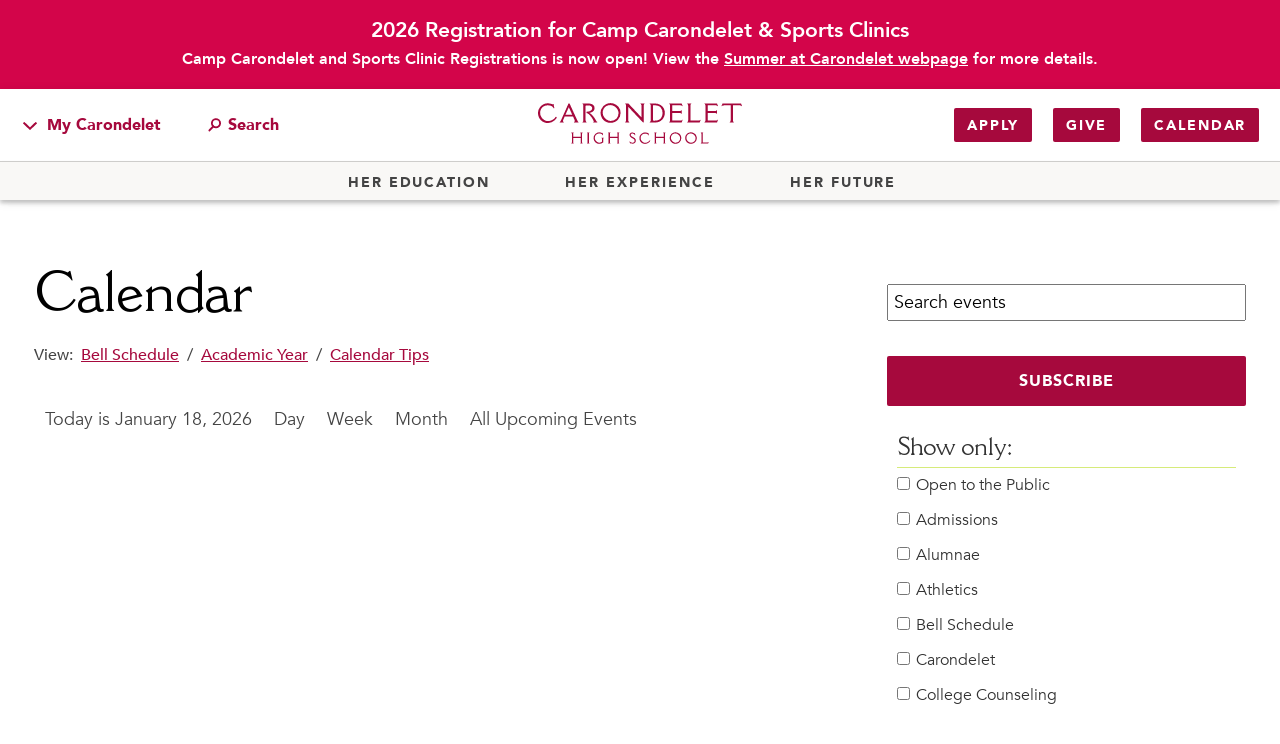

--- FILE ---
content_type: text/html; charset=utf-8
request_url: https://www.carondeleths.org/calendar/event/1597548-visions-of-christmas-sip-tree-holiday-market
body_size: 14135
content:
<!DOCTYPE html>
<html lang="en" prefix="og: http://ogp.me/ns#">
<head>
	<meta charset="utf-8"/>
	<meta name="viewport" content="width=device-width, initial-scale=1"/>
	<meta name="generator" content="LiveWhale"/>
	<meta content="Visions of Christmas: Sip &amp; Tree Holiday Market" property="og:title"/>
	<meta content="event" property="og:type"/>
	<meta content="https://www.carondeleths.org/calendar/event/1597548-visions-of-christmas-sip-tree-holiday-market" property="og:url"/>
	<meta name="pagename" content="Visions of Christmas: Sip &amp; Tree Holiday Market"/>
	<meta content="Learn more about Visions of Christmas here." property="og:description"/>
	<meta content="Learn more about Visions of Christmas here." name="description"/>
	<meta name="twitter:card" content="summary"/>
	<meta name="twitter:site" content="@Carondelet_HS"/>
	<meta content="Visions of Christmas: Sip &amp; Tree Holiday Market" name="twitter:title"/>
	<meta content="Learn more about Visions of Christmas here." name="twitter:description"/>
	<meta name="lw-template-updated" content="01/29/2020 03:39pm PST"/>
	<meta name="keywords" content="calendar, schedule, online, master calendar, athletics, events, agenda, today,"/>
	<meta content="2023-11-28T17:00:00-08:00" property="og:start_time"/>
	<title>Visions of Christmas: Sip &amp; Tree Holiday Market • Calendar • Carondelet High School</title>
	<script>
	/*<![CDATA[*/
	var livewhale={"liveurl_dir":"\/live","host":"www.carondeleths.org","page":"\/calendar\/index.php","request":"\/calendar\/event\/1597548-visions-of-christmas-sip-tree-holiday-market","ajax_timeout":30,"client_name":"Carondelet High School","cookie_host":".carondeleths.org","cookie_prefix":"lw_c85657f4_","date_format_us":"m\/d\/Y","date_format_euro":"d-m-Y","time_format_us":"g:ia","time_format_euro":"H:i","timezone_format":"us","has_ssl":"true","has_webp":true,"group_id":"2","group_title":"Carondelet High School","group_title_real":"Carondelet High School","group_fullname":"Carondelet High School","group_fullname_real":"Carondelet High School","group_twitter_name":"Carondelet_HS","group_facebook_name":"CarondeletHighSchool","group_instagram_name":"carondelet_hs","group_directory":"\/","calendar_widget_args":{"mini_cal_heat_map":"true","thumb_width":200,"thumb_height":200,"default_view":"all","hide_repeats":"false","show_groups":"true","show_locations":"false","show_tags":"false","use_tag_classes":"false","search_all_events_only":"true","use_modular_templates":"true","exclude_group":["Admin"],"modular":"true","group":["Carondelet High School"],"widget_template":"default","sort_order":["date"],"max":1000},"has_events_calendar":"true","maps_api_key":"AIzaSyAp7S2MUaTlYmZhWq81rBV77FCDPvzyQPo","lwc_use_pushstate":true,"calendar":{"default_timezone":"America\/Los_Angeles","default_timezone_offset":-28800,"calendars":[{"title":"Campus Resources","directory":"http:\/\/www.carondeleths.org\/resources\/"},{"title":"Carondelet High School","directory":"http:\/\/www.carondeleths.org\/"},{"title":"LiveWhale CMS Help","directory":"http:\/\/www.carondeleths.org\/help\/"}],"categories":["Open to the Public","Admissions","Alumnae","Athletics","Bell Schedule","Carondelet","College Counseling","Community Outreach","Deadlines","Families","Performances","Speakers","Special Schedule"],"categories_campus":[],"categories_audience":[],"groups":[{"title":"Carondelet High School","fullname":"Carondelet High School","class":"carondelet_high_school"}],"timezones":{"Pacific\/Midway":["(GMT-11:00) Midway Island, Samoa","Pacific\/Midway",true,"Samoa Standard Time",false,"SST"],"Pacific\/Honolulu":["(GMT-10:00) Hawaii","Pacific\/Honolulu",false,"Hawaiian Standard Time",false,"HST"],"America\/Anchorage":["(GMT-09:00) Alaska","America\/Anchorage",false,"Alaskan Standard Time",false,"AKST"],"America\/Tijuana":["(GMT-08:00) Baja California","America\/Tijuana",false,"",false,"PST"],"America\/Los_Angeles":["(GMT-08:00) Pacific Time (US and Canada)","America\/Los_Angeles",true,"Pacific Standard Time",false,"PST"],"America\/Phoenix":["(GMT-07:00) Arizona","America\/Phoenix",false,"US Mountain Standard Time",false,"MST"],"America\/Chihuahua":["(GMT-07:00) Chihuahua, La Paz, Mazatlan","America\/Chihuahua",false,"Mountain Standard Time (Mexico)",true,"CST"],"America\/Denver":["(GMT-07:00) Mountain Time (US and Canada)","America\/Denver",true,"Mountain Standard Time",false,"MST"],"America\/Detroit":["(GMT-05:00) Eastern Time (US and Canada)","America\/Detroit",true,"Eastern Standard Time",false,"EST"],"America\/Edmonton":["(GMT-07:00) Mountain Time (Canada)","America\/Edmonton",false,"Mountain Standard Time",true,"MST"],"America\/Belize":["(GMT-06:00) Central America","America\/Belize",false,"Central America Standard Time",false,"CST"],"America\/Chicago":["(GMT-06:00) Central Time (US and Canada)","America\/Chicago",true,"Central Standard Time",false,"CST"],"America\/Mexico_City":["(GMT-06:00) Guadalajara, Mexico City, Monterrey","America\/Mexico_City",false,"Central Standard Time (Mexico)",true,"CST"],"America\/Regina":["(GMT-06:00) Saskatchewan","America\/Regina",true,"Canada Central Standard Time",true,"CST"],"America\/Bogota":["(GMT-05:00) Bogota, Lima, Quito","America\/Bogota",false,"SA Pacific Standard Time",true,"-05"],"America\/New_York":["(GMT-05:00) Eastern Time (US and Canada)","America\/New_York",false,"Eastern Standard Time",false,"EST"],"America\/Indiana\/Indianapolis":["(GMT-05:00) Indiana (East)","America\/Indiana\/Indianapolis",true,"US Eastern Standard Time",false,"EST"],"America\/Caracas":["(GMT-04:30) Caracas","America\/Caracas",false,"",true,"-04"],"America\/Asuncion":["(GMT-04:00) Asuncion","America\/Asuncion",false,"",true,"-03"],"America\/Halifax":["(GMT-04:00) Atlantic Time (Canada)","America\/Halifax",false,"Atlantic Standard Time",false,"AST"],"America\/Cuiaba":["(GMT-04:00) Cuiaba","America\/Cuiaba",false,"",true,"-04"],"America\/Manaus":["(GMT-04:00) Georgetown, La Paz, Manaus, San Juan","America\/Manaus",true,"SA Western Standard Time \/ Central Brazilian Standard Time",true,"-04"],"America\/Santiago":["(GMT-04:00) Santiago","America\/Santiago",true,"Pacific SA Standard Time",true,"-03"],"America\/St_Johns":["(GMT-03:30) Newfoundland and Labrador","America\/St_Johns",false,"Newfoundland Standard Time",true,"NST"],"America\/Sao_Paulo":["(GMT-03:00) Brasilia","America\/Sao_Paulo",true,"E. South America Standard Time",true,"-03"],"America\/Buenos_Aires":["(GMT-03:00) Buenos Aires\t","America\/Buenos_Aires",true,"SA Eastern Standard Time",true,"-03"],"America\/Cayenne":["(GMT-03:00) Cayenne, Fortaleza","America\/Cayenne",false,"",true,"-03"],"America\/Godthab":["(GMT-03:00) Greenland","America\/Godthab",false,"Greenland Standard Time",true,"-02"],"America\/Montevideo":["(GMT-03:00) Montevideo","America\/Montevideo",false,"",true,"-03"],"America\/Bahia":["(GMT-03:00) Salvador","America\/Bahia",false,"",true,"-03"],"America\/Noronha":["(GMT-02:00) Mid-Atlantic","America\/Noronha",false,"Mid-Atlantic Standard Time",true,"-02"],"Atlantic\/Azores":["(GMT-01:00) Azores","Atlantic\/Azores",false,"Azores Standard Time",true,"-01"],"Atlantic\/Cape_Verde":["(GMT-01:00) Cape Verde Islands","Atlantic\/Cape_Verde",false,"Cape Verde Standard Time",true,"-01"],"Europe\/London":["(GMT) Greenwich Mean Time : Dublin, Edinburgh, Lisbon, London","Europe\/London",false,"GMT Standard Time",true,"GMT"],"Africa\/Casablanca":["(GMT) Casablanca, Monrovia","Africa\/Casablanca",false,"Greenwich Standard Time",true,"+01"],"Europe\/Amsterdam":["(GMT+01:00) Amsterdam, Berlin, Bern, Rome, Stockholm, Vienna","Europe\/Amsterdam",true,"W. Europe Standard Time",true,"CET"],"Europe\/Belgrade":["(GMT+01:00) Belgrade, Bratislava, Budapest, Ljubljana, Prague","Europe\/Belgrade",false,"Central Europe Standard Time",true,"CET"],"Europe\/Brussels":["(GMT+01:00) Brussels, Copenhagen, Madrid, Paris","Europe\/Brussels",false,"Romance Standard Time",true,"CET"],"Europe\/Warsaw":["(GMT+01:00) Sarajevo, Skopje, Warsaw, Zagreb","Europe\/Warsaw",false,"Central European Standard Time",true,"CET"],"Africa\/Algiers":["(GMT+01:00) West Central Africa","Africa\/Algiers",false,"W. Central Africa Standard Time",true,"CET"],"Africa\/Windhoek":["(GMT+01:00) Windhoek","Africa\/Windhoek",false,"Namibia Standard Time",true,"CAT"],"Europe\/Athens":["(GMT+02:00) Athens, Bucharest","Europe\/Athens",false,"GTB Standard Time",true,"EET"],"Asia\/Beirut":["(GMT+02:00) Beirut","Asia\/Beirut",false,"",true,"EET"],"Africa\/Cairo":["(GMT+02:00) Cairo","Africa\/Cairo",false,"Egypt Standard Time",true,"EET"],"Asia\/Damascus":["(GMT+02:00) Damascus","Asia\/Damascus",false,"",true,"+03"],"EET":["(GMT+02:00) Eastern Europe","EET",true,"E. Europe Standard Time",true,"EET"],"Africa\/Harare":["(GMT+02:00) Harare, Pretoria","Africa\/Harare",false,"South Africa Standard Time",true,"CAT"],"Europe\/Helsinki":["(GMT+02:00) Helsinki, Kiev, Riga, Sofia, Tallinn, Vilnius","Europe\/Helsinki",false,"FLE Standard Time",true,"EET"],"Asia\/Istanbul":["(GMT+02:00) Istanbul","Asia\/Istanbul",false,"",true,"+03"],"Asia\/Jerusalem":["(GMT+02:00) Jerusalem","Asia\/Jerusalem",false,"Israel Standard Time",true,"IST"],"Asia\/Amman":["(GMT+03:00) Amman","Asia\/Amman",false,"",true,"+03"],"Asia\/Baghdad":["(GMT+03:00) Baghdad","Asia\/Baghdad",false,"Arabic Standard Time",true,"+03"],"Europe\/Kaliningrad":["(GMT+03:00) Kalinigrad, Minsk","Europe\/Kaliningrad",false,"",true,"EET"],"Asia\/Kuwait":["(GMT+03:00) Kuwait, Riyadh","Asia\/Kuwait",true,"Arab Standard Time",true,"+03"],"Africa\/Nairobi":["(GMT+03:00) Nairobi","Africa\/Nairobi",false,"E. Africa Standard Time",true,"EAT"],"Asia\/Tehran":["(GMT+03:30) Tehran","Asia\/Tehran",false,"Iran Standard Time",true,"+0330"],"Asia\/Muscat":["(GMT+04:00) Abu Dhabi, Muscat","Asia\/Muscat",true,"Arabian Standard Time",true,"+04"],"Asia\/Dubai":["(GMT+04:00) Dubai","Asia\/Dubai",true,"Gulf Standard Time",true,"GST"],"Asia\/Baku":["(GMT+04:00) Baku","Asia\/Baku",true,"Azerbaijan Standard Time",true,"+04"],"Europe\/Moscow":["(GMT+04:00) Moscow, St. Petersburg, Volgograd","Europe\/Moscow",true,"Russian Standard Time",true,"MSK"],"Indian\/Mauritius":["(GMT+04:00) Port Louis","Indian\/Mauritius",false,"",true,"+04"],"Asia\/Tbilisi":["(GMT+04:00) Tblisi","Asia\/Tbilisi",false,"Georgian Standard Time",true,"+04"],"Asia\/Yerevan":["(GMT+04:00) Yerevan","Asia\/Yerevan",false,"Caucasus Standard Time",true,"+04"],"Asia\/Kabul":["(GMT+04:30) Kabul","Asia\/Kabul",false,"Afghanistan Standard Time",true,"+0430"],"Asia\/Karachi":["(GMT+05:00) Islamabad, Karachi","Asia\/Karachi",true,"West Asia Standard Time",true,"PKT"],"Asia\/Tashkent":["(GMT+05:00) Tashkent","Asia\/Tashkent",false,"",true,"+05"],"Asia\/Kolkata":["(GMT+05:30) Chennai, Kolkata, Mumbai, New Delhi","Asia\/Kolkata",false,"India Standard Time",true,"IST"],"Asia\/Colombo":["(GMT+05:30) Sri Jayawardenepura","Asia\/Colombo",false,"Sri Lanka Standard Time",true,"+0530"],"Asia\/Katmandu":["(GMT+05:45) Kathmandu","Asia\/Katmandu",false,"Nepal Standard Time",true,"+0545"],"Asia\/Almaty":["(GMT+06:00) Astana","Asia\/Almaty",false,"Central Asia Standard Time",true,"+05"],"Asia\/Dhaka":["(GMT+06:00) Dhaka","Asia\/Dhaka",true,"",true,"+06"],"Asia\/Yekaterinburg":["(GMT+06:00) Ekaterinburg","Asia\/Yekaterinburg",false,"Ekaterinburg Standard Time",true,"+05"],"Asia\/Rangoon":["(GMT+06:30) Yangon (Rangoon)","Asia\/Rangoon",false,"Myanmar Standard Time",true,"+0630"],"Asia\/Bangkok":["(GMT+07:00) Bangkok, Hanoi, Jakarta","Asia\/Bangkok",false,"SE Asia Standard Time",true,"+07"],"Asia\/Novosibirsk":["(GMT+07:00) Novosibirsk","Asia\/Novosibirsk",false,"Omsk Time",true,"+07"],"Asia\/Chongqing":["(GMT+08:00) Beijing, Chongqing, Hong Kong SAR, Urumqi","Asia\/Chongqing",true,"China Standard Time",true,"CST"],"Asia\/Macau":["(GMT+08:00) Macau","Asia\/Macau",true,"China Standard Time",true,"CST"],"Asia\/Krasnoyarsk":["(GMT+08:00) Krasnoyarsk","Asia\/Krasnoyarsk",false,"North Asia Standard Time",true,"+07"],"Asia\/Kuala_Lumpur":["(GMT+08:00) Kuala Lumpur, Singapore","Asia\/Kuala_Lumpur",false,"Singapore Standard Time",true,"+08"],"Australia\/Perth":["(GMT+08:00) Perth","Australia\/Perth",false,"W. Australia Standard Time",true,"AWST"],"Asia\/Taipei":["(GMT+08:00) Taipei","Asia\/Taipei",false,"Taipei Standard Time",true,"CST"],"Asia\/Ulaanbaatar":["(GMT+08:00) Ulaanbaatar","Asia\/Ulaanbaatar",true,"North Asia East Standard Time",true,"+08"],"Asia\/Irkutsk":["(GMT+09:00) Irkutsk","Asia\/Irkutsk",false,"",true,"+08"],"Asia\/Tokyo":["(GMT+09:00) Osaka, Sapporo, Tokyo","Asia\/Tokyo",true,"Tokyo Standard Time",true,"JST"],"Asia\/Seoul":["(GMT+09:00) Seoul","Asia\/Seoul",false,"Korea Standard Time",true,"KST"],"Australia\/Adelaide":["(GMT+09:30) Adelaide","Australia\/Adelaide",false,"Cen. Australia Standard Time",true,"ACDT"],"Australia\/Darwin":["(GMT+09:30) Darwin","Australia\/Darwin",false,"AUS Central Standard Time",true,"ACST"],"Australia\/Brisbane":["(GMT+10:00) Brisbane","Australia\/Brisbane",true,"E. Australia Standard Time",true,"AEST"],"Australia\/Canberra":["(GMT+10:00) Canberra, Melbourne, Sydney","Australia\/Canberra",true,"AUS Eastern Standard Time",true,"AEDT"],"Pacific\/Guam":["(GMT+10:00) Guam, Port Moresby","Pacific\/Guam",false,"West Pacific Standard Time",true,"ChST"],"Australia\/Hobart":["(GMT+10:00) Hobart","Australia\/Hobart",false,"Tasmania Standard Time",true,"AEDT"],"Asia\/Yakutsk":["(GMT+10:00) Yakutsk","Asia\/Yakutsk",false,"Yakutsk Standard Time",true,"+09"],"Pacific\/Guadalcanal":["(GMT+11:00) Solomon Islands, New Caledonia","Pacific\/Guadalcanal",false,"Central Pacific Standard Time",true,"+11"],"Asia\/Vladivostok":["(GMT+11:00) Vladivostok","Asia\/Vladivostok",false,"Vladivostok Standard Time",true,"+10"],"Australia\/Melbourne":["(GMT+11:00) Melbourne","Australia\/Melbourne",false,"Australian Eastern Daylight Time",true,"AEDT"],"Pacific\/Auckland":["(GMT+12:00) Auckland, Wellington","Pacific\/Auckland",false,"New Zealand Standard Time",true,"NZDT"],"Pacific\/Fiji":["(GMT+12:00) Fiji Islands, Kamchatka, Marshall Islands","Pacific\/Fiji",false,"Fiji Standard Time",true,"+12"],"Asia\/Magadan":["(GMT+12:00) Magadan","Asia\/Magadan",false,"",true,"+11"],"Pacific\/Tongatapu":["(GMT+13:00) Nuku'alofa","Pacific\/Tongatapu",false,"Tonga Standard Time",true,"+13"],"Pacific\/Apia":["(GMT+13:00) Samoa","Pacific\/Apia",false,"",true,"+13"]},"date_range_separator":" - "},"qa_revision":1716717928,"theme":"core"};
	/*]]>*/
	</script>
<link rel="stylesheet" type="text/css" href="/live/resource/css/%5Clivewhale%5Ctheme%5Ccore%5Cstyles%5Ccommon.css/%5C_i%5Cthemes%5Cglobal%5Cstyles%5Cwidgets.css/%5Clivewhale%5Ctheme%5Ccore%5Cstyles%5Cfrontend.rev.1744309947.css" />
<link rel="stylesheet" type="text/css" href="/live/resource/css/%5Clivewhale%5Cstyles%5Clwui%5Clw-overlay.css/%5Clivewhale%5Cstyles%5Clwui%5Clw-notify.css/%5Clivewhale%5Cstyles%5Clwui%5Clw-hoverbox.css/%5Clivewhale%5Cstyles%5Clwui%5Clw-accordion.rev.1742733019.css" />
<link rel="stylesheet" type="text/css" href="/live/resource/css/%5C_i%5Cthemes%5Cglobal%5Cstyles%5Ccalendar.css/%5Clivewhale%5Ctheme%5Ccore%5Cstyles%5Ccalendar-mobile.rev.1749164745.css" />
<link rel="stylesheet" type="text/css" href="/live/resource/css/payment_forms%5Cpublic.css" />
<link rel="stylesheet" type="text/css" href="/live/resource/css/%5C_i%5Cthemes%5Cglobal%5Cstyles%5C0-beautiful-tables.css/%5C_i%5Cthemes%5Cglobal%5Cstyles%5C0-owl.carousel.min.css/%5C_i%5Cthemes%5Cglobal%5Cstyles%5C0-skip-links.css/%5C_i%5Cthemes%5Cglobal%5Cstyles%5C1-main.css/%5C_i%5Cthemes%5Cglobal%5Cstyles%5Caos.css/%5C_i%5Cthemes%5Cglobal%5Cstyles%5Clivewhale.css/%5C_i%5Cthemes%5Cglobal%5Cstyles%5Cnice-select.rev.1749576615.css" /> <link rel="shortcut icon" type="image/x-icon" href="/favicon.ico" /> <!-- <link rel="stylesheet" href="https://use.typekit.net/krp5auc.css" /> -->
<link rel="stylesheet" href="https://use.fontawesome.com/releases/v5.6.3/css/all.css" integrity="sha384-UHRtZLI+pbxtHCWp1t77Bi1L4ZtiqrqD80Kn4Z8NTSRyMA2Fd33n5dQ8lWUE00s/" crossorigin="anonymous" />
<link rel="canonical" href="https://www.carondeleths.org/calendar/event/1597548-visions-of-christmas-sip-tree-holiday-market"/>

<script async="async" src="https://www.googletagmanager.com/gtag/js?id=G-PTE7RT476Q"></script> 
<script>/*<![CDATA[*/

  window.dataLayer = window.dataLayer || [];
  function gtag(){dataLayer.push(arguments);}
  gtag('js', new Date());

  gtag('config', 'G-PTE7RT476Q');
/*]]>*/</script>
	<!--[if lt IE 9]><script src="/live/resource/js/livewhale/thirdparty/html5shiv.rev.1535752952.js"></script><![endif]-->
</head>
<body class="calendar-page disable_story_categories sub-content_hidden body_calendar group_carondelet_high_school group_name_carondelet_high_school">
<div class="wrapper wrapper--primary">
	<span id="skip-to-top" class="skip-to-destination sr-only">top of page</span>
<div id="emergency-alert" class="emergency-alert">
  <div class="emergency-alert_inner">
    <div class="emergency-alert_title">
      2026 Registration for Camp Carondelet &amp; Sports Clinics
    </div>
    <div class="emergency-alert_text">
      <p>
        <strong>Camp Carondelet and Sports Clinic Registrations is now open! View the <span style="text-decoration: underline;"><a href="/resources/summer/" target="_blank" rel="noopener">Summer at Carondelet webpage</a></span> for more details.</strong>
      </p>
    </div>
  </div>
</div><!-- <button class="site-header-btn-mobile" aria-label="search Carondelet website"><i class="ico-search"></i></button> -->
<header class="header" id="header">
  <div class="header__body">
    <div class="container">
      <div class="logo-wrapper">
        <a href="/" class="logo-small">&#160;</a> <a href="/" class="logo-secondary">&#160;</a>
      </div><a href="#header" class="btn-burger js-toggle"><span></span> <span></span> <span></span></a>
      <ul class="header__links">
        <li class="header__links__dropdown-container hidden-mobile">
          <button class="header__links__dropdown-btn"><span><i class="ico-angle-down"></i></span> My Carondelet</button>
          <div class="header__links__dropdown">
            <div id="lw_widget_077537290" class="lw_widget lw_widget_type_navigation lw_widget_navigation">
              <ul class="lw_widget_results lw_widget_results_navigation">
                <li class="lw_item_1 lw_files_php lw_item_fdd9cbc0 lw_section lw_section_manual lw_is_parent">
                  <a href="/students/">Students</a>
                </li>
                <li class="lw_item_15 lw_files_php lw_item_c8fa0a0a lw_section lw_section_manual lw_is_parent">
                  <a href="/families/">Families</a>
                </li>
                <li class="lw_item_31 lw_files_php lw_item_ffd747b5">
                  <a href="/directory/">Faculty &amp; Staff</a>
                </li>
                <li class="lw_item_32 lw_files_php lw_item_35438307 lw_is_parent">
                  <a href="/resources/">Campus Resources</a>
                </li>
                <li class="lw_item_157 lw_item_3bf340fe">
                  <a href="https://carondeletcougars.org/" class="lw_external_url" target="_blank">Athletics</a>
                </li>
                <li class="lw_item_158 lw_files_php lw_item_cb0f17f5">
                  <a href="/Alumnae/">Alumnae</a>
                </li>
                <li class="lw_item_172 lw_files_php lw_item_a1fa101c lw_is_parent">
                  <a href="/news/">News</a>
                </li>
                <li class="lw_item_176 lw_files_php lw_item_a7d92810 lw_section lw_section_manual">
                  <a href="/resources/school-store/">School Store</a>
                </li>
              </ul>
            </div>
          </div>
        </li>
        <li class="hidden-mobile">
          <div class="search">
            <form method="get" action="/search/?q=" autocomplete="off">
              <label for="q" class="hidden">Search</label> <input type="text" class="search__field lw_qa lw_qa_page" name="q" id="q" value="" placeholder="Search" data-qa-url="/_ingredients/includes/quickaccess.html" data-qa-none-found="Press Enter to search." data-qa-target="a" data-qa-more-results-url="/search/?q=" data-qa-max-results="20" data-qa-max-results-per-category="10" autocomplete="off" /> <span class="search__btn"><i class="ico-search"></i></span>
            </form>
          </div>
        </li>
        <li class="visible-mobile">
          <a href="#header" class="btn-search js-toggle"><i class="ico-search"></i> <i class="ico-search-pink"></i></a>
        </li>
      </ul>
      <div class="header__right-side">
        <nav class="nav">
          <div id="lw_widget_e7475d20" class="lw_widget lw_widget_type_navigation lw_widget_navigation">
            <ul class="lw_widget_results lw_widget_results_navigation">
              <li class="lw_item_1 lw_files_php lw_item_af16ede8 lw_section lw_section_manual lw_is_parent">
                <a href="/apply/" class="btn">Apply</a>
              </li>
              <li class="lw_item_21 lw_files_php lw_item_9de930a4 lw_section lw_section_manual lw_is_parent">
                <a href="/contribute/" class="btn">Give</a>
              </li>
              <li class="lw_item_72 lw_item_22f59903">
                <a href="/calendar/all" class="btn">Calendar</a>
              </li>
            </ul>
          </div>
        </nav>
      </div>
    </div>
  </div>
  <div class="header__bar header__bar--primary">
    <div class="container">
      <div class="search visible-mobile">
        <form method="get" action="/search/?q=" autocomplete="off">
          <label for="q-mobile" class="hidden">Search</label> <input type="search" class="search__field lw_qa lw_qa_page" name="q" id="q-mobile" value="" placeholder="Search" data-qa-url="/_ingredients/includes/quickaccess.html" data-qa-none-found="Press Enter to search." data-qa-target="a" data-qa-more-results-url="/search/?q=" data-qa-max-results="20" data-qa-max-results-per-category="10" autocomplete="off" /> <button class="search__btn"><i class="ico-search"></i></button>
        </form>
      </div>
      <nav class="nav-secondary">
        <div id="lw_widget_847777f8" class="lw_widget lw_widget_type_navigation lw_widget_navigation lw_widget_id_32 lw_widget_header_her_navigations show-subnav-only">
          <ul class="lw_widget_results lw_widget_results_navigation">
            <li class="lw_item_2 lw_files_php lw_item_e0e61c96 lw_section lw_section_manual lw_is_parent lw_has_subnav">
              <a href="/her-education/">Her Education</a>
              <ul class="lw_subnav" style="display:none;">
                <li class="lw_item_3 lw_files_php lw_item_fbdf558f">
                  <a href="/her-education/philosophy-approach/">Philosophy &amp; Approach</a>
                </li>
                <li class="lw_item_5 lw_files_php lw_item_400a4dcd">
                  <a href="/her-education/school-profile-stats/">School Profile &amp; Stats</a>
                </li>
                <li class="lw_item_6 lw_files_php lw_item_70ea5f1b lw_section lw_section_manual lw_is_parent lw_has_subnav">
                  <a href="/academics/">Academic Departments</a>
                  <ul class="lw_subnav" style="display:none;">
                    <li class="lw_item_7 lw_files_php lw_item_eedb0cb8">
                      <a href="/academics/english/">English</a>
                    </li>
                    <li class="lw_item_8 lw_files_php lw_item_062d6875">
                      <a href="/academics/kinesiology/">Kinesiology</a>
                    </li>
                    <li class="lw_item_9 lw_files_php lw_item_6bfc5aac">
                      <a href="/academics/mathematics/">Mathematics</a>
                    </li>
                    <li class="lw_item_10 lw_files_php lw_item_bce6267f">
                      <a href="/academics/modern-language/">Modern Language</a>
                    </li>
                    <li class="lw_item_11 lw_files_php lw_item_d8e559f2">
                      <a href="/academics/religious-studies/">Religious Studies</a>
                    </li>
                    <li class="lw_item_12 lw_files_php lw_item_da127e31">
                      <a href="/academics/science/">Science</a>
                    </li>
                    <li class="lw_item_13 lw_files_php lw_item_c78ea953">
                      <a href="/academics/social-studies/">Social Studies</a>
                    </li>
                    <li class="lw_item_14 lw_files_php lw_item_c383ebc9 lw_section lw_section_manual">
                      <a href="/academics/unclassified/">Unclassified</a>
                    </li>
                    <li class="lw_item_15 lw_files_php lw_item_e0a23d76">
                      <a href="/academics/visual-performing-arts/">Visual &amp; Performing Arts and Computer Science</a>
                    </li>
                  </ul>
                </li>
                <li class="lw_item_16 lw_files_php lw_item_59fc609d">
                  <a href="/her-education/curriculum/">Our Curriculum</a>
                </li>
                <li class="lw_item_18 lw_files_php lw_item_6814a493">
                  <a href="/her-education/beyond-the-classroom/">Beyond the Classroom</a>
                </li>
                <li class="lw_item_19 lw_files_php lw_item_17e3f7e7">
                  <a href="/her-education/faculty-staff/">Faculty &amp; Staff</a>
                </li>
              </ul>
            </li>
            <li class="lw_item_20 lw_files_php lw_item_b4661fd6 lw_section lw_section_manual lw_is_parent lw_has_subnav">
              <a href="/her-experience/">Her Experience</a>
              <ul class="lw_subnav" style="display:none;">
                <li class="lw_item_21 lw_files_php lw_item_3daba352">
                  <a href="/her-experience/inclusive-community/">Inclusive Community</a>
                </li>
                <li class="lw_item_22 lw_files_php lw_item_43c833ae">
                  <a href="/her-experience/faith-service/">Faith &amp; Service</a>
                </li>
                <li class="lw_item_23 lw_files_php lw_item_c56a6990">
                  <a href="/her-experience/clubs-interest-groups/">Clubs &amp; Interest Groups</a>
                </li>
                <li class="lw_item_24 lw_item_3bf340fe">
                  <a href="https://carondeletcougars.org/" class="lw_external_url" target="_blank">Cougar Athletics</a>
                </li>
                <li class="lw_item_25 lw_files_php lw_item_3a6cb780">
                  <a href="/her-experience/support-wellness/">Support &amp; Wellness</a>
                </li>
                <li class="lw_item_26 lw_files_php lw_item_4572a83d">
                  <a href="/her-experience/history-traditions/">History &amp; Traditions</a>
                </li>
              </ul>
            </li>
            <li class="lw_item_27 lw_files_php lw_item_4ac1c4c1 lw_section lw_section_manual lw_is_parent lw_has_subnav">
              <a href="/her-future/">Her Future</a>
              <ul class="lw_subnav" style="display:none;">
                <li class="lw_item_28 lw_files_php lw_item_bb6c5e4a lw_section lw_section_manual">
                  <a href="/resources/college-counseling/">College Counseling</a>
                </li>
                <li class="lw_item_29 lw_files_php lw_item_b1662153">
                  <a href="/her-future/roadmap-to-college/">Roadmap to College</a>
                </li>
                <li class="lw_item_32 lw_files_php lw_item_39cfeb08">
                  <a href="/her-future/college-success/">Where Our Students Go To College</a>
                </li>
                <li class="lw_item_33 lw_files_php lw_item_4537b11e">
                  <a href="/her-future/alumnae-stories/">Alumnae Stories</a>
                </li>
                <li class="lw_item_34 lw_item_dee2c0ae">
                  <a href="/give-to-carondelet/">Help Build Her Future</a>
                </li>
              </ul>
            </li>
          </ul>
        </div>
        <div class="nav-secondary_mycarondelet visible-mobile">
          <a href="#">My Carondelet</a>
          <div id="lw_widget_07753729" class="lw_widget lw_widget_type_navigation lw_widget_navigation">
            <ul class="lw_widget_results lw_widget_results_navigation">
              <li class="lw_item_1 lw_files_php lw_item_fdd9cbc0 lw_section lw_section_manual lw_is_parent">
                <a href="/students/">Students</a>
              </li>
              <li class="lw_item_15 lw_files_php lw_item_c8fa0a0a lw_section lw_section_manual lw_is_parent">
                <a href="/families/">Families</a>
              </li>
              <li class="lw_item_31 lw_files_php lw_item_ffd747b5">
                <a href="/directory/">Faculty &amp; Staff</a>
              </li>
              <li class="lw_item_32 lw_files_php lw_item_35438307 lw_is_parent">
                <a href="/resources/">Campus Resources</a>
              </li>
              <li class="lw_item_157 lw_item_3bf340fe">
                <a href="https://carondeletcougars.org/" class="lw_external_url" target="_blank">Athletics</a>
              </li>
              <li class="lw_item_158 lw_files_php lw_item_cb0f17f5">
                <a href="/Alumnae/">Alumnae</a>
              </li>
              <li class="lw_item_172 lw_files_php lw_item_a1fa101c lw_is_parent">
                <a href="/news/">News</a>
              </li>
              <li class="lw_item_176 lw_files_php lw_item_a7d92810 lw_section lw_section_manual">
                <a href="/resources/school-store/">School Store</a>
              </li>
            </ul>
          </div>
        </div>
      </nav>
    </div>
  </div>
</header>
	

	<section class="section-alt">
		<div class="container container--teritary">
			<div class="row">
				<div class="col-md-12 col-lg-8">
					<div class="section__body">
						<div class="row">
							<div class="col-12">
								<h1 class="page-title">Calendar</h1>
								<div id="intro" class="page-intro editable optional rich-text whole-col">
									<p style="font-size: .8em;">View:&#160; <a href="/resources/bell-schedule/">Bell Schedule</a>&#160; /&#160; <a href="/resources/academic-calendar/">Academic Year</a>&#160; /&#160; <a href="https://www.youtube.com/watch?v=_k8msInQMn0" target="_blank" rel="noopener">Calendar Tips</a></p>
								</div>
							</div>
						</div>
						<div class="row">
							<div class="whole-col col-12">
								<div id = "lw_cal_view_selector"></div> <div id="lw_cal">
  <div id="lw_cal_header"></div>
  <div id="lw_cal_body" class="lw_clearfix">
    <div id="lw_cal_events" tabindex="-1"></div>
  </div>
  <div title="%3Cwidget%20type%3D%22events_calendar%22%3E%3Carg%20id%3D%22mini_cal_heat_map%22%3Etrue%3C%2Farg%3E%3Carg%20id%3D%22thumb_width%22%3E200%3C%2Farg%3E%3Carg%20id%3D%22thumb_height%22%3E200%3C%2Farg%3E%3Carg%20id%3D%22default_view%22%3Eall%3C%2Farg%3E%3Carg%20id%3D%22hide_repeats%22%3Efalse%3C%2Farg%3E%3Carg%20id%3D%22show_groups%22%3Etrue%3C%2Farg%3E%3Carg%20id%3D%22show_locations%22%3Efalse%3C%2Farg%3E%3Carg%20id%3D%22show_tags%22%3Efalse%3C%2Farg%3E%3Carg%20id%3D%22use_tag_classes%22%3Efalse%3C%2Farg%3E%3Carg%20id%3D%22search_all_events_only%22%3Etrue%3C%2Farg%3E%3Carg%20id%3D%22use_modular_templates%22%3Etrue%3C%2Farg%3E%3Carg%20id%3D%22exclude_group%22%3EAdmin%3C%2Farg%3E%3Carg%20id%3D%22modular%22%3Etrue%3C%2Farg%3E%3Carg%20id%3D%22group%22%3ECarondelet%20High%20School%3C%2Farg%3E%3C%2Fwidget%3E" class="lw_widget_syntax lw_hidden"></div>
  <div>
    <div class="lw_hidden">
      <script type="application/ld+json">
/*<![CDATA[*/
{
		"@context": "http://schema.org/",
		"@type": "Event",
		"eventAttendanceMode": "https://schema.org/OfflineEventAttendanceMode",
		"name": "Visions of Christmas: Sip &amp; Tree Holiday Market",
		"startDate": "2023-11-29T01:00:00+00:00",
		"endDate": "2023-11-29T05:30:00+00:00",
		"eventStatus": "https://schema.org/EventScheduled",
		"url": "https://www.carondeleths.org/calendar/event/1597548-visions-of-christmas-sip-tree-holiday-market",
		"description": "Learn more about Visions of Christmas here."
	}
/*]]>*/
</script>
    </div>
  </div>
</div><div id="lw_cal_js_templates"><script id="lw_cal_date_selector_template" type="text/template"> <form> <label for="lw_cal_date_picker" class="lw_sr_only">Jump to date:</label> <select class="lw_cal_date_picker form-control input-sm" id="lw_cal_date_picker"> {[ _.each(dates, function(dt) { ]} <option value="{{ dt.value }}"{[ if (dt.selected) { print(' selected=\"selected\"'); } ]}> {{ dt.label }} </option> {[ }); ]} </select> </form> </script><script id="lw_cal_day_template" type="text/template"> <div id="lw_cal_day"> {[ if (obj.feature) { ]} {{ feature }} {[ } ]} <div class="lw_cal_event_list"> {{ events }} </div> <a class="lw_cal_view_all" href="/calendar/all">View all upcoming events <span>&rightarrow;</span></a> </div> </script> <script id="lw_cal_home_template" type="text/template"> <div id="lw_cal_day_leftcol"> <div id="lw_cal_day_date"> <span class="lw_cal_today_month">{{ month }}</span> <span class="lw_cal_today_day">{{ day }}</span> </div> {[ if (obj.weather) { ]} <div id="lw_cal_weather"> Weather in {{ weather.location }}:<br /> <span>{{ weather.description }}</span> </div> {[ } ]} <div id="lw_cal_today_facts"> {{ today_facts }} </div> </div> <div id="lw_cal_day_rightcol"> {[ if (obj.feature) { ]} {{ feature }} {[ } ]} <div class="lw_cal_event_list"> {{ events }} </div> {[ if (obj.upcoming_events) { ]} <div class="lw_cal_upcoming_events"> <h3>Upcoming Featured Events</h3> <div class="lw_cal_event_list"> {{ upcoming_events }} </div> </div> {[ } ]} </div> </script>  <script id="lw_cal_calendar_selector_template" type="text/template"> <form id="lw_cal_calendar" class="lw_cal_calendar"> <h4>Calendar:</h4> <label class="lw_sr_only" for="lw_cal_calendar_select">Jump to calendar</label> <select name="calendar" id="lw_cal_calendar_select"> <option value="">Jump to:</option> {[ _.each(calendars, function(calendar) { ]} <option value="{{ calendar.directory }}">{{ calendar.title }}</option> {[ }); ]} </select> </form> </script>  <script id="lw_cal_category_selector_template" type="text/template"> <form id="lw_cal_category_selector" class="lw_hidden lw_cal_selector has-title-green"> <h4>Show only:</h4> <ul> {[ _.each(categories, function(category) { ]} <li><label><input type="checkbox" value="{{ category }}"/>{{ category }}</label></li> {[ }); ]} </ul> </form> </script>  <script id="lw_cal_category_audience_selector_template" type="text/template"> <form id="lw_cal_category_audience_selector" class="lw_hidden lw_cal_selector"> <h4>Audience:</h4> <ul> {[ _.each(audiences, function(category) { ]} <li><label><input type="checkbox" value="{{ category }}"/>{{ category }}</label></li> {[ }); ]} </ul> </form> </script>  <script id="lw_cal_category_campus_selector_template" type="text/template"> <form id="lw_cal_category_campus_selector" class="lw_hidden lw_cal_selector"> <h4>Campus:</h4> <ul> {[ _.each(campuses, function(category) { ]} <li><label><input type="checkbox" value="{{ category }}"/>{{ category }}</label></li> {[ }); ]} </ul> </form> </script>  <script id="lw_cal_group_selector_template" type="text/template"> <form id="lw_cal_group_selector" class="lw_cal_selector has-title-green"> <h4>Calendar:</h4> <ul> {[ _.each(groups, function(group) { ]} <li class="{{ group.class }}"> <label><input type="checkbox" value="{{ group.fullname }}"/>{{ group.title }}</label> </li> {[ }); ]} </ul> </form> </script>  <script id="lw_cal_location_selector_template" type="text/template"> <form id="lw_cal_location_selector" class="lw_hidden lw_cal_selector"> <h4>Locations:</h4> <ul> {[ _.each(locations, function(location) { ]} <li><label><input type="checkbox" value="{{ location.id }}"/>{{ location.title }}</label></li> {[ }); ]} </ul> </form> </script>  <script id="lw_cal_tag_selector_template" type="text/template"> <div id="lw_cal_tag_selector" class="lw_hidden lw_cal_selector lw_clearfix"> <h4><span class="lw_sr_only">Filter by </span>Tags <small><a href="#" id="lw_cal_tag_toggle" aria-expanded="false">show</a></small></h4> <ul> {[ _.each(tags, function(tag, index) { ]} <li class="lw_cal_tag"><input type="checkbox" id="lw_tag_{{ index }}" class="lw_sr_only" /><label for="lw_tag_{{ index }}">{{ tag }}</label></li> {[ }); ]} </ul> </div> </script> <script id="lw_cal_event_detail_template" type="text/template"> {[ if (obj.hero_image) { ]} <div id="lw_cal_hero" style="background-image:url({{hero_image}})"> <div id="lw_cal_hero_panel"> <h1 id="lw_cal_hero_title">{{ title }}</h1> {[ if (obj.date_time) { ]} <time id="lw_cal_hero_time">{{ date_time }}</time> {[ } ]} {[ if (obj.location) { ]} <span id="lw_cal_hero_location">{{ location }}</span> {[ } ]} {[ if (obj.is_repeating) { ]} <span id="lw_cal_hero_repeats">{{repeats}} {{ until }}</span> {[ } ]} </div> </div> {[ } ]} {[ if (!obj.hero_image) { ]} <h1 id="lw_cal_event_detail_title">{{ title }}</h1> <div id="lw_cal_event_detail_meta"> {[ if (obj.date_time) { ]} <div class="lw_cal_event_detail_meta_item"> <strong><time>{{ date_time }}</time></strong> </div> {[ } ]} {[ if (obj.location) { ]} <div class="lw_cal_event_detail_meta_item"> <strong>{{ location }}</strong> </div> {[ } ]} {[ if (obj.is_repeating) { ]} <div class="lw_cal_event_detail_meta_item"> Repeats <strong>{{repeats}} {{ until }}</strong> </div> {[ } ]} </div> {[ } ]} <div id="lw_cal_event_detail_cols"> <div id="lw_cal_event_detail_rightcol"> {[ if (obj.summary) { ]} <div id="lw_cal_event_detail_intro" class="lw_cal_event_detail_block page-intro"> {{ summary }} </div> {[ } ]} {[ if (obj.description) { ]} <div id="lw_cal_event_detail_description" class="lw_cal_event_detail_block rich-text"> {{ description }} </div> {[ } ]} {[ if (obj.cost) { ]} <div id="lw_cal_event_detail_cost" class="lw_cal_event_detail_block"> {{ cost_type }} {{ cost }} </div> {[ } ]} {[ if (obj.has_registration) { ]} <div id="lw_cal_event_detail_registration" class="lw_cal_event_detail_block"> {{ registration }} </div> {[ } ]} {[ if (obj.tags_calendar) { ]} <div id="lw_cal_event_detail_tags" class="lw_cal_event_detail_block"> <strong>explore:</strong> {{ tags_calendar }} </div> {[ } ]} <div id="lw_cal_event_detail_group" style="display:none;"> Posted to calendar: {{ obj.group }} </div> <div id="lw_cal_event_detail_options" class="lw_cal_event_detail_block"> <div id="lw_cal_add_to_calendar"> <a href="#" class="button"><span class="lw-icon-calendar lw-icon-fw"></span> Add to my calendar</a> <ul style="display:none"> <li> <span class="lw_cal_icon lw_cal_google"></span> <a href="{{ add_to_google }}" target="cal">Google Calendar</a> </li> <li> <span class="lw_cal_icon lw_cal_yahoo"></span> <a href="{{ add_to_yahoo}}" target="cal">Yahoo Calendar</a> </li> <li> <span class="lw_cal_icon lw_cal_ical"></span> <a href="{{ ical_download_href }}" target="cal">iCal Calendar</a> </li> <li> <span class="lw_cal_icon lw_cal_outlook"></span> <a href="{{ ical_download_href }}" target="cal">Outlook Calendar</a> </li> </ul> </div> {[ if (logged_in) { ]} <div class="lw_cal_event_edit"> <a href="/livewhale/?events_edit&amp;id={{ id }}" class="button" target="_blank"><span class="lw-icon-edit lw-icon-fw"></span> Edit this event</a> </div> {[ } ]} <div id="disqus_thread"></div> </div> </div> <div id="lw_cal_event_detail_leftcol"> {{ image }} {[ if (obj.location_latitude) { ]} <div id="lw_cal_event_detail_map" class="lw_cal_event_detail_map lw_cal_event_detail_block"></div> {[ } ]} {[ if (obj.contact_info) { ]} <div id="lw_cal_event_detail_contact" class="lw_cal_event_detail_block"> <h5>Contact Info:</h5> <div>{{ contact_info }}</div> </div> {[ } ]} {[ if (obj.related_content) { ]} <div id="lw_cal_event_detail_related_content" class="lw_cal_event_detail_block"> <h5>Related Content:</h5> <div>{{ related_content }}</div> </div> {[ } ]} {{ share_links }} </div> </div> </script> <script id="lw_cal_event_template" type="text/template"> <article class="lw_cal_event{[ obj.image_src ? print(' lw_has_image') : '' ]}{[ obj.repeats ? print(' lw_repeats') : '' ]}{[ obj.is_multi_day ? print(' lw_multi_day') : '' ]}{[ obj.is_first_multi_day ? print(' lw_first_multi_day') : '' ]}{[ obj.multi_day_span ? print(' lw_multi_day_span'+obj.multi_day_span) : '' ]}{[ obj.href ? '' : print(' lw_no_details') ]}{[ obj.tag_classes ? print(' '+obj.tag_classes) : '' ]}{[ obj.category_classes ? print(' '+obj.category_classes) : '' ]}" data-id={{ id }}> <div class="lw_cal_event_top"> {[ if (obj.has_map) { ]} <div class="lw_cal_location_link_wrapper"> [ <a href="?event_id={{ id }}" data-latitude="{{ latitude }}" data-longitude="{{ longitude }}" class="lw_cal_location_link">map</a> ] </div> {[ } ]} <div class="lw_events_location"> {{ location }} </div> <div class="lw_events_time">{{ time }}</div> </div> <div class="lw_cal_event_bottom"> {[ if (obj.image_src) { ]} <span class="lw_item_thumb"> <a href="{{ href }}">{{ image_raw }}</a> </span> {[ } ]} <div class="lw_cal_event_text"> <h3 class="lw_events_title">{{ title_link }}</h3> {[ if (obj.summary) { ]} <div class="lw_events_summary">{{ summary }}</div> {[ } ]} {[ if (obj.until) { ]} <div class="lw_events_until">{{ until }}</div> {[ } ]} </div> </div> </article> </script> <script id="lw_cal_event_images_template" type="text/template"> <div class="lw_event_image"> {{ image }} </div> </script><script id="lw_cal_event_related_content" type="text/template"> <div class="lw_related_{{ type }}{[ if (obj.doc_type) { print(' ' + doc_type.toLowerCase()); } ]}"> <a href="{{ href }}">{{ title }}</a> </div> </script><script id="lw_cal_event_share_icons" type="text/template"> <div class="has-title-green"> <h4>Share:</h4> <ul class="lw_widget_saveandshare"> <li class="lw_item_1 twitter"> <a href="{{ twitter }}" target="_blank" aria-label="Share on Twitter"><span class="ico-twitter-circle"></span></a> </li> <li class="lw_item_2 facebook"> <a href="{{ facebook }}" target="_blank" aria-label="Share on Facebook"><span class="ico-facebook-circle"></span></a> </li> <li class="lw_item_4 email"> <a href="#" target="_blank" class="lw_saveandshare_email" aria-label="Share via Email"><span class="ico-email-circle"></span></a> </li> <li class="lw_item_5 permalink"> <a href="#" class="lw_saveandshare_permalink" aria-label="Copy Link"><span class="ico-link-circle"></span></a> </li> </ul> </script><script id="lw_cal_feature" type="text/template"> <div class="lw_cal_feature lw_cal_event_list lw_clearfix"> {{ feature_top }} {[ if (obj.feature_items) { ]} <div class="feature-highlights triplet-highlights"> {{ feature_items }} </div> {[ } ]} </div> </script> <script id="lw_cal_feature_item" type="text/template"> <div class="highlight1-3"> {[ if (obj.image_src) { ]} <a href="{{ href }}" class="highlight-image-container image-container dark-overlay ui-link"><img src="{{ image_src }}" alt="Event Thumbnail" class="lw_image" /></a> {[ } ]} <a href="{{ href }}" class="highlight-title ui-link"> {{ title }} </a> <div class="lw_nyu_time_location">{[ if (obj.date_time) { ]}{{ obj.date_time }}{[ } ]}</div> </div> </script> <script id="lw_cal_feature_top" type="text/template"> <div class="feature-top"> {[ if (obj.image_src) { ]} <a href="{{href}}"><div class="feature-top-image" style="background-image: url({{image_src}});"></div></a> {[ } ]} <div class="feature-top-info"> <h4>{{ title_link }}</h4> <div class="nyu-date-time">{{ date_title }} &middot; {{ time }}</div> {[ if (obj.location) { ]} <p class="map-marker"> {[ if (obj.has_map) { ]} <a href="?event_id={{ id }}" data-latitude="{{ latitude }}" data-longitude="{{ longitude }}" class="lw_cal_location_link">{{ location }}</a> {[ } else { ]} {{ location }} {[ } ]} </p> {[ } ]} {[ if (obj.summary) { ]} <p>{{ summary }}</p> {[ } ]} </div> </div> </script>  <script id="lw_cal_feed_template" type="text/template"> <div class="lw_cal_feed_builder"> <p>Select one or more items below to generate a custom URL for your feed.</p> <div class="lw_cal_feed_selectors"> {[ if (selectors.category) { ]} <div> <h4>Event Type:</h4> {{ selectors.category }} </div> {[ } ]} {[ if (selectors.audience) { ]} <div> <h4>Audience:</h4> {{ selectors.audience }} </div> {[ } ]} {[ if (selectors.campus) { ]} <div> <h4>Campus:</h4> {{ selectors.campus }} </div> {[ } ]} {[ if (selectors.location) { ]} <div> <h4>Location:</h4> {{ selectors.location }} </div> {[ } ]} {[ if (selectors.group) { ]} <div> <h4>Calendar:</h4> {{ selectors.group }} </div> {[ } ]} {[ if (selectors.tag) { ]} <div> <h4>Tag:</h4> {{ selectors.tag }} </div> {[ } ]} </div> <div class="lw_cal_feed_result"> <label for="lw_cal_feed_ical_result">iCal</label> <input type="text" id="lw_cal_feed_ical_result" />  <label for="lw_cal_feed_rss_result">RSS</label> <input type="text" id="lw_cal_feed_rss_result" />  </div> </div> </script> <script id="lw_cal_feed_selector_template" type="text/template"> <div class="lw_cal_feed_selector lw_cal_feed_selector_type_{{ type }}"> <input type="text" /> <ul> {[ _.each(items, function(item) { ]} <li><label><input type="checkbox" value="{{ item.id }}" />{{ item.title }}</label></li> {[ }); ]} </ul> </div> </script>  <script id="lw_cal_online_selector_template" type="text/template"> <form id="lw_cal_online_selector" class="lw_cal_selector m-0" style="overflow:visible;"> <ul> <li style=""><label class="m-0"><input type="checkbox" />Online events <i class="lw-icon lw-icon-videocam" aria-hidden="true" role="presentation"></i></label> </li> </ul> </form> </script> <script id="lw_cal_header_template" type="text/template"> <div id="lw_cal_header"> <h5 id="lw_cal_this_day"></h5> <div id="lw_cal_date_selector"></div> <div id="lw_cal_scroll_links"></div> <div id="lw_cal_showing"></div> </div> </script> <script id="lw_cal_list_template" type="text/template"> <h2>{{ date }}</h2> <div class="lw_cal_event_list"> {{ events }} </div> </script> <script id="lw_cal_login_link_template" type="text/template"> {[ if (livewhale.logged_in) { ]} <a href="/livewhale/?logout">Log Out</a> {[ } else { ]} <a href="/livewhale/?login&amp;referer=1">Log In</a> {[ } ]} </script><script id="lw_cal_all_template" type="text/template"> {{ events }} </script> <script id="lw_cal_week_template" type="text/template"> {{ events }} <a class="lw_cal_view_all" href="#!view/all">View all upcoming events <span>&rightarrow;</span></a> </script> <script id="lw_cal_mini_cal_template" type="text/template"> <h3 role="application" aria-label="Month selector"> <a href="#" class="lw_left" role="button"><span class="lw-icon-lg lw-icon-chevron-circle-left"></span><span class="lw_sr_only">Previous Month</span></a> <span id="mini_cal_header">{{ mini_cal_header }}</span> <a href="#" class="lw_right" role="button"><span class="lw-icon-lg lw-icon-chevron-circle-right"></span><span class="lw_sr_only">Next Month</span></a> </h3> <div class="lw_sr_only">To use the following date selector, first Tab to enter and the current date will be selected.</div> <table role="grid" aria-readonly="true"> <thead> <th aria-label="Sunday">S<span>un</span><span class="lw_sr_only">day</span></th> <th aria-label="Monday">M<span>on</span><span class="lw_sr_only">day</span></th> <th aria-label="Tuesday">T<span>ue</span><span class="lw_sr_only">sday</span></th> <th aria-label="Wednesday">W<span>ed</span><span class="lw_sr_only">nesday</span></th> <th aria-label="Thursday">T<span>hu</span><span class="lw_sr_only">rsday</span></th> <th aria-label="Friday">F<span>ri</span><span class="lw_sr_only">day</span></th> <th aria-label="Span">S<span>at</span><span class="lw_sr_only">urday</span></th> </thead> <tbody>{{ mini_cal_body }}</tbody> </table> <div class="lw_week_select" style="display: none;"><div>&gt;</div></div> </script> <script id="lw_cal_month_template" type="text/template"> <table id="lw_cal_month_table" cellpadding="0" cellspacing="0" class="lw_cal_borders"> <caption class="lw_sr_only">{{ caption }}</caption> <thead> <tr>{{ week_days }}</tr> </thead> <tbody> {{ days }} </tbody> </table> </script> <script id="lw_cal_month_day_template" type="text/template"> <td class="{{ class_name }}"> <span class="lw_cal_date"> <a href="#!view/day/date/{{ date }}">{{ day }}</a> <span class="lw_cal_month_week_day lw_hidden">{{ day_of_week }}</span> </span> <div class="lw_cal_event_list"> {{ events }} </div> </td> </script> <script id="lw_cal_month_event_template" type="text/template"> <div class="lw_cal_event{[ obj.repeats ? print(' lw_repeats') : '' ]}{[ obj.is_multi_day ? print(' lw_multi_day') : '' ]}{[ obj.is_first_multi_day ? print(' lw_first_multi_day') : '' ]}{[ obj.multi_day_span ? print(' lw_multi_day_span'+obj.multi_day_span) : '' ]}{[ obj.href ? '' : print(' lw_no_details') ]}{[ obj.tag_classes ? print(' '+obj.tag_classes) : '' ]}{[ obj.category_classes ? print(' '+obj.category_classes) : '' ]}" data-id={{ id }}> <div class="lw_cal_event_info"> <div class="lw_events_time">{{ time }}</div> <div class="lw_events_title">{{ title_link }}</div> {[ if (obj.summary) { ]} <div class="lw_events_summary">{{ summary }}</div> {[ } ]} {[ if (obj.until) { ]} <div class="lw_events_until">{{ until }}</div> {[ } ]} </div> </div> </script> <script id="lw_cal_no_results_template" type="text/template"> <div class="lw_cal_no_events">No events found.</div> </script> <script id="lw_cal_scroll_link_template" type="text/template"> <div class="lw_cal_date_scroll"> <a href="#!date/{{ prev_date }}"><span class="lw-icon-2x lw-icon-chevron-circle-left"><span class="lw_sr_only">Previous</span></a> </div> <div class="lw_cal_date_scroll"> <a href="#!date/{{ next_date }}"><span class="lw-icon-2x lw-icon-chevron-circle-right"><span class="lw_sr_only">Next</span></a> </div> </script>  <script id="lw_cal_search_template" type="text/template"> <form id="lw_cal_search_form"> <label for="lw_cal_search_input" class="sr-only">Search calendar:</label> <div class="lw_cal_search_box"> <input type="text" class="lw_cal_search_input" id="lw_cal_search_input" name="search" placeholder="Search events"/> <button class="lw_cal_search_btn"> <span class="sr-only">Submit search query</span> <svg class="lw_cal_search_icon" height="32px" version="1.1" viewBox="0 0 32 32" width="32px" xmlns="http://www.w3.org/2000/svg" xmlns:sketch="http://www.bohemiancoding.com/sketch/ns" xmlns:xlink="http://www.w3.org/1999/xlink"> <title/><desc/><defs/><g fill="none" fill-rule="evenodd" id="Page-1" stroke="none" stroke-width="1"><g fill="#929292" id="icon-111-search"><path d="M19.4271164,21.4271164 C18.0372495,22.4174803 16.3366522,23 14.5,23 C9.80557939,23 6,19.1944206 6,14.5 C6,9.80557939 9.80557939,6 14.5,6 C19.1944206,6 23,9.80557939 23,14.5 C23,16.3366522 22.4174803,18.0372495 21.4271164,19.4271164 L27.0119176,25.0119176 C27.5621186,25.5621186 27.5575313,26.4424687 27.0117185,26.9882815 L26.9882815,27.0117185 C26.4438648,27.5561352 25.5576204,27.5576204 25.0119176,27.0119176 L19.4271164,21.4271164 L19.4271164,21.4271164 Z M14.5,21 C18.0898511,21 21,18.0898511 21,14.5 C21,10.9101489 18.0898511,8 14.5,8 C10.9101489,8 8,10.9101489 8,14.5 C8,18.0898511 10.9101489,21 14.5,21 L14.5,21 Z" id="search"/></g></g> </svg> </button> </div> </form> </script> <script id="lw_cal_showing_template" type="text/template"> {[ if (obj.filters.length) { ]} <p> <span>Showing events</span> {[ _.each(obj.filters, function(filter, index) { ]} <span class="showing_{{filter.name}}"> {[ if (filter.name === 'tags') { ]} <span>tagged</span> {[ } else if (filter.name === 'groups') { ]} <span>from</span> {[ } else if (filter.name === 'locations') { ]} <span>at</span> {[ } else { ]} {[ if (index === 0) { ]} <span>in</span> {[ } else { ]} <span>and in</span> {[ } ]} {[ } ]} {[ _.each(filter.values, function(val, index) { ]} {[ var href = (filter.keys && filter.keys[index]) ? filter.keys[index] : val; ]} <a href="{{ href }}" class="lw_cal_showing_{{ filter.name }}">{{ val }}</a>{[ if (index < filter.values.length - 1) { ]}<span>, </span>{[ } ]} {[ }); ]} </span> {[ }); ]} </p> {[ } ]} {[ if (obj.search_str) { ]} <p> <span>Showing search results matching</span> "<a href="{{ obj.search_str }}" class="lw_cal_showing_search">{{ obj.search_str }}</a>" </p> {[ } ]} {[ if (obj.start_date) { ]} <p> <span>Date range:</span> <span class="lw_cal_showing_range"> {{ formatDate(obj.start_date, 'M j, Y') }} {[ if (obj.end_date) { ]} to {{ formatDate(obj.end_date, 'M j, Y') }} {[ } ]} </span> </p> {[ } ]} {[ if (obj.only_online) { ]} <p>Showing <strong>online events</strong> only</p> {[ } ]} <p><a href="#" class="lw_cal_clear_filters">Clear all filters</a></p> </script>  <script id="lw_cal_subscribe_template" type="text/template"> <div id="lw_cal_subscribe"><a href="#">Subscribe</a></div> </script> <script id="lw_cal_subscription_menu_template" type="text/template"> <div id="lw_cal_subscription_menu"> <p data-default="Main Calendar">Current calendar:  {[ if (!_.isEmpty(group)) { ]} <strong>{{obj.group}}</strong> {[ } else { ]} <strong>Main Calendar</strong> {[ } ]} </p> <p><a class="lw_cal_sub" href="{{ all_events_link }}">Subscribe to all {{obj.group}} events</a></p> <p class="lw_link_copied" style="display: none; margin: 10px 0;"> Event feed link copied. <br/>Paste into any calendar app. </p> <p class="lw_link_copy_fail" style="display: none; margin: 10px 0;">Unable to copy link!</p> <h6 class="" style="margin: 10px 0;">Subscribe by event type:</h6> <ul></ul> </div> </script> <script id="lw_cal_timezone_menu_template" type="text/template"> <div id="lw_cal_tz"> <div class="lw_spinner"></div> <div class="lw_cal_tz_selector_content"> <h3>Change Your Timezone</h3> <select class="lw_cal_tz_select" id="timezones" name="timezones"> {[ _.each(timezones, function(tz) { ]} <option data-tz-abbrv="{{ tz[5] }}" value="{{ tz[1] }}">{{ tz[0] }}</option> {[ }); ]} </select> <div class="lw_cal_tz_action"> <button class="lw_submit lw_cal_btn">Change</button> <button class="lw_cancel lw_cal_btn">Cancel</button> </div> </div> </div> </script>  <script id="lw_cal_view_selector_template" type="text/template"> <div id="lw_cal_view_selector" class="clearfix"> <ul> <li class="today"><a href="#!view/day/date/{{ date }}">{{ display_date }}</a></li> <li class="day"><a href="#!view/day">Day</a></li> <li class="week"><a href="#!view/week">Week</a></li> <li class="month"><a href="#!view/month">Month</a></li> <li class="all"> <a href="#!view/all"><span class="m">All</span><span> Upcoming Events</span></a> <span id="lw_cal_events_badge" class="lw_hidden"></span> </li> </ul> </div> </script> </div>
							</div>
						</div>
						<div class="row">
							<div id="sub-content" class="lw_hidden rich-text editable optional rich-text whole-col col-12"></div>
						</div>
					</div>
				</div>
				<div class="col-md-12 col-lg-4">
					<aside class="section__aside">
						<div id = "lw_cal_search"></div>
						<div id="lw_mini_cal"></div>
						<div id = "lw_cal_subscribe"></div> 
						<!--  -->
						<div id = "lw_cal_category_selector"></div>
					</aside>
				</div>
			</div>
		</div>
	</section>
	<section class="section-primary"><div class="section__bg" style="background-image: url(/live/image/gid/2/width/1460/height/612/crop/1/src_region/0,0,1440,612/ignore_cropper/1/19_footer-img-2.rev.1572451199.jpg);"></div><div class="container"><span class="logo-small section__logo"></span><div class="section-primary__text"><h3>More Than High School.</h3><h3><span style="text-decoration: underline;"><strong>Her</strong></span> School.</h3></div><a href="/apply/events-visits/" class="btn btn--size1">Schedule a visit today</a></div></section>
	<footer class="footer">
  <div class="container">
    <div class="row">
      <div class="col-md-6 col-xl-5">
        <p class="copyright">
          © 2026 Carondelet High School. All Rights Reserved.<br />
          1133 Winton Dr, Concord, CA 94518 <span class="separator">|</span> <a href="tel:9256865353">(925) 686-5353</a>
        </p>
      </div><!-- /.col-md- offset-md- -->
      <div class="col-md-12 col-xl-2">
        <div class="socials">
          <ul>
            <li>
              <a target="blank" href="https://www.instagram.com/carondelet_hs" class="lw_group_instagram_link"><span class="sr-only">Carondelet on Instagram</span> <i class="ico-instagram"></i></a>
            </li>
            <li>
              <a target="blank" href="https://www.facebook.com/CarondeletHighSchool" class="lw_group_facebook_link"><span class="sr-only">Carondelet on Facebook</span> <i class="ico-facebook"></i></a>
            </li><!-- <li>
                                                        <a target="blank" href="https://twitter.com/Carondelet_HS" class="lw_group_twitter_link">
                                                                <span class="sr-only">Carondelet on Twitter</span>
                                                                <i class="ico-twitter"></i>
                                                        </a>
                                                </li> -->
            <li>
              <a target="blank" href="https://carondelethighschool.smugmug.com/" class="lw_group_smugmug_link"><span class="sr-only">Carondelet on SmugMug</span> <i class="ico-smugmug"></i></a>
            </li>
            <li>
              <a target="blank" href="https://www.youtube.com/user/CarondeletHighSchool" class="lw_group_youtube_link"><span class="sr-only">Carondelet on YouTube</span> <i class="ico-youtube"></i></a>
            </li>
          </ul>
        </div>
      </div>
      <div class="col-md-6 col-xl-5">
        <div id="lw_widget_7fe54f8c" class="lw_widget lw_widget_type_navigation lw_widget_navigation footer__nav">
          <ul class="lw_widget_results lw_widget_results_navigation">
            <li class="lw_item_2 lw_files_php lw_item_9f4ac956">
              <a href="/calendar/">Calendar</a>
            </li>
            <li class="lw_item_3 lw_files_php lw_item_195075f1">
              <a href="/faculty-staff/employment/">Employment</a>
            </li>
            <li class="lw_item_4 lw_files_php lw_item_bbd4fbdb">
              <a href="/apply/events-visits/directions-parking/">Directions &amp; Parking</a>
            </li>
            <li class="lw_item_5 lw_files_php lw_item_f0244b8b">
              <a href="/livewhale/?login&amp;referer=1">Editor Login</a>
            </li>
          </ul>
        </div>
      </div>
    </div>
  </div><a href="#skip-to-top" class="skip-to-link">Back to top</a>
</footer>
</div>
<!-- START FOOTER SCRIPTS -->
<script src="/live/resource/js/livewhale/thirdparty/frontend.min.rev.1698329306.js"></script>
<script src="/live/resource/js/%5Clivewhale%5Cscripts%5Clwui%5Cjquery.lw-overlay.js/%5Clivewhale%5Cscripts%5Clwui%5Cjquery.lw-notify.js/%5Clivewhale%5Cscripts%5Ccommon.rev.1746130659.js"></script>
<script src="/live/resource/js/%5Clivewhale%5Ctheme%5Ccore%5Cscripts%5Cfrontend.js/%5Clivewhale%5Ctheme%5Ccore%5Cscripts%5Cquickaccess.rev.1733137822.js"></script>
<script src="/live/resource/js/livewhale/thirdparty/lodash.rev.1698329305.js"></script>
<script src="/live/resource/js/%5Clivewhale%5Cscripts%5Clwui%5Cjquery.lw-hoverbox.js/%5Clivewhale%5Cscripts%5Clwui%5Cjquery.lw-sas.js/%5Clivewhale%5Cscripts%5Clwui%5Cjquery.lw-accordion.rev.1746130659.js"></script>

<script src="/live/places/maps_js"></script>
<script src="/live/resource/js/livewhale/plugins/jquery/jquery.lwGoogleMapsEmbed.rev.1698329304.js"></script>
<script src="/live/resource/js/livewhale/theme/core/scripts/payments.rev.1698329305.js"></script>
<script src="/live/resource/js/livewhale/thirdparty/jquery/jquery.hashchange.min.rev.1637187213.js"></script>
<script src="/live/resource/js/livewhale/theme/core/scripts/calendar.rev.1746130659.js"></script>
<script src="/live/resource/js/payment_forms%5Cpublic.js"></script>
<script src="/live/resource/js/%5C_i%5Cthemes%5Cglobal%5Cscripts%5C0-beautiful-tables.js/%5C_i%5Cthemes%5Cglobal%5Cscripts%5C0-debounce.js/%5C_i%5Cthemes%5Cglobal%5Cscripts%5C0-dotdotdot.js/%5C_i%5Cthemes%5Cglobal%5Cscripts%5C0-jquery.mousewheel.min.js/%5C_i%5Cthemes%5Cglobal%5Cscripts%5C0-owl.carousel.min.js/%5C_i%5Cthemes%5Cglobal%5Cscripts%5C0-skip-links.js/%5C_i%5Cthemes%5Cglobal%5Cscripts%5Caos.js/%5C_i%5Cthemes%5Cglobal%5Cscripts%5Ccalendar-custom.js/%5C_i%5Cthemes%5Cglobal%5Cscripts%5Ccustom-payment-forms.js/%5C_i%5Cthemes%5Cglobal%5Cscripts%5Cjquery.nice-select.js/%5C_i%5Cthemes%5Cglobal%5Cscripts%5Cmain.js/%5C_i%5Cthemes%5Cglobal%5Cscripts%5Cquote-carousel.js/%5C_i%5Cthemes%5Cglobal%5Cscripts%5Cvertical-videos.rev.1751463365.js"></script>

<!-- END FOOTER SCRIPTS -->

</body>
</html>

--- FILE ---
content_type: text/css; charset=utf-8
request_url: https://www.carondeleths.org/live/resource/css/%5Clivewhale%5Cstyles%5Clwui%5Clw-overlay.css/%5Clivewhale%5Cstyles%5Clwui%5Clw-notify.css/%5Clivewhale%5Cstyles%5Clwui%5Clw-hoverbox.css/%5Clivewhale%5Cstyles%5Clwui%5Clw-accordion.rev.1742733019.css
body_size: 2938
content:
/*      Request ID: 55f9843f360a35ef9234d24498e303e3_1742733019 (03/23/2025 8:48am) (tc7LDYNADEXRVlJAMi4JDcbBlsw4Gg8YuuezoQGyedLdHD1gmwgwVysDKTWIiHQne7I6wm/uVbDjNimoLBSclcDbpuSgMcsxH1uoat6So/v7Bc/BxZp8/+Dy+bi39Xk5I1odxMpF7w==)      */



/*      Resource ID: 4dc934b93e94a11ffedc37663ac (lw-overlay.scss, compiled by node-sass, minified by cleancss) (03/23/2025 8:44am) (A:2820, B:2820, C:2812, D:2812, F:2812, I:2173, K:2173)      */

body.lw_overlay_open{overflow:hidden}body.lw_overlay_open .lw_overlay_wrapper{overflow-x:hidden;overflow-y:auto}.lw_overlay_wrapper{display:none;position:fixed;top:0;right:0;bottom:0;left:0;z-index:1150;overflow:hidden;outline:0;-webkit-overflow-scrolling:touch}.lw_overlay_wrapper .fade{opacity:0;-webkit-transition:opacity .15s linear;-o-transition:opacity .15s linear;transition:opacity .15s linear}.lw_overlay_wrapper .fade.in{opacity:1}.lw_overlay_backdrop{position:fixed;top:0;right:0;bottom:0;left:0;z-index:1140;background-color:#000;opacity:.5}.lw_overlay{position:relative;width:auto;margin:10px;background-color:#fff;border:1px solid rgba(0,0,0,.2);-moz-border-radius:6px;border-radius:6px;-webkit-border-radius:6px;-webkit-box-shadow:0 3px 9px rgba(0,0,0,.5);-moz-box-shadow:0 3px 9px rgba(0,0,0,.5);box-shadow:0 3px 9px rgba(0,0,0,.5);-webkit-font-smoothing:subpixel-antialiased;-moz-osx-font-smoothing:auto}.lw_overlay a.lw_overlay_close_button{position:absolute;top:-10px;right:-10px;border-radius:12px;width:24px;height:24px;font-size:18px;line-height:22px;text-align:center;background-color:#222;font-weight:700;color:#fff;text-decoration:none;z-index:1200}.lw_overlay a.lw_overlay_close_button:hover{background-color:#b22;color:#fff;border-color:#777;text-decoration:none}.lw_overlay button.lw_overlay_close{float:right;padding:0;margin-top:-4px;-webkit-appearance:none;cursor:pointer;background:0 0;border:0;width:24px;font-size:21px;font-weight:700;line-height:1.3;color:#000;text-shadow:0 1px 0 #fff}.lw_overlay_contents{overflow:hidden;position:relative}.lw_overlay_body,.lw_overlay_footer,.lw_overlay_header{padding:15px}.lw_overlay_header{border-bottom:1px solid #e5e5e5}.lw_overlay_header h3{margin:0}.lw_overlay_footer{border-top:1px solid #e5e5e5}.lw_overlay_footer .btn{margin-left:5px}.modal-scrollbar-measure{position:absolute;top:-9999px;width:50px;height:50px;overflow:scroll}@media (min-width:768px){.lw_overlay{width:600px;margin:30px auto;-webkit-box-shadow:0 5px 15px rgba(0,0,0,.5);-moz-box-shadow:0 5px 15px rgba(0,0,0,.5);box-shadow:0 5px 15px rgba(0,0,0,.5)}.overlay-sm{width:300px}}@media (min-width:992px){.overlay-lg{width:900px}}

/*      Resource ID: effa1686f81a01bc5312de2223f (lw-notify.scss, compiled by node-sass, minified by cleancss) (03/23/2025 8:44am) (A:2280, B:2280, C:2130, D:2130, F:2130, I:1655, K:1655)      */

#lw_page>.lw_notices,body>.lw_notices{position:fixed;bottom:0;left:0;z-index:1000;max-width:50%}.lw_notice{padding:10px;clear:both;position:relative!important;background-color:#eee;border-bottom:solid #ccc;border-width:0 0 1px 0!important;margin:0!important;-moz-border-radius:0!important;-webkit-border-radius:0!important;border-radius:0!important;z-index:1000}.lw_notice .lw_container{width:auto;max-width:992px;min-width:0;overflow:hidden;min-height:0;padding:0 6px;position:relative;margin:0 auto}.lw_notice a{text-decoration:underline}.lw_notice a:hover{text-decoration:none}.lw_notice .lw_notice_close_button{float:right;margin-left:4px;border-radius:4px;-webkit-border-radius:4px;-moz-border-radius:4px;width:16px;height:16px;font-size:13px;line-height:12px;text-align:center;background-color:#666;font-weight:700;color:#fff!important;text-decoration:none}.lw_notice .lw_notice_close_button:hover{background-color:#b22;border-color:#777}.lw_notice .lw_notice_details{display:none}.lw_notice .lw_notice_showdetails{font-size:.9em;float:right;margin:0 1em;color:#666}.lw_notice .lw_notices_details{border:1px solid #ccc;background-color:#eee;width:450px;max-height:300px;overflow:auto}.lw_notice .lw_notices_details .lw_notice:last-of-type{border-bottom:none}.lw_notice .lw_notices_details .lw_notice .lw_notice_close_button{display:none}.lw_notice .lw_notices_details .lw_notice .lw_notice_showdetails{display:none}.lw_notice .lw_notices_details .lw_notice .lw_notice_details{display:block;border:1px solid #ccc;background-color:#f6f6f6;color:#222;font-size:.9em;padding:4px}.lw_notice .lw_notices_details .lw_notice .lw_notice_details a{color:#666}

/*      Resource ID: 9737eb5b5a56803be7214c94f58 (lw-hoverbox.scss, compiled by node-sass, minified by cleancss) (03/23/2025 8:48am) (A:2198, B:2198, C:2214, D:2214, F:2214, I:1727, K:1727)      */

.lw_hoverbox{position:absolute;top:0;left:0;z-index:1150;padding:1px;-webkit-border-radius:6px;-moz-border-radius:6px;border-radius:6px;background-color:#fff;border:1px solid #ccc;border:1px solid rgba(0,0,0,.2);-webkit-box-shadow:0 5px 10px rgba(0,0,0,.2);-moz-box-shadow:0 5px 10px rgba(0,0,0,.2);box-shadow:0 5px 10px rgba(0,0,0,.2);-webkit-background-clip:padding-box;-moz-background-clip:padding;background-clip:padding-box}.lw_hoverbox .lw_arrow,.lw_hoverbox .lw_arrow:after{position:absolute;display:block;width:0;height:0;border-color:transparent;border-style:solid}.lw_hoverbox .lw_arrow{border-width:11px}.lw_hoverbox .lw_arrow:after{content:"";border-width:10px}.lw_hoverbox.lw_top .lw_arrow{bottom:-11px;left:50%;margin-left:-11px;border-top-color:#999;border-top-color:rgba(0,0,0,.25);border-bottom-width:0}.lw_hoverbox.lw_top .lw_arrow:after{bottom:1px;margin-left:-10px;border-top-color:#fff;border-bottom-width:0}.lw_hoverbox.lw_bottom .lw_arrow{top:-11px;left:50%;margin-left:-11px;border-bottom-color:#999;border-bottom-color:rgba(0,0,0,.25);border-top-width:0}.lw_hoverbox.lw_bottom .lw_arrow:after{top:1px;margin-left:-10px;border-bottom-color:#fff;border-top-width:0}.lw_hoverbox.lw_left .lw_arrow{top:50%;right:-11px;margin-top:-11px;border-left-color:#999;border-left-color:rgba(0,0,0,.25);border-right-width:0}.lw_hoverbox.lw_left .lw_arrow:after{right:1px;bottom:-10px;border-left-color:#fff;border-right-width:0}.lw_hoverbox.lw_right .lw_arrow{top:50%;left:-11px;margin-top:-11px;border-right-color:#999;border-right-color:rgba(0,0,0,.25);border-left-width:0}.lw_hoverbox.lw_right .lw_arrow:after{bottom:-10px;left:1px;border-right-color:#fff;border-left-width:0}.lw_hoverbox_content{padding:8px 12px}

/*      Resource ID: 73836e399bb1fb6866686babe94 (lw-accordion.scss, compiled by node-sass, minified by cleancss) (03/23/2025 8:48am) (A:4718, B:4718, C:5753, D:5753, F:5753, I:4438, K:4438)      */

table.lw_wysiwyg_accordion{width:100%;border-spacing:0;margin:35px auto;border:5px solid #fcc}table.lw_wysiwyg_accordion:before{content:'Accordion list';display:block;position:absolute;bottom:100%;left:0;padding:7px 10px 6px;margin:0 0 0 -5px;background-color:#fcc;font-size:18px;font-weight:400;line-height:1}table.lw_wysiwyg_accordion:after{content:'Press Tab key to add additional rows';display:inline-block;position:absolute;top:100%;right:0;padding:7px 8px 5px;background-color:#fcc;font-size:16px;font-weight:400;line-height:1}table.lw_wysiwyg_accordion,table.lw_wysiwyg_accordion>tbody>td,table.lw_wysiwyg_accordion>tbody>tr{position:relative}table.lw_wysiwyg_accordion>tbody>td{padding:11px;padding-left:80px;position:relative}table.lw_wysiwyg_accordion>tbody>td:before{display:inline-block;content:'';position:absolute;padding:2px 5px 2px 0;font-size:14px;background-color:#fff}table.lw_wysiwyg_accordion>tbody>td+td{display:none!important}table.lw_wysiwyg_accordion>tbody>tr>td{position:relative;padding:15px 15px 15px 80px}table.lw_wysiwyg_accordion>tbody>tr>td:before{position:absolute;top:0;left:0;display:inline-block;padding:2px 7px 6px 2px;background-color:#9df;font-size:16px;font-weight:400;line-height:1}table.lw_wysiwyg_accordion>tbody>tr:nth-child(odd)>td{font-weight:700;font-size:1.25em;border:5px solid #9df}table.lw_wysiwyg_accordion>tbody>tr:nth-child(odd)>td:before{content:'Header';background-color:#9df}table.lw_wysiwyg_accordion>tbody>tr:nth-child(even)>td{border:5px solid #9f9}table.lw_wysiwyg_accordion>tbody>tr:nth-child(even)>td:before{content:'Content';background-color:#9f9}.lw_accordion{margin-top:20px;margin-bottom:35px}.lw_accordion:last-child{margin-bottom:0}@media only screen and (min-width:768px){p+.lw_accordion:not(:first-child){margin-top:42px}}@media only screen and (max-width:769px){p+.lw_accordion:not(:first-child){margin-top:25px}}.lw_accordion_block{margin-bottom:25px}.lw_accordion .lw_accordion_block_title{margin:0}.lw_accordion .lw_accordion_block_title a,.lw_accordion .lw_accordion_block_title button{-webkit-appearance:none;background-color:transparent;text-decoration:none;border:none;color:inherit;cursor:pointer;display:block;font-size:1.5rem;font-weight:700;margin:0;position:relative;text-align:left;width:100%;color:#6e6e6e;background-color:#f2f0f0;padding:23px 65px 20px 32px;border-radius:0;line-height:1}@media (max-width:1200px){.lw_accordion .lw_accordion_block_title a,.lw_accordion .lw_accordion_block_title button{font-size:2rem}}@media (max-width:768px){.lw_accordion .lw_accordion_block_title a,.lw_accordion .lw_accordion_block_title button{font-size:1.8rem;padding:19px 65px 18px 25px}}.lw_accordion .lw_accordion_block_title a:focus,.lw_accordion .lw_accordion_block_title a:hover,.lw_accordion .lw_accordion_block_title button:focus,.lw_accordion .lw_accordion_block_title button:hover{background-color:#e9e5e5;color:inherit;text-decoration:none}.lw_accordion .lw_accordion_block_title a:focus,.lw_accordion .lw_accordion_block_title button:focus{outline:2px dotted #337ab7;outline:auto 5px -webkit-focus-ring-color;outline-color:#337ab7}.lw_accordion .lw_accordion_block_title a::after,.lw_accordion .lw_accordion_block_title button::after{content:'+';display:block;position:absolute;width:44px;height:44px;border-radius:50%;right:28px;top:50%;transform:translateY(-50%);padding-left:1px;padding-top:3px;text-align:center;color:#a8a8a8;background-color:#f7f6f6;font-size:35px;line-height:.98;font-weight:900;font-family:sans-serif;-moz-osx-font-smoothing:grayscale;-webkit-font-smoothing:antialiased;font-style:normal;font-variant:normal;text-rendering:auto}@media (max-width:768px){.lw_accordion .lw_accordion_block_title a::after,.lw_accordion .lw_accordion_block_title button::after{width:34px;height:34px;font-size:29px;line-height:.9}}@media print{.lw_accordion .lw_accordion_block_title a::after,.lw_accordion .lw_accordion_block_title button::after{display:none!important}}.lw_accordion .lw_accordion_block.is-active>.lw_accordion_block_title button::after{padding-left:0;content:"\2013"}.lw_accordion_block_content{display:none;margin-bottom:0;padding:30px 35px 25px;border:2px solid #f2f0f0;border-top:0;margin-bottom:12px;font-size:16px;color:#262626;line-height:1.5;font-weight:300}.lw_accordion_block_content ol,.lw_accordion_block_content ul{padding-left:45px;margin-top:20px}@media print{.lw_accordion_block_content{display:block!important}}

--- FILE ---
content_type: text/css; charset=utf-8
request_url: https://www.carondeleths.org/live/resource/css/%5C_i%5Cthemes%5Cglobal%5Cstyles%5Ccalendar.css/%5Clivewhale%5Ctheme%5Ccore%5Cstyles%5Ccalendar-mobile.rev.1749164745.css
body_size: 9156
content:
/*      Request ID: 1dfb48deb028113cf1ef0d7bfe5d5f07_1749164745 (06/05/2025 8:26pm) (nY1NDkIhDAav4gGUHumFny/QpFBDq8TbS3Rj3tLlzGKGmnZQjlNHgcCb0Vor/Iqgs9L9kYTz0bwLHTzqRGEMN/KGDqMqmqKQ+Us25SgYJc6wwa4X+mMi/MRqu/M9UNaJc/7WNbHgc3kD)      */



/*      Resource ID: 1006d49460c8ea9c6cf829b4f27 (calendar.less, compiled by lessc, minified by cleancss) (06/05/2025 8:26pm) (A:22147, B:22147, C:58204, D:59444, F:59444, I:50165, K:50165)      */

.clearfix:after,.clearfix:before{content:" ";display:table}.clearfix:after{clear:both}.lw_cal_btn{border:#aaa 1px solid;background-color:#f6f6f6;line-height:16px;padding:4px 16px;-webkit-border-radius:4px;-moz-border-radius:4px;border-radius:4px;background:-webkit-gradient(linear,left top,left bottom,color-stop(.05,#ededed),color-stop(1,#dfdfdf));background:-moz-linear-gradient(center top,#ededed 5%,#dfdfdf 100%);background-color:#ededed;cursor:pointer}.lw_cal_btn:hover{background:-webkit-gradient(linear,left top,left bottom,color-stop(.05,#dfdfdf),color-stop(1,#ededed));background:-moz-linear-gradient(center top,#dfdfdf 5%,#ededed 100%);background-color:#dfdfdf}#lw_cal a,#lw_cal_container a{color:#a6093d}#lw_cal a:hover,#lw_cal_container a:hover{color:#d60c4f}#lw_cal{margin:0 auto;position:relative;font-size:100%;font-style:normal;font-weight:400}#lw_cal:after,#lw_cal:before{content:" ";display:table}#lw_cal:after{clear:both}#lw_cal ::-webkit-input-placeholder{letter-spacing:1px}#lw_cal ::-moz-placeholder{letter-spacing:1px}#lw_cal :-ms-input-placeholder{letter-spacing:1px}#lw_cal input:-moz-placeholder{letter-spacing:1px}#lw_cal_content{border:1px solid #ccc;overflow:visible;background:#fff}#lw_cal_body{float:left;width:100%;min-height:500px;text-align:left}#lw_cal_sidebar{position:absolute;top:-20px;right:-20px;width:205px;padding:0 20px;background:0 0;border:none;z-index:15}#lw_cal_sidebar #lw_cal_subscribe,#lw_cal_sidebar .lw_cal_selector{display:none}#lw_cal_sidebar.lw_cal_sidebar_visible{background-color:#f6f6f6;border:1px solid #ccc;-webkit-border-top-left-radius:5px;-webkit-border-bottom-left-radius:5px;-moz-border-radius-topleft:5px;-moz-border-radius-bottomleft:5px;border-top-left-radius:5px;border-bottom-left-radius:5px}#lw_cal_sidebar.lw_cal_sidebar_visible #lw_cal_subscribe,#lw_cal_sidebar.lw_cal_sidebar_visible .lw_cal_selector{display:block}#lw_cal_sidebar #lw_cal_search{width:100%}#lwc_right{padding:0 20px}#lwc_right input[type=text]{width:100%}#lwc_right h4{color:#a6093d}#lwc_right li{display:block;margin:0 0 .5em 20px}#lwc_right li input{float:left;margin-top:2px;margin-left:-20px}#lw_cal_header{position:relative;padding:20px 0 20px 10px;visibility:hidden;border-bottom:1px dotted #ccc;margin-bottom:1em;padding-bottom:1em}#lw_cal_header h5{font-family:carondelet-display,serif;font-weight:700;font-size:2.5em;line-height:1.25em;margin:0;max-width:430px;white-space:nowrap;color:#000}#lw_cal_header h5#lw_cal_all_events span{font-size:13px;font-weight:400;color:#666}#lw_cal_showing{display:none;margin:.5em 0;font-size:16px;line-height:auto;font-weight:400;content:" "}#lw_cal_showing p{margin:0}#lw_cal_showing span{color:#666}#lw_cal_showing a{position:static!important;font-weight:700;text-decoration:none;color:#2a3132;padding-top:6px;padding-left:3px;margin-left:-3px}#lw_cal_showing a:hover{color:#ccc;color:rgba(0,0,0,.3);background:url(/live/resource/image/livewhale/images/X-trans.png) no-repeat center 6px}#lw_cal_showing .X{font-size:12px!important;line-height:20px;position:static!important;font-weight:700;text-decoration:none;color:#2a3132!important;padding-top:6px;padding-left:3px;margin-left:-3px}#lw_cal_showing .X:hover{background:url(/live/resource/image/livewhale/images/x.gif) no-repeat left top}#lw_cal_showing a.lw_cal_clear_filters{font-size:12px;font-weight:400;color:#a6093d}#lw_cal_showing a.lw_cal_clear_filters:hover{background:0 0;color:#a6093d}#lw_cal_showing_categories,#lw_cal_showing_tags{display:inline}#lw_cal_view_selector{text-align:left;z-index:10;position:relative;font-size:1.3em;padding-top:2px}#lw_cal_view_selector li,#lw_cal_view_selector ul{margin:0;padding:0;list-style:none}#lw_cal_view_selector li{float:left}#lw_cal_view_selector li a{display:block;float:left;padding:5px 10px;margin:0 1px;color:#444;text-decoration:none;font-size:.875em;font-weight:200}#lw_cal_view_selector li a:hover{background-color:#d60c4f;color:#fff}#lw_cal_view_selector li.active a{background-color:#a6093d;font-weight:700;color:#fff}#lw_cal_view_selector li.today a{text-decoration:underline;background:0 0}#lw_cal_view_selector li.today a:before{content:"Today is "}#lw_cal_view_selector li.today a:hover{background-color:#d60c4f}#lw_cal_view_selector li.today.active a:before{content:""}#lw_cal_view_selector li.today.active a,#lw_cal_view_selector li.today.active a:hover{text-decoration:none;background-color:#a6093d}#lw_cal_view_selector li.add_new{float:right;display:none}#lw_cal_view_selector li.add_new a{background:0 0;text-decoration:none}#lw_cal_view_selector li.add_new a:hover{color:#333;text-decoration:underline}#lw_cal_view_selector li.all,#lw_cal_view_selector li.search{float:right}body.lw_cal_view_search #lw_cal_view_selector li.all,body:not(.lw_cal_view_search) #lw_cal_view_selector li.search{display:none}body.lw_cal_view_search.lw_cal_view_all #lw_cal_view_selector li.all{display:list-item}#lw_cal_view_selector li#lw_cal_add_event{display:block}#lw_cal_events_badge{position:relative;top:-2px;left:5px;height:14px;display:inline-block;min-width:14px;background-color:#d60c4f;color:#fff;-webkit-border-radius:6px;-moz-border-radius:6px;border-radius:6px;box-shadow:2px 2px 2px rgba(0,0,0,.3);padding:4px 4px 2px 2px;font-size:12px;line-height:1.1;text-align:center;-webkit-box-sizing:content-box;-moz-box-sizing:content-box;box-sizing:content-box}#lw_cal_date_selector{position:absolute;top:28px;right:80px}#lw_cal_date_selector form{float:left;margin-right:4px}#lw_cal_date_selector select{max-width:112px}#lw_cal_date_selector p{float:left;margin:0}.lw_cal_all_view #lw_cal_date_selector{right:20px}#lw_cal_scroll_links{position:absolute;right:0;top:25px}#lw_cal_scroll_links>div{float:left;text-align:center}#lw_cal_scroll_links>div a{display:block;text-decoration:none;color:#a6093d;margin:0 10px 3px 0}#lw_cal_scroll_links>div a:hover{color:#d60c4f}.lw_cal_event_title a{text-decoration:none}.lw_cal_event_hidden,.lw_cal_event_live{color:#999}.lw_cal_event_hidden:hover,.lw_cal_event_live:hover{background:0 0;color:#000}.lw_cal_event a:hover{color:#000}.lw_cal_event.lw_cal_event_hidden .lw_cal_event_title a{color:#c22}.lw_cal_time,.tags{font-size:.7em}.lw_cal_time{display:block}#lw_cal_events{padding:20px 10px;opacity:1;transition:opacity .2s ease-in-out;-moz-transition:opacity .2s ease-in-out;-webkit-transition:opacity .2s ease-in-out}#lw_cal_events:focus{outline:0}#lw_cal_events.lw_cal_loading{opacity:.5}.lw_cal_event_view #lw_cal_events{padding:5px}#lw_cal_events h3{font-style:normal;font-weight:400}#lw_cal_events h3 a{font-weight:300}#lw_cal_events .lw_cal_date a{font-size:.875em;color:#777}#lw_cal_events .lw_cal_event_title a,#lw_cal_events .lw_cal_show_day{font-size:.8em}#lw_cal_events .lw_cal_event_list .lw_events_time{font-size:.75em;padding-bottom:2px;border-bottom:1px solid #ddd;margin-bottom:8px}.lw_cal_month_view #lw_cal_events .lw_cal_event_list .lw_events_time{margin:0;border:none}#lw_cal_events .lw_cal_event_list .lw_events_time .lw_user_time{font-size:.8em}#lw_cal_events .lw_cal_event_list .tz_editable{border-bottom:#aaa 1px dotted;cursor:pointer}#lw_cal_events .lw_cal_event_list .lw_events_title{margin-bottom:15px}.lw_cal_month_view #lw_cal_events .lw_cal_event_list .lw_events_title{font-size:1em}#lw_cal_events .lw_cal_event_list .lw_events_title a{-webkit-hyphens:auto;-moz-hyphens:auto;hyphens:auto}#lw_cal_events .lw_cal_event_list .lw_cal_event_list{position:relative}#lw_cal_events .lw_cal_event_list .lw_item_thumb{border:1px solid #ccc;margin-right:30px;margin-top:2px;position:absolute;max-width:134px}#lw_cal_events .lw_cal_event_list .lw_item_thumb a{display:block;line-height:0}#lw_cal_events .lw_cal_event_list .lw_item_thumb img{border:none;display:block;max-width:100%;height:auto}#lw_cal_events .lw_cal_event_list .lw_cal_location_link_wrapper,#lw_cal_events .lw_cal_event_list .lw_events_location,#lw_cal_events .lw_cal_event_list .lw_events_time{font-size:.875em}#lw_cal_events .lw_cal_event_list .lw_events_location{float:right;display:block;max-width:365px;height:1.3em;text-align:right;overflow:hidden;white-space:nowrap}#lw_cal_events .lw_cal_event_list .lw_cal_location_link_wrapper{float:right;margin-left:5px}#lw_cal_events .lw_cal_event_list .lw_cal_location_link_wrapper a{color:#a6093d}#lw_cal_events .lw_cal_event_list .lw_cal_location_link_wrapper a:hover{color:#d60c4f;text-decoration:none}#lw_cal_events .lw_cal_event_list .lw_events_title{font-size:1.5em;text-decoration:none;-webkit-font-smoothing:antialiased;line-height:1.2}#lw_cal_events .lw_cal_event_list .lw_events_title a{text-decoration:none;font-weight:400}#lw_cal_events .lw_cal_event_list .lw_has_image .lw_events_description,#lw_cal_events .lw_cal_event_list .lw_has_image .lw_events_summary,#lw_cal_events .lw_cal_event_list .lw_has_image .lw_events_title{margin-left:160px;display:block}#lw_cal_events .lw_cal_event_list td .lw_has_image .lw_events_title{margin-left:0}#lw_cal_events .lw_cal_event_list td .lw_cal_event.lw_has_image{min-height:0}#lw_cal_events .lw_cal_event_list .lw_events_description,#lw_cal_events .lw_cal_event_list .lw_has_image .lw_events_description{display:none}#lw_cal_events .lw_cal_event_list .lw_events_summary{font-size:1em;color:#444}#lw_cal_events .lw_cal_event_list .lw_cal_event{margin-bottom:30px;position:relative;padding:10px;background-color:#eee}#lw_cal_events .lw_cal_event_list .lw_cal_event.lw_has_image{min-height:197px}#lw_cal_events .lw_cal_event_list .lw_cal_edit_link{float:right;display:none}.lw_cal_pagination{margin-left:20px}#lw_cal_events>h1{font-weight:200;font-size:2.4em;margin:0 0 .5em 0}#lw_cal_events>p{margin-bottom:2em}#lw_cal_events .lw_cal_upcoming_events{margin:75px 0 1em 0}#lw_cal_events .lw_cal_upcoming_events h3{font-size:1.2em;color:#a6093d;font-weight:700;margin-bottom:1em;border-bottom:1px solid #a6093d}#lw_cal_events .lw_cal_upcoming_events h4{margin-bottom:.5em}.lw_cal_paginate a{text-decoration:none}.lw_cal_month_view #lw_cal_body{width:100%;padding:0;border:none}.lw_cal_month_view #lw_cal_content{border:none}.lw_cal_month_view #lw_cal_events{padding:0 0 10px 0}.lw_cal_month_view #lw_cal_events .lw_cal_event_list .lw_cal_event{padding:0;background-color:transparent}.lw_cal_month_view #lw_cal_events table{border-spacing:1px;width:100%;border-collapse:collapse;margin:0;padding:0}.lw_cal_month_view #lw_cal_events tr{background:#fff!important}.lw_cal_month_view #lw_cal_events td,.lw_cal_month_view #lw_cal_events th{vertical-align:top;width:14%;border-collapse:collapse;border:1px solid #ccc;overflow:hidden}.lw_cal_month_view #lw_cal_events td{border:1px solid #ccc;padding:4px 6px;height:120px;word-wrap:break-word;-ms-word-break:break-all;word-break:break-word;-webkit-hyphens:auto;-moz-hyphens:auto;-ms-hyphens:auto;hyphens:auto}.lw_cal_month_view #lw_cal_events td.lw_cal_today{background-color:#ffd}.lw_cal_month_view #lw_cal_events td.lw_cal_rollover_month{background-color:#f6f6f6;border:1px solid #ccc!important}.lw_cal_month_view #lw_cal_events td.lw_cal_rollover_month span.date{color:#aaa}.lw_cal_month_view #lw_cal_events td.lw_cal_rollover_month *{color:#666}.lw_cal_month_view #lw_cal_events th{padding:4px 6px;font-weight:700;font-size:.7em;text-transform:uppercase;letter-spacing:1px;background-color:#f6f6f6;color:#000;text-align:center}.lw_cal_month_view #lw_cal_events th a{text-decoration:none}.lw_cal_month_view #lw_cal_events .lw_events_time{border:none;margin:0;padding:0;font-size:.7em;color:#555}.lw_cal_month_view .lw_cal_edit_link,.lw_cal_month_view .lw_cal_location_link_wrapper,.lw_cal_month_view .lw_cal_tz_abbrv,.lw_cal_month_view .lw_events_description,.lw_cal_month_view .lw_events_location,.lw_cal_month_view .lw_events_summary,.lw_cal_month_view .lw_has_image .lw_events_summary,.lw_cal_month_view .lw_item_thumb{display:none}.lw_cal_month_view .lw_cal_date{display:block;text-align:right;font-size:2em;color:#999}.lw_cal_month_view .lw_cal_date a{text-decoration:none}.lw_cal_month_view .lw_events_title{margin-bottom:0;font-size:1em;font-family:carondelet-display,serif;font-weight:700}.lw_cal_month_view .lw_events_title a{font-weight:400!important}#lw_cal_day_leftcol{float:left;margin:0 20px 0 0}#lw_cal_day_rightcol{padding:0 0 0 20px;border-left:1px solid #ccc;overflow:hidden;min-height:630px}#lw_cal_day_date{width:140px;text-align:center;border:1px solid #999;color:#000;box-shadow:2px 2px 2px #999}.lw_cal_today_day{padding:2px}.lw_cal_today_month{font-family:carondelet-display,serif;font-weight:700;display:block;background-color:#a6093d;color:#fff;text-transform:uppercase;font-size:1.25em;line-height:1.75em;letter-spacing:2px}.lw_cal_today_day{font-style:normal;font-weight:400;color:#000;font-size:5em;line-height:1.1em;text-align:center}#lw_cal_today_facts{font-style:normal;font-weight:400;margin:20px 0 0 16px;width:120px;font-size:13px;color:#666}#lw_cal_today_facts p{display:list-item}#lw_cal_today_facts a{color:#444;text-decoration:underline}#lw_cal_today_facts a:hover{color:#300}#lw_cal_today_facts li,#lw_cal_today_facts ul{list-style-type:disc!important;margin-bottom:.5em;margin-left:.5em;font-size:12px;line-height:2em}.lw_cal_day_view .lw_cal_today_month{font-size:1.125em;padding:0}.lw_cal_day_view #lw_cal_day_date{width:100px}.lw_cal_day_view .lw_cal_today_day{font-size:3.5em;padding:2px}.lw_cal_day_view #lw_cal_today_facts{display:none}#lw_cal_weather{margin-top:20px;width:180px}#lw_cal_weather span{font-style:normal;font-weight:400;color:#444;font-size:22px;font-weight:200}#lw_cal_event_leftcol{float:left;margin:0 20px 0 0;width:270px;padding-right:20px;min-height:600px;border-right:1px solid #ccc}#lw_cal_event_leftcol>div{margin-bottom:2em}#lw_cal_event_leftcol h3{font-weight:200;font-size:1.375em;margin:0 0 .5em}#lw_cal_event_leftcol img{max-width:100%;height:auto}#lw_cal_event_leftcol .lw_events_caption{color:#999}#lw_cal_event_related_content li{list-style:disc}#lw_cal_event_rightcol{padding:0 20px 0 0;overflow:hidden;line-height:1.375}#lw_cal_event_rightcol .intro{font-size:1.4em;margin-bottom:1em}#lw_cal_event_rightcol .lw_calendar_event_description{margin-bottom:1em}#lw_cal_event_rightcol .lw_calendar_event_description br{content:' ';display:block;margin-bottom:.5em}#lw_cal_event_rightcol>div{margin-bottom:2em}#lw_cal_event_rightcol iframe{max-width:100%}#lw_cal_event_rightcol div:empty{display:none}#lw_cal_event_rightcol p{margin:1em 0}#lw_cal_event_rightcol h3.lw_payments_charge_header{color:#a6093d;padding:0;background:0 0}#lw_cal_event_rightcol p.lw_rsvp_required_fields{font-size:.875em}#event_options{position:relative;overflow:visible;display:flex;text-align:center}#event_options #lw_cal_add_to_calendar ul{display:none;padding:0 15px;margin:10px 0 0 0}#event_options #lw_cal_add_to_calendar li{list-style:none;padding:4px 0;font-size:14px}#event_options #lw_cal_add_to_calendar li .lw_cal_icon{display:inline-block;margin-right:8px;margin-top:-2px;width:16px;height:16px;vertical-align:middle;background:url(/live/resource/image/livewhale/images/calendar/sprite.png) no-repeat}#event_options #lw_cal_add_to_calendar li .lw_cal_ical{background-position:-32px 0}#event_options #lw_cal_add_to_calendar li .lw_cal_google{background-position:0 0}#event_options #lw_cal_add_to_calendar li .lw_cal_yahoo{background-position:-16px 0}#event_options #lw_cal_add_to_calendar li .lw_cal_outlook{background-position:-48px 0}#lw_cal_add_to_calendar>a,.lw_cal_event_edit>a{display:block;padding:6px 12px;margin-bottom:0;font-size:14px;font-weight:400;line-height:1.42857143;text-align:center;white-space:nowrap;vertical-align:middle;-ms-touch-action:manipulation;touch-action:manipulation;cursor:pointer;-webkit-user-select:none;-moz-user-select:none;-ms-user-select:none;user-select:none;background-image:none;border:none;border-radius:2px;box-shadow:none;color:#fff!important;background-color:#a6093d;text-decoration:none!important;display:inline-block;margin-right:15px}#lw_cal_add_to_calendar>a:hover,.lw_cal_event_edit>a:hover{background-color:#d60c4f;text-decoration:none}.lw_slideshow_controls .lw_disabled{opacity:0}.lw_events_caption,.lw_events_credit{word-wrap:break-word;-ms-word-break:break-all;word-break:break-word;-webkit-hyphens:auto;-moz-hyphens:auto;hyphens:auto}#lw_cal .lw_widget_saveandshare{margin:0;padding:0;list-style:none}#lw_cal .lw_widget_saveandshare:after,#lw_cal .lw_widget_saveandshare:before{content:" ";display:table}#lw_cal .lw_widget_saveandshare:after{clear:both}#lw_cal .lw_widget_saveandshare li{float:left;margin:0 10px 20px 0;height:auto}#lw_cal .lw_widget_saveandshare li:last-child{margin-right:0}#lw_cal .lw_widget_saveandshare a{color:#666}#lw_cal .lw_widget_saveandshare a:focus,#lw_cal .lw_widget_saveandshare a:hover{color:#d60c4f}#lw_cal .lw_widget_saveandshare .twitter a:hover{color:#55acee}#lw_cal .lw_widget_saveandshare .facebook a:hover{color:#3b5998}#lw_cal .lw_widget_saveandshare .googleplus a:hover{color:#dd4b39}.lw_cal_has_hero #lw_cal_header{z-index:2;height:300px;padding-left:5px;border:none;background-color:transparent;text-shadow:2px 2px 1px #000}.lw_cal_has_hero #lw_cal_header #lw_cal_scroll_links a,.lw_cal_has_hero #lw_cal_header h5{color:#fff}.lw_cal_has_hero #lw_cal_header #lw_cal_scroll_links a:hover{color:#ccc;text-shadow:none}#lw_cal_hero{position:absolute;top:0;left:-16px;right:-16px;z-index:1;height:300px;background-position:left center;background-repeat:no-repeat;background-size:cover}#lw_cal_hero>div{position:absolute;left:10px;bottom:10px;right:10px;background-color:rgba(0,0,0,.7);padding:10px;display:inline-block}#lw_cal_hero>div h1{margin:0;color:#fff;font-weight:900}#lw_cal_hero>div h3{margin:10px 0 0 0;padding:0;color:#fff;background-color:transparent;font-size:1.25em}#lw_cal_map_overlay{position:absolute;top:0;left:0;z-index:200;padding:16px;-webkit-border-radius:20px;-moz-border-radius:20px;border-radius:20px;background-color:#f6f6f0;border:1px solid #ccc;box-shadow:2px 2px 2px #999;box-sizing:content-box}#lw_cal_location_map{width:300px;height:300px}#lw_cal_location_map a{cursor:pointer}form#lw_cal_online_selector{margin:0}form#lw_cal_online_selector li,form#lw_cal_online_selector ul{margin:0}#lw_cal a.lw_join_online{display:block;padding:6px 12px;margin-bottom:0;font-size:14px;font-weight:400;line-height:1.42857143;text-align:center;white-space:nowrap;vertical-align:middle;-ms-touch-action:manipulation;touch-action:manipulation;cursor:pointer;-webkit-user-select:none;-moz-user-select:none;-ms-user-select:none;user-select:none;background-image:none;border:none;border-radius:2px;box-shadow:none;color:#fff!important;background-color:#a6093d;text-decoration:none!important;margin:0 0 12px}#lw_cal a.lw_join_online:hover{background-color:#d60c4f;text-decoration:none}.lw_tz{font-size:.75em;color:#666}.lw_tz a{text-decoration:none}.lw_tz a:hover{text-decoration:underline}#lw_cal_tz{display:none}#lw_cal_tz h3{font-weight:200;margin:0 0 12px 0}#lw_cal_tz select{width:225px;margin-bottom:10px}#lw_cal_tz button{margin-right:4px}#lw_cal_tz .lw_spinner{display:none;background:transparent url(/livewhale/images/spinner.gif) center center no-repeat}#lw_mini_cal{font-size:10px}#lw_mini_cal table{border-collapse:collapse;width:100%}#lw_mini_cal tr{margin-bottom:3px}#lw_mini_cal th{text-transform:uppercase;text-align:center;color:#a6093d}#lw_mini_cal th span{display:none}#lw_mini_cal td{position:relative;text-align:center;width:14%;line-height:20px;cursor:pointer;border:2px solid transparent}#lw_mini_cal td a{color:#000}#lw_mini_cal td.has_items{color:#a6093d}#lw_mini_cal td.active:hover{background-color:#000;color:#fff}#lw_mini_cal td.active:hover a{color:#fff}#lw_mini_cal td.lw_next_month,#lw_mini_cal td.lw_prev_month{background-color:#f6f6f6}#lw_mini_cal td.selected{background-color:rgba(0,0,0,.4);color:#fff}#lw_mini_cal td.selected a{color:#fff}#lw_mini_cal td.selected:hover{background-color:#d60c4f}#lw_mini_cal td.selected.active{background-color:#a6093d;color:#fff}#lw_mini_cal td.lw_focus,#lw_mini_cal td.lw_next_month.lw_focus,#lw_mini_cal td.lw_prev_month.lw_focus,#lw_mini_cal td.selected.active.lw_focus{background-color:#ffe6e5}#lw_mini_cal td.lw_focus a,#lw_mini_cal td.lw_next_month.lw_focus a,#lw_mini_cal td.lw_prev_month.lw_focus a,#lw_mini_cal td.selected.active.lw_focus a{color:#000}#lw_mini_cal h3{margin:0;text-align:center;font-size:1.1em;padding:.5em 0;margin:.5em 0;background:#f6f6f6}#lw_mini_cal h3 a{display:block;text-decoration:none;color:#a6093d}#lw_mini_cal h3 .lw_left{float:left;width:14%}#lw_mini_cal h3 .lw_right{float:right;width:14%}#lw_mini_cal .lw_week_select{position:absolute;top:2px;left:-25px;width:25px;height:25px}#lw_mini_cal .lw_week_select>div{float:left;width:18px;height:18px;background:#ccc;cursor:pointer;line-height:18px;text-align:center;border-radius:9px}.lw_cal_selector{margin:0 0 1em 0}.lw_cal_selector h5{margin:0 0 .5em 0;font-size:.9em}.lw_cal_selector ul{margin:0;padding:0}.lw_cal_selector li{margin:10px 0 0;font-size:.9em;line-height:1.2;list-style:none;cursor:pointer;color:#333;text-decoration:none}.lw_cal_selector li.selected{font-weight:700;color:#2a3132}.lw_cal_selector li input{margin-right:6px}#lw_cal_tag_selector li{display:inline-block;float:left;padding:4px 8px;margin:2px;background-color:#fff;-webkit-border-radius:4px;-moz-border-radius:4px;border-radius:4px;position:relative}#lw_cal_tag_selector ul.disabled li{color:#999}#lw_cal_tag_selector label{cursor:pointer}#lw_cal_tag_selector input[type=checkbox]:focus+label{outline-width:2px;outline-style:solid;outline-color:Highlight}#lw_cal_tag_selector .lw_skip_link{position:absolute;top:0;left:0}form#lw_cal_group_selector{margin-top:10px}#lw_cal_subscribe{margin:1em 0}#lw_cal_subscribe>a{display:block;padding:6px 12px;margin-bottom:0;font-size:14px;font-weight:400;line-height:1.42857143;text-align:center;white-space:nowrap;vertical-align:middle;-ms-touch-action:manipulation;touch-action:manipulation;cursor:pointer;-webkit-user-select:none;-moz-user-select:none;-ms-user-select:none;user-select:none;background-image:none;border:none;border-radius:2px;box-shadow:none;color:#fff!important;background-color:#a6093d;text-decoration:none!important}#lw_cal_subscribe>a:hover{background-color:#d60c4f;text-decoration:none}.lw_ical_link{border:1px solid #33c;background-color:#37d;font-size:.7em;padding:2px .5em 0;color:#fff;text-decoration:none}.lw_rss_link{border:1px solid #c33;background-color:#d73;font-size:.7em;padding:2px .5em 0;color:#fff;text-decoration:none}#lw_cal_subscription_menu{min-width:225px}#lw_cal_subscription_menu p:first-child{margin-bottom:0}#lw_cal_subscription_menu h6{border-top:1px dotted #ddd;padding-top:10px;margin-bottom:0;font-size:12px;font-weight:400}#lw_cal_subscription_menu ul{padding:0;margin:0}#lw_cal_subscription_menu li{margin:0;padding:0;list-style:none;text-align:right;white-space:nowrap}#lw_cal_subscription_menu li:after{clear:both;content:'.';display:block;height:3px;overflow:hidden;visibility:hidden}#lw_cal_subscription_menu li .lw_cal_sub_cat{float:left;max-width:150px;font-size:12px;text-overflow:ellipsis;overflow:hidden;text-align:left;padding-top:4px;line-height:1.35em;margin-right:10px}#lw_cal_subscription_menu li a{text-decoration:none;color:#444;font-size:12px}#lw_cal_subscription_menu li a.lw_cal_sub_rss{color:#f26621}#lw_cal_subscription_menu li a.lw_cal_sub_ical{color:#45aef0}#lw_cal_search_form button:not(.lw_sr_only_focusable){display:none}#lw_cal_search_form input{padding:5px;margin:1em 0;outline:0}.no{padding:0;color:#a6093d;background:0 0;font-size:2em;font-weight:200}@media print{img{max-width:100%}@page{margin:.5cm}a,a:after{content:normal!important}#lw_cal_date_selector,#lw_cal_scroll_links,#lw_cal_toolbar,#lw_cal_view_selector,#lwc_left,#lwc_right{display:none!important}#lw_cal_add_to_calendar,.lw_cal_event_edit,.lw_view_larger,.lw_widget_saveandshare{display:none!important}#lw_cal_hero,.lw_cal_has_hero #lw_cal_header{height:150px}}a.lw_cal_show_all_events{display:block}.lw_cal_original_sidebar #lw_cal_body{width:77%}.lw_cal_original_sidebar #lw_cal_sidebar{position:static;float:left;width:23%;padding:0}.lw_cal_original_sidebar #lw_cal_sidebar #lw_cal_subscribe,.lw_cal_original_sidebar #lw_cal_sidebar .lw_cal_selector{display:block}.lw_cal_original_sidebar #lw_cal_sidebar #lw_cal_search{width:88%}.lw_cal_original_sidebar.lw_cal_event_view #lw_cal_body,.lw_cal_original_sidebar.lw_cal_month_view #lw_cal_body{width:auto;padding:20px}.lw_cal_original_sidebar.lw_cal_event_view #lw_cal_sidebar,.lw_cal_original_sidebar.lw_cal_month_view #lw_cal_sidebar{position:absolute;top:59px;right:0;width:205px;padding:0 20px;background-color:#f6f6f6;border:1px solid #ccc;-webkit-border-top-left-radius:5px;-webkit-border-bottom-left-radius:5px;-moz-border-radius-topleft:5px;-moz-border-radius-bottomleft:5px;border-top-left-radius:5px;border-bottom-left-radius:5px;z-index:6}.lw_cal_original_sidebar.lw_cal_event_view #lw_cal_sidebar #lw_cal_search,.lw_cal_original_sidebar.lw_cal_month_view #lw_cal_sidebar #lw_cal_search{width:100%}.lw_cal_original_sidebar.lw_cal_event_view #lw_cal_sidebar.lw_cal_sidebar_hidden,.lw_cal_original_sidebar.lw_cal_month_view #lw_cal_sidebar.lw_cal_sidebar_hidden{background-color:rgba(0,0,0,0);border-color:transparent;z-index:1}.lw_cal_original_sidebar.lw_cal_event_view #lw_cal_sidebar.lw_cal_sidebar_hidden>*,.lw_cal_original_sidebar.lw_cal_month_view #lw_cal_sidebar.lw_cal_sidebar_hidden>*{display:none!important}.lw_cal_original_sidebar.lw_cal_event_view #lw_cal_sidebar.lw_cal_sidebar_hidden #lw_cal_search_form,.lw_cal_original_sidebar.lw_cal_month_view #lw_cal_sidebar.lw_cal_sidebar_hidden #lw_cal_search_form{display:block!important}.lw_cal_original_sidebar.lw_cal_event_view #lw_cal_subscribe,.lw_cal_original_sidebar.lw_cal_month_view #lw_cal_subscribe{padding:0 20px 20px 20px}.lw_cal_original_sidebar.lw_cal_event_view #lw_cal_date_selector,.lw_cal_original_sidebar.lw_cal_event_view #lw_cal_scroll_links,.lw_cal_original_sidebar.lw_cal_month_view #lw_cal_date_selector,.lw_cal_original_sidebar.lw_cal_month_view #lw_cal_scroll_links{z-index:5}.lw_cal_original_sidebar.lw_cal_event_view #lw_cal_date_selector,.lw_cal_original_sidebar.lw_cal_month_view #lw_cal_date_selector{top:12px}.lw_cal_original_sidebar.lw_cal_event_view #lw_cal_scroll_links,.lw_cal_original_sidebar.lw_cal_month_view #lw_cal_scroll_links{top:10px}#lw_cal_overlay_pointer{position:absolute;right:-25px;top:150px;width:25px;height:30px;background:transparent url(/live/resource/image/livewhale/images/overlay_pointer.png) top left no-repeat}.lw_cal_details_overlay{position:absolute;top:100px;left:50%;width:690px;background:#fff;z-index:101;padding:25px 25px 15px;border:1px solid #ccc;box-shadow:3px 3px 3px #ccc;margin-left:-470px}.lw_cal_details_overlay .lw_events_location{position:absolute;top:16px;right:16px}.lw_cal_details_overlay .lw_events_description{display:block}@font-face{font-family:carondelet-display;src:url(/live/resource/css/_ingredients/themes/global/fonts/CantoriaMTStd-Italic.rev.1746119330.woff2) format('woff2'),url(/live/resource/css/_ingredients/themes/global/fonts/CantoriaMTStd-Italic.rev.1746119329.woff) format('woff');font-weight:400;font-style:italic;font-display:block}@font-face{font-family:carondelet-display;src:url(/live/resource/css/_ingredients/themes/global/fonts/CantoriaMTStd-Bold.rev.1746119330.woff2) format('woff2'),url(/live/resource/css/_ingredients/themes/global/fonts/CantoriaMTStd-Bold.rev.1746119324.woff) format('woff');font-weight:700;font-style:normal;font-display:block}@font-face{font-family:carondelet-display;src:url(/live/resource/css/_ingredients/themes/global/fonts/CantoriaMTStd-BoldItalic.rev.1746119330.woff2) format('woff2'),url(/live/resource/css/_ingredients/themes/global/fonts/CantoriaMTStd-BoldItalic.rev.1746119329.woff) format('woff');font-weight:700;font-style:italic;font-display:block}@font-face{font-family:carondelet-display;src:url(../fonts/CantoriaMTStd.woff2) format('woff2'),url(/live/resource/css/_ingredients/themes/global/fonts/CantoriaMTStd.rev.1746119330.woff) format('woff');font-weight:400;font-style:normal;font-display:block}@font-face{font-family:Avenir;src:url(/live/resource/css/_ingredients/themes/global/fonts/Avenir-Book.rev.1744309941.woff2) format('woff2'),url(/live/resource/css/_ingredients/themes/global/fonts/Avenir-Book.rev.1744309941.woff) format('woff');font-weight:400;font-style:normal}@font-face{font-family:Avenir;src:url(/live/resource/css/_ingredients/themes/global/fonts/Avenir-Medium.rev.1744309941.woff2) format('woff2'),url(/live/resource/css/_ingredients/themes/global/fonts/Avenir-Medium.rev.1744309941.woff) format('woff');font-weight:500;font-style:normal}@font-face{font-family:Avenir;src:url(/live/resource/css/_ingredients/themes/global/fonts/Avenir-Black.rev.1744309941.woff2) format('woff2'),url(/live/resource/css/_ingredients/themes/global/fonts/Avenir-Black.rev.1744309941.woff) format('woff');font-weight:900;font-style:normal}@font-face{font-family:Avenir;src:url(/live/resource/css/_ingredients/themes/global/fonts/Avenir-Heavy.rev.1744309941.woff2) format('woff2'),url(/live/resource/css/_ingredients/themes/global/fonts/Avenir-Heavy.rev.1744309941.woff) format('woff');font-weight:800;font-style:normal}@font-face{font-family:'Avenir Oblique';src:url(/live/resource/css/_ingredients/themes/global/fonts/AvenirLTStd-LightOblique.rev.1744309942.otf) format('opentype');font-weight:300;font-style:italic}@font-face{font-family:'Avenir Oblique';src:url(/live/resource/css/_ingredients/themes/global/fonts/AvenirLT-MediumOblique.rev.1744309942.woff2) format('woff2'),url(/live/resource/css/_ingredients/themes/global/fonts/AvenirLT-MediumOblique.rev.1744309941.woff) format('woff');font-weight:500;font-style:italic}@font-face{font-family:'Avenir Oblique';src:url(/live/resource/css/_ingredients/themes/global/fonts/AvenirLT-HeavyOblique.rev.1744309941.woff2) format('woff2'),url(/live/resource/css/_ingredients/themes/global/fonts/AvenirLT-HeavyOblique.rev.1744309941.woff) format('woff');font-weight:800;font-style:italic}body{font-family:Avenir,Helvetica,sans-serif}.sr-only{position:absolute;width:1px;height:1px;padding:0;overflow:hidden;clip:rect(0,0,0,0);white-space:nowrap;clip-path:inset(50%);border:0}.sr-only:focus{position:static;width:auto;height:auto;overflow:visible;clip:auto;white-space:normal;clip-path:none}.lw_cal_container{max-width:1000px;margin:0 auto}.lw_cal_container::after,.lw_cal_container::before{content:'';display:table}.lw_cal_container::after{clear:both}@media only screen and (min-width:992px){.lw_cal_main{box-sizing:border-box;float:left;padding-left:.75rem;padding-right:.75rem;position:relative;width:73%}}@media only screen and (max-width:991px){.lw_cal_main{padding:0 18px}}@media only screen and (min-width:992px){.lw_cal_sidebar{box-sizing:border-box;float:right;padding-left:.75rem;width:23%}}@media only screen and (max-width:991px){.lw_cal_sidebar{padding:0 18px}}@media only screen and (max-width:991px){#lw_cal_body{min-height:0}}@media screen and (max-width:767px){#lw_cal_view_selector{background-color:#eee;padding:0 5px}#lw_cal_view_selector .day{display:none}#lw_cal_view_selector li a{padding:5px 10px}#lw_cal_view_selector li.all{float:left;white-space:nowrap}#lw_cal_view_selector li.all a span{display:none}#lw_cal_view_selector li.all a span.m{display:inline}#lw_cal_view_selector li.today a:before{content:""}}#lw_cal_view_selector{margin-bottom:15px;z-index:9;-webkit-font-smoothing:subpixel-antialiased;-moz-osx-font-smoothing:auto}#lw_cal_view_selector li a{font-size:18px}#lw_cal_view_selector li a:focus,#lw_cal_view_selector li a:hover{color:#fff;background-color:#d60c4f}#lw_cal_view_selector li.active a{-webkit-font-smoothing:antialiased;-moz-osx-font-smoothing:grayscale}#lw_cal_view_selector li:before{display:none}#lw_cal_view_selector li.all a{position:relative}#lw_cal_view_selector #lw_cal_events_badge{position:absolute;top:-12px;line-height:1;font-size:12px;padding:7px 6px 5px 6px;min-width:21px;-webkit-box-shadow:0 0 5px -1px rgba(0,0,0,.7);box-shadow:0 0 5px -1px rgba(0,0,0,.7);background-color:#454545}@media screen and (max-width:767px){#lw_cal_view_selector{margin-left:-18px;margin-right:-18px;margin-bottom:8px;font-size:1rem;padding:0}#lw_cal_view_selector li.today a{text-decoration:none}#lw_cal_view_selector #lw_cal_events_badge{left:90%}}@media screen and (min-width:768px){#lw_cal_view_selector li.today a{text-decoration:none}#lw_cal_view_selector li.all{float:left}#lw_cal_view_selector #lw_cal_events_badge{right:0;left:auto;-webkit-transform:translateX(50%);-ms-transform:translateX(50%);transform:translateX(50%)}}#lw_cal_header{display:-webkit-box;display:-webkit-flex;display:-ms-flexbox;display:flex;-webkit-flex-wrap:wrap;-ms-flex-wrap:wrap;flex-wrap:wrap;-webkit-box-pack:justify;-webkit-justify-content:space-between;-ms-flex-pack:justify;justify-content:space-between;position:relative;border-bottom:2px solid #e6e6e6}@media screen and (max-width:767px){#lw_cal_header{padding:10px 0;-webkit-box-pack:start;-webkit-justify-content:flex-start;-ms-flex-pack:start;justify-content:flex-start}}#lw_cal:not(.lw_cal_event_view) #lw_cal_header{-webkit-box-align:center;-webkit-align-items:center;-ms-flex-align:center;align-items:center}#lw_cal_header #lw_cal_this_day{margin-bottom:0;margin-right:15px;max-width:none;padding:7px 0 5px;-webkit-box-flex:1;-webkit-flex:1 0 auto;-ms-flex:1 0 auto;flex:1 0 auto;color:#222;font-weight:900;text-transform:uppercase;font-family:Avenir,Helvetica,sans-serif;font-size:19px}@media screen and (max-width:600px){#lw_cal:not(.lw_cal_event_view) #lw_cal_header #lw_cal_this_day{-webkit-flex-basis:100%;-ms-flex-preferred-size:100%;flex-basis:100%;margin-right:0}}#lw_cal_date_selector{position:static;margin-right:10px;-webkit-box-flex:0;-webkit-flex:0 0 auto;-ms-flex:0 0 auto;flex:0 0 auto}#lw_cal_date_selector .lw_cal_date_picker{margin:0}#lw_cal_scroll_links{position:static;-webkit-box-flex:0;-webkit-flex:0 0 auto;-ms-flex:0 0 auto;flex:0 0 auto}#lw_cal_scroll_links>div a{margin-right:7px}#lw_cal_scroll_links>div a:focus,#lw_cal_scroll_links>div a:hover{color:#d60c4f}#lw_cal_scroll_links .lw_cal_back{display:block;margin-top:-5px}#lw_cal_showing{-webkit-flex-basis:100%;-ms-flex-preferred-size:100%;flex-basis:100%;padding:1rem;background:#f6f6f6;border-left:4px solid #a6093d}#lw_cal_showing p,#lw_cal_showing span{font-size:18px;color:#787878}#lw_cal_showing a:not(.lw_cal_clear_filters){position:relative!important}#lw_cal_showing a:not(.lw_cal_clear_filters)::after{content:'';display:none;position:absolute;left:50%;top:5px;margin-left:-10px;width:20px;height:20px;background:url(/live/resource/css/livewhale/images/X-trans.png) no-repeat center;background-size:contain}#lw_cal_showing a:not(.lw_cal_clear_filters):focus,#lw_cal_showing a:not(.lw_cal_clear_filters):hover{background:0 0;color:rgba(0,0,0,.3)}#lw_cal_showing a:not(.lw_cal_clear_filters):focus::after,#lw_cal_showing a:not(.lw_cal_clear_filters):hover::after{display:block}#lw_cal_showing a.lw_cal_clear_filters{font-family:Avenir,Helvetica,sans-serif;font-size:13px;text-decoration:underline}#lw_cal_showing a.lw_cal_clear_filters:focus,#lw_cal_showing a.lw_cal_clear_filters:hover{color:#d60c4f}#lw_mini_cal{font-size:12px}#lw_mini_cal .lw_left:focus,#lw_mini_cal .lw_left:hover,#lw_mini_cal .lw_right:focus,#lw_mini_cal .lw_right:hover{color:#c5e43f}#lw_mini_cal thead{border:none}#lw_mini_cal th{font-size:10px;padding:7px}#lw_mini_cal td{font-size:11px;padding:2px}#lw_mini_cal td.selected a{font-weight:700}#lw_mini_cal td.selected:focus{outline:0;box-shadow:0 0 1px 3px #c5e43f}#lw_mini_cal td.active:hover{background-color:#787878;font-weight:700}#lw_cal_day_date .lw_cal_today_month{font-size:1.6rem;line-height:1.5;font-weight:700;padding:6px 0 4px}#lw_cal_day_date .lw_cal_today_day{display:block;font-family:carondelet-display,serif;font-size:4.2rem;padding:13px 4px 9px}#lw_cal_today_facts p{font-size:1.4rem}#lw_cal_today_facts a{text-decoration:underline;overflow-wrap:break-word;word-break:break-word;word-wrap:break-word}#lw_cal_today_facts p:last-child a:before{content:'More: '}@media only screen and (max-width:767px){#lw_cal_day_leftcol{display:none}}@media only screen and (max-width:767px){#lw_cal_day_rightcol{padding-left:0;border-left:0}}@media only screen and (max-width:767px){#lw_cal_events{padding-left:0;padding-right:0}}#lw_cal_events h2{line-height:1.5;font-weight:400;font-size:30px;color:#a6093d;margin:0 0 6px;font-family:carondelet-display,serif}#lw_cal_events .lw_cal_event_list:not(:last-child){margin-bottom:45px}#lw_cal_events .lw_cal_event_list .lw_cal_event{background-color:#f6f6f6;margin-bottom:18px;padding:20px}#lw_cal_events .lw_cal_event_list .lw_cal_event:last-child{margin-bottom:0}#lw_cal_events .lw_cal_event_list .lw_cal_event_top{margin-bottom:8px}#lw_cal_events .lw_cal_event_list .lw_cal_event_top::after,#lw_cal_events .lw_cal_event_list .lw_cal_event_top::before{content:'';display:table;clear:both}#lw_cal_events .lw_cal_event_list .lw_cal_event_bottom{-webkit-box-align:start;-webkit-align-items:flex-start;-ms-flex-align:start;align-items:flex-start;display:-webkit-box;display:-webkit-flex;display:-ms-flexbox;display:flex;width:100%}@media only screen and (max-width:479px){#lw_cal_events .lw_cal_event_list .lw_cal_event_bottom{-webkit-flex-wrap:wrap;-ms-flex-wrap:wrap;flex-wrap:wrap}}#lw_cal_events .lw_cal_event_list .lw_item_thumb{display:block;position:relative;-webkit-box-flex:0;-webkit-flex:0 0 134px;-ms-flex:0 0 134px;flex:0 0 134px}@media only screen and (min-width:767px){#lw_cal_events .lw_cal_event_list .lw_item_thumb{margin-right:15px}}@media only screen and (max-width:479px){#lw_cal_events .lw_cal_event_list .lw_item_thumb{-webkit-box-flex:0;-webkit-flex:0 0 auto;-ms-flex:0 0 auto;flex:0 0 auto;margin-bottom:15px;margin-right:0}}#lw_cal_events .lw_cal_event_list .lw_item_thumb a:focus img,#lw_cal_events .lw_cal_event_list .lw_item_thumb a:hover img{box-shadow:0 0 0 3px #bebebe;filter:brightness(1.1)}#lw_cal_events .lw_cal_event_list .lw_cal_event_text{margin-left:0;-webkit-box-flex:1;-webkit-flex:1 1 auto;-ms-flex:1 1 auto;flex:1 1 auto}@media only screen and (max-width:479px){#lw_cal_events .lw_cal_event_list .lw_cal_event_text{-webkit-box-flex:0;-webkit-flex:0 0 100%;-ms-flex:0 0 100%;flex:0 0 100%}}#lw_cal_events .lw_cal_event_list .lw_cal_event.lw_has_image{min-height:unset}#lw_cal_events .lw_cal_event_list .lw_cal_event.lw_has_image .lw_events_summary,#lw_cal_events .lw_cal_event_list .lw_cal_event.lw_has_image .lw_events_title{margin-left:0}#lw_cal_events .lw_cal_event_list .lw_events_title{margin-top:0;margin-bottom:10px;font-size:18px;font-family:Avenir,Helvetica,sans-serif;font-weight:500;color:#444;-webkit-font-smoothing:subpixel-antialiased;-moz-osx-font-smoothing:auto;-webkit-hyphens:none;-ms-hyphens:none;hyphens:none}#lw_cal_events .lw_cal_event_list .lw_events_title a{font-weight:inherit;font-size:inherit;font-family:inherit;color:inherit}#lw_cal_events .lw_cal_event_list .lw_events_title a:focus,#lw_cal_events .lw_cal_event_list .lw_events_title a:hover{color:#a6093d;text-decoration:underline}#lw_cal_events .lw_cal_event_list .lw_events_title a span{font-family:carondelet-display,serif}#lw_cal_events .lw_cal_event_list .lw_events_time{margin-bottom:0;color:#787878}#lw_cal_events .lw_cal_event_list .lw_events_location{color:#787878}@media only screen and (max-width:767px){#lw_cal_events .lw_cal_event_list .lw_events_location{white-space:inherit}}#lw_cal_events .lw_cal_event_list .lw_cal_location_link:focus,#lw_cal_events .lw_cal_event_list .lw_cal_location_link:hover{color:#a6093d;text-decoration:underline}#lw_cal_events .lw_cal_view_all{display:inline-block;color:#a6093d;padding:15px 0;transition:all .14s ease;font-weight:700;text-decoration:none}#lw_cal_events .lw_cal_view_all span{float:right;margin-left:9px;margin-top:1px}#lw_cal_events .lw_cal_view_all:focus,#lw_cal_events .lw_cal_view_all:hover{color:#000;text-decoration:underline}#lw_cal_events .lw_cal_no_events{font-size:1.8rem}#lw_cal.lw_cal_event_view h5{margin-bottom:8px}#lw_cal.lw_cal_event_view iframe{max-width:100%}#lw_cal_event_detail_cols{display:-webkit-box;display:-webkit-flex;display:-ms-flexbox;display:flex;-webkit-box-pack:justify;-webkit-justify-content:space-between;-ms-flex-pack:justify;justify-content:space-between}@media only screen and (max-width:767px){#lw_cal_event_detail_cols{-webkit-flex-wrap:wrap;-ms-flex-wrap:wrap;flex-wrap:wrap}}@media only screen and (min-width:768px){#lw_cal_event_detail_rightcol{-webkit-box-ordinal-group:2;-webkit-order:1;-ms-flex-order:1;order:1;-webkit-box-flex:1;-webkit-flex:1 1 auto;-ms-flex:1 1 auto;flex:1 1 auto;padding-left:20px}}@media only screen and (max-width:767px){#lw_cal_event_detail_rightcol{width:100%}}@media only screen and (min-width:768px){#lw_cal_event_detail_leftcol{border-right:1px solid #ccc;-webkit-box-flex:0;-webkit-flex:0 0 320px;-ms-flex:0 0 320px;flex:0 0 320px;margin-right:0;min-height:600px;padding-right:20px}}@media only screen and (max-width:767px){#lw_cal_event_detail_leftcol{min-height:0;width:100%}}#lw_cal_events #lw_cal_event_detail_title{line-height:1.2;font-family:carondelet-display,serif;font-weight:400;margin-top:4px;margin-bottom:17px}#lw_cal_event_detail_meta{display:inline-block;padding:6px 20px 8px;margin-bottom:25px;background:#f6f6f6;color:#a6093d}#lw_cal_event_detail_meta .lw_cal_event_detail_meta_item{display:inline-block;font-size:15px;text-transform:uppercase}#lw_cal_event_detail_meta .lw_cal_event_detail_meta_item:not(:last-child){position:relative;padding-right:24px}#lw_cal_event_detail_meta .lw_cal_event_detail_meta_item:not(:last-child)::after{color:#aaa;content:"/";position:absolute;right:6px;top:-1px;display:inline-block;font-size:1.1rem;line-height:1;font-family:Avenir,Helvetica,sans-serif}#lw_cal_event_detail_intro{margin-bottom:1rem}.lw_cal_event_detail_block{margin-bottom:2rem}#lw_cal_event_detail_description a{overflow-wrap:break-word;word-break:break-word;word-wrap:break-word;text-decoration:underline}#lw_cal_event_detail_tags{display:inline-block;padding:6px 10px;background:#f6f6f6;color:#a6093d;font-size:.78rem;font-family:carondelet-display,serif}#lw_cal_event_detail_map{overflow:hidden}#lw_cal_event_detail_options::after,#lw_cal_event_detail_options::before{content:'';display:table;clear:both}#lw_cal_event_detail_options .lw_cal_event_edit{float:left;margin-left:10px}#lw_cal_event_detail_options #lw_cal_add_to_calendar{float:left;border:none;border-radius:0;margin:0 0 8px}#lw_cal_event_detail_options #lw_cal_add_to_calendar a{margin-bottom:0}#lw_cal_event_detail_options #lw_cal_add_to_calendar ul{padding-left:5px;padding-right:5px}#lw_cal_event_detail_options #lw_cal_add_to_calendar>a,#lw_cal_event_detail_options .lw_cal_event_edit>a{display:block;user-select:none;border:1px solid transparent;line-height:1.5;vertical-align:middle;text-align:center;text-decoration:none;font-weight:900;text-transform:uppercase;border-radius:2px;transition:background .4s,color .4s;min-width:190px;margin-top:35px;padding:12px 10px;font-size:14px;letter-spacing:.062em;-mox-osx-font-smoothing:grayscale;-webkit-font-smoothing:antialiased}#lw_cal_event_detail_options #lw_cal_add_to_calendar>a:focus,#lw_cal_event_detail_options #lw_cal_add_to_calendar>a:hover,#lw_cal_event_detail_options .lw_cal_event_edit>a:focus,#lw_cal_event_detail_options .lw_cal_event_edit>a:hover{background:#e2e2e2}#lw_cal_event_detail_options #lw_cal_add_to_calendar>a:focus,#lw_cal_event_detail_options .lw_cal_event_edit>a:focus{outline:0;box-shadow:0 0 1px 3px #c5e43f}#lw_cal.lw_cal_event_view.lw_cal_has_hero #lw_cal_header{margin-bottom:1em}#lw_cal.lw_cal_event_view.lw_cal_has_hero #lw_cal_this_day{font-weight:700;text-shadow:0 0 3px rgba(0,0,0,.8)}#lw_cal.lw_cal_event_view.lw_cal_has_hero #lw_cal_scroll_links .lw_cal_back{text-shadow:1px 1px 3px rgba(0,0,0,.7)}#lw_cal.lw_cal_event_view.lw_cal_has_hero #lw_cal_scroll_links .lw_cal_back:focus,#lw_cal.lw_cal_event_view.lw_cal_has_hero #lw_cal_scroll_links .lw_cal_back:hover{color:#d60c4f}#lw_cal_hero{padding:12px 16px;left:-10px;right:-10px}#lw_cal_hero #lw_cal_hero_title{font-weight:400;font-family:carondelet-display,serif;margin-bottom:10px}#lw_cal_hero #lw_cal_hero_panel{background-color:rgba(0,0,0,.6);font-size:.8rem;color:#fff}#lw_cal_event_detail_registration .lw_payments_charge textarea{font-size:1.6rem}#lw_cal_event_detail_registration .lw_payments_charge_header{background-color:transparent;padding:0;margin-top:30px;margin-bottom:15px;color:inherit;font-family:carondelet-display,serif}#lw_cal_event_detail_registration .lw_payments_charge{margin-top:0}#lw_cal_event_detail_registration .lw_payments_field_events_comments_label{margin-bottom:0;margin-top:15px}#lw_cal_event_detail_registration .lw_payments_field_events_comments_label label{margin-bottom:5px;font-weight:400;font-family:Avenir,Helvetica,sans-serif;font-size:1.4rem}#lw_cal_event_detail_registration .lw_payments_charge_submit_wrapper{margin:10px 0}#lw_cal_event_detail_registration .lw_payments_charge_submit{display:block;cursor:pointer;color:#fff;background-color:#a6093d;padding:.5625em 1em;border-radius:2px;border:none;text-decoration:none;font-family:Avenir,Helvetica,sans-serif;font-size:1.6rem}#lw_cal_event_detail_registration .lw_payments_charge_submit:focus,#lw_cal_event_detail_registration .lw_payments_charge_submit:hover{background:#d60c4f}#lw_cal_event_detail_registration .lw_payments_charge_error{border:none;border-radius:0;background-color:#a6093d;color:#fff;border-left:4px solid #fff}#lw_cal_event_detail_registration .lw_payments_charge_error ul{list-style-type:none;margin:0;padding-left:0}#lw_cal_event_detail_registration .lw_payments_charge_error ul li{font-size:1rem}@media screen and (max-width:767px){form.lw_payments_charge table td{display:block;width:100%;text-align:left;padding-right:8px;border-bottom:none}form.lw_payments_charge table td:nth-child(1){padding-bottom:0}form.lw_payments_charge table td:nth-child(2){padding-top:0}form.lw_payments_charge label{margin-bottom:0}form.lw_payments_charge .lw_forms_form input[type=text],form.lw_payments_charge .lw_forms_form textarea,form.lw_payments_charge input[type=text],form.lw_payments_charge textarea{width:100%}}.lw_cal_month_view #lw_cal_events td.lw_cal_today{background-color:#f6f6f6}.lw_cal_month_view #lw_cal_events .lw_events_time{font-size:12px}.lw_cal_month_view #lw_cal_events .lw_cal_event_list .lw_events_title,.lw_cal_month_view #lw_cal_events .lw_events_title,.lw_cal_month_view #lw_cal_events .lw_events_title a{font-size:14px;line-height:1.1;font-weight:300;color:#444}@media screen and (max-width:767px){.lw_cal_month_view .lw_cal_event_list{margin-top:0;margin-bottom:0;border:none;width:100%}.lw_cal_month_view .lw_cal_event_list .lw_cal_event>div,.lw_cal_month_view .lw_cal_event_list h4{padding:0}.lw_cal_month_view .lw_cal_event_list .lw_events_time{border-bottom:none;padding-bottom:0!important;margin:0}.lw_cal_month_view .lw_cal_event_list .lw_events_time .postfix{display:inline}.lw_cal_month_view .lw_cal_event_list .lw_events_title{font-size:1em;font-weight:500}.lw_cal_month_view .lw_cal_event{margin:10px 0 0 0}.lw_cal_month_view .lw_cal_show_day{clear:both;display:inline-block;float:none}.lw_cal_month_view #lw_cal_events table{margin:0;border-bottom:1px #ccc solid}.lw_cal_month_view #lw_cal_events #lw_cal_month_table tr:first-child{display:block}.lw_cal_month_view #lw_cal_events #lw_cal_month_table thead{display:none}.lw_cal_month_view #lw_cal_events td,.lw_cal_month_view #lw_cal_events th{display:block;border-right:#ccc 1px solid;height:auto;width:auto;min-height:40px;background-color:#eee}.lw_cal_month_view #lw_cal_events td{position:relative;border-bottom:none}.lw_cal_month_view #lw_cal_events td.lw_cal_rollover_month{display:none}.lw_cal_month_view #lw_cal_events .lw_cal_date{float:left;width:100%}.lw_cal_month_view #lw_cal_events .lw_cal_date{font-size:.875em;line-height:2em}.lw_cal_month_view #lw_cal_events .lw_cal_date a{font-size:1em;float:left;text-align:left;text-decoration:none;width:80%}.lw_cal_month_view #lw_cal_events .lw_cal_month_week_day{visibility:visible;display:block;float:right}.lw_cal_month_view #lw_cal_events #lw_cal_month_table tr:first-child{display:block}.lw_cal_month_view #lw_cal_events #lw_cal_month_table thead{display:none}}#lw_cal_search_form{margin-bottom:25px}#lw_cal_search_form .lw_cal_search_box{position:relative}#lw_cal_search_form .lw_cal_search_input{display:block;width:100%;box-sizing:border-box;padding-right:30px}#lw_cal_search_form .lw_cal_search_btn{display:block;position:absolute;top:50%;right:0;-webkit-transform:translateY(-50%);-ms-transform:translateY(-50%);transform:translateY(-50%);background-color:transparent;border:none;line-height:1;padding:0 5px}#lw_cal_search_form .lw_cal_search_icon{width:24px;height:24px}.lw_cal_selector{margin:10px 0;padding:10px}.lw_cal_selector h4{margin-bottom:0}.lw_cal_selector li{margin:8px 0}.lw_cal_selector li:last-child{margin-bottom:0}.lw_cal_selector li label{font-weight:400;font-family:Avenir,Helvetica,sans-serif;font-size:16px}.lw_cal_selector li input{margin-bottom:0}.lw_cal_selector li input:focus{outline:0;box-shadow:0 0 1px 3px #c5e43f}#lw_cal_toolbar{-webkit-box-shadow:none!important;box-shadow:none!important}.lw_cal_selector{overflow:hidden}.lw_cal_pagination{margin:0;padding:0 0 30px 10px;font-size:1.6rem}#lwc_right #lw_cal_tag_selector li{margin:0 5px 5px 0}#lw_cal_date_selector select{max-width:150px}#lw_cal_subscribe>a{display:block;user-select:none;border:1px solid transparent;line-height:1.5;vertical-align:middle;text-align:center;text-decoration:none;background:#a6093d;color:#fff;font-weight:900;text-transform:uppercase;border-radius:2px;transition:background .4s,color .4s;min-width:190px;margin-top:35px;padding:12px 10px;font-size:16px;letter-spacing:.062em;-mox-osx-font-smoothing:grayscale;-webkit-font-smoothing:antialiased}#lw_cal_subscribe>a:focus,#lw_cal_subscribe>a:hover{color:#fff;background-color:#d60c4f}#lw_cal_subscribe>a:focus{outline:0;box-shadow:0 0 1px 3px #c5e43f}

/*      Resource ID: 2d593c97b102ce0b3364c05f61f (calendar-mobile.less) (05/27/2025 2:51pm) (A:4703, B:4703, E:0, K:0)      */

/* Empty stylesheet */

--- FILE ---
content_type: text/css; charset=utf-8
request_url: https://www.carondeleths.org/live/resource/css/payment_forms%5Cpublic.css
body_size: 508
content:
/*      Request ID: 5ac1c5cd4aaef25da182c74412b1a8b0 (01/18/2026 10:20pm) (TcpBDoAgDAXRG/GPZBCqkLTWULDh9hJXLudlUFQIKTa9MjH1YnD38Ieg7QTXh7xEXi9XujpE82Ay3HHK6u3QJgbr88Oxc03BktkL)      */



/*      Resource ID: 86a939a8787a08a2b2c1eb91e07 (public.scss, compiled by node-sass, minified by cleancss) (05/27/2025 2:45pm) (A:160, B:160, C:142, D:142, F:142, I:119, K:119)      */

form.payment_form input#payment_amount{-webkit-appearance:none;border:none;pointer-events:none;padding:0;font-size:3em}

--- FILE ---
content_type: text/css; charset=utf-8
request_url: https://www.carondeleths.org/live/resource/css/%5C_i%5Cthemes%5Cglobal%5Cstyles%5C0-beautiful-tables.css/%5C_i%5Cthemes%5Cglobal%5Cstyles%5C0-owl.carousel.min.css/%5C_i%5Cthemes%5Cglobal%5Cstyles%5C0-skip-links.css/%5C_i%5Cthemes%5Cglobal%5Cstyles%5C1-main.css/%5C_i%5Cthemes%5Cglobal%5Cstyles%5Caos.css/%5C_i%5Cthemes%5Cglobal%5Cstyles%5Clivewhale.css/%5C_i%5Cthemes%5Cglobal%5Cstyles%5Cnice-select.rev.1749576615.css
body_size: 44365
content:
/*      Request ID: f7b4c6f4c69fda8f6af12daf57c26d79_1749576615 (06/10/2025 1:30pm) (tZFBDsMgDAS/0gcU3L4oMsQNVgxEsSnq74tyygc4eg87mjWkmgkinrWsJGRJoffu74Gv5wZHC8JxSZYFFi7bSStTMQVLlElhkxpQQO0n43q5QNiMP02cYRiR16j6fMAkXO1ylTQl8ZmLn0rTnQ8nXPa5Wm+XcajMRGDVmVMJf6knFJoqUTiSG4+naBfnDw==)      */



/*      Resource ID: fd2fc42ac30791e77df83fc17b1 (0-beautiful-tables.scss, compiled by node-sass, minified by cleancss) (05/27/2025 2:45pm) (A:2384, B:2384, C:2452, D:2452, F:2452, I:2102, K:2102)      */

table.data th{background-color:#eee;font-weight:700}table.data td,table.data th{border:1px solid #ddd;padding:15px}@media (max-width:767px){table.data td{display:block;clear:both}table.data td,table.data th{padding:10px}}table.data thead tr:first-child td,table.data thead tr:first-child th,table.data.has-header tr:first-child td,table.data.has-header tr:first-child th{background-color:#eee;font-weight:700;font-size:16px}table.data thead tr:first-child td h1,table.data thead tr:first-child td h2,table.data thead tr:first-child td h3,table.data thead tr:first-child td h4,table.data thead tr:first-child td h5,table.data thead tr:first-child td h6,table.data thead tr:first-child td strong,table.data thead tr:first-child th h1,table.data thead tr:first-child th h2,table.data thead tr:first-child th h3,table.data thead tr:first-child th h4,table.data thead tr:first-child th h5,table.data thead tr:first-child th h6,table.data thead tr:first-child th strong,table.data.has-header tr:first-child td h1,table.data.has-header tr:first-child td h2,table.data.has-header tr:first-child td h3,table.data.has-header tr:first-child td h4,table.data.has-header tr:first-child td h5,table.data.has-header tr:first-child td h6,table.data.has-header tr:first-child td strong,table.data.has-header tr:first-child th h1,table.data.has-header tr:first-child th h2,table.data.has-header tr:first-child th h3,table.data.has-header tr:first-child th h4,table.data.has-header tr:first-child th h5,table.data.has-header tr:first-child th h6,table.data.has-header tr:first-child th strong{font-size:inherit;font-weight:inherit;color:inherit}@media (max-width:767px){table.data thead{display:none}table.data.has-header tbody tr:first-child{display:none}table.data tbody tr{display:block;margin-bottom:25px}table.data tbody tr>*{display:block;border-top-width:0;width:100%!important}table.data tbody tr>:first-child{border-top-width:1px}table.data tbody tr>:before{content:attr(data-th);display:block;width:100%;font-weight:700;margin-bottom:5px}table.data tbody td.mobile-header{background-color:#eee;font-weight:700}}

/*      Resource ID: 4ea1f8bff0b1e2566d81b952ad7 (0-owl.carousel.min.css, minified by cleancss) (05/27/2025 2:45pm) (A:3184, B:3219, I:3219, K:3219)      */

.owl-carousel,.owl-carousel .owl-item{-webkit-tap-highlight-color:transparent;position:relative}.owl-carousel{display:none;width:100%;z-index:1}.owl-carousel .owl-stage{position:relative;-ms-touch-action:pan-Y;touch-action:manipulation;-moz-backface-visibility:hidden}.owl-carousel .owl-stage:after{content:".";display:block;clear:both;visibility:hidden;line-height:0;height:0}.owl-carousel .owl-stage-outer{position:relative;overflow:hidden;-webkit-transform:translate3d(0,0,0)}.owl-carousel .owl-item,.owl-carousel .owl-wrapper{-webkit-backface-visibility:hidden;-moz-backface-visibility:hidden;-ms-backface-visibility:hidden;-webkit-transform:translate3d(0,0,0);-moz-transform:translate3d(0,0,0);-ms-transform:translate3d(0,0,0)}.owl-carousel .owl-item{min-height:1px;float:left;-webkit-backface-visibility:hidden;-webkit-touch-callout:none}.owl-carousel .owl-item img{display:block;width:100%}.owl-carousel .owl-dots.disabled,.owl-carousel .owl-nav.disabled{display:none}.no-js .owl-carousel,.owl-carousel.owl-loaded{display:block}.owl-carousel .owl-dot,.owl-carousel .owl-nav .owl-next,.owl-carousel .owl-nav .owl-prev{cursor:pointer;-webkit-user-select:none;-khtml-user-select:none;-moz-user-select:none;-ms-user-select:none;user-select:none}.owl-carousel .owl-nav button.owl-next,.owl-carousel .owl-nav button.owl-prev,.owl-carousel button.owl-dot{background:0 0;color:inherit;border:none;padding:0!important;font:inherit}.owl-carousel.owl-loading{opacity:0;display:block}.owl-carousel.owl-hidden{opacity:0}.owl-carousel.owl-refresh .owl-item{visibility:hidden}.owl-carousel.owl-drag .owl-item{-ms-touch-action:pan-y;touch-action:pan-y;-webkit-user-select:none;-moz-user-select:none;-ms-user-select:none;user-select:none}.owl-carousel.owl-grab{cursor:move;cursor:grab}.owl-carousel.owl-rtl{direction:rtl}.owl-carousel.owl-rtl .owl-item{float:right}.owl-carousel .animated{animation-duration:1s;animation-fill-mode:both}.owl-carousel .owl-animated-in{z-index:0}.owl-carousel .owl-animated-out{z-index:1}.owl-carousel .fadeOut{animation-name:fadeOut}@keyframes fadeOut{0%{opacity:1}100%{opacity:0}}.owl-height{transition:height .5s ease-in-out}.owl-carousel .owl-item .owl-lazy{opacity:0;transition:opacity .4s ease}.owl-carousel .owl-item .owl-lazy:not([src]),.owl-carousel .owl-item .owl-lazy[src^=""]{max-height:0}.owl-carousel .owl-item img.owl-lazy{transform-style:preserve-3d}.owl-carousel .owl-video-wrapper{position:relative;height:100%;background:#000}.owl-carousel .owl-video-play-icon{position:absolute;height:80px;width:80px;left:50%;top:50%;margin-left:-40px;margin-top:-40px;background:url(/_ingredients/themes/global/styles/owl.video.play.png) no-repeat;cursor:pointer;z-index:1;-webkit-backface-visibility:hidden;transition:transform .1s ease}.owl-carousel .owl-video-play-icon:hover{-ms-transform:scale(1.3,1.3);transform:scale(1.3,1.3)}.owl-carousel .owl-video-playing .owl-video-play-icon,.owl-carousel .owl-video-playing .owl-video-tn{display:none}.owl-carousel .owl-video-tn{opacity:0;height:100%;background-position:center center;background-repeat:no-repeat;background-size:contain;transition:opacity .4s ease}.owl-carousel .owl-video-frame{position:relative;z-index:1;height:100%;width:100%}

/*      Resource ID: e1d847a3da01fc09dfc89dfe55b (0-skip-links.scss, compiled by node-sass, minified by cleancss) (05/27/2025 2:45pm) (A:2314, B:2314, C:1086, D:1086, F:1086, I:845, K:845)      */

.skip-to-link{pointer-events:none;z-index:11;position:absolute;margin:0;padding:14px 15px;line-height:1;width:auto;height:auto;background:#a6093d;color:#fff;box-shadow:0 1px 4px -1px rgba(0,0,0,.8);font-size:18px;font-weight:600;text-decoration:none;opacity:0;-webkit-transition:opacity .25s ease-in-out;transition:opacity .25s ease-in-out}.skip-to-link::after{content:'\f061';display:inline;margin-left:7px;font-size:.8em;font-family:"Font Awesome 5 Free";font-weight:900;-moz-osx-font-smoothing:grayscale;-webkit-font-smoothing:antialiased;display:inline-block;font-style:normal;font-variant:normal;text-rendering:auto;line-height:1}.skip-to-link:focus{pointer-events:all;opacity:1;color:#fff}.header .skip-to-link{top:0;left:40px}.footer .skip-to-link{right:40px;bottom:0;background:#fff;color:#a6093d}.skip-to-destination.sr-only{top:-150px}

/*      Resource ID: 384d95f72d55d54724ccf5f0e55 (1-main.scss, compiled by node-sass, minified by cleancss) (06/10/2025 1:30pm) (A:1654, B:1654, C:309776, D:312606, F:312606, I:248005, K:248005)      */

:root{--blue:#007bff;--indigo:#6610f2;--purple:#6f42c1;--pink:#e83e8c;--red:#dc3545;--orange:#fd7e14;--yellow:#ffc107;--green:#28a745;--teal:#20c997;--cyan:#17a2b8;--white:#fff;--gray:#6c757d;--gray-dark:#343a40;--primary:#007bff;--secondary:#6c757d;--success:#28a745;--info:#17a2b8;--warning:#ffc107;--danger:#dc3545;--light:#f8f9fa;--dark:#343a40;--breakpoint-xs:0;--breakpoint-sm:576px;--breakpoint-md:768px;--breakpoint-lg:992px;--breakpoint-xl:1200px;--font-family-sans-serif:-apple-system,BlinkMacSystemFont,"Segoe UI",Roboto,"Helvetica Neue",Arial,sans-serif,"Apple Color Emoji","Segoe UI Emoji","Segoe UI Symbol";--font-family-monospace:SFMono-Regular,Menlo,Monaco,Consolas,"Liberation Mono","Courier New",monospace}*,::after,::before{box-sizing:border-box}html{font-family:sans-serif;line-height:1.15;-webkit-text-size-adjust:100%;-ms-text-size-adjust:100%;-ms-overflow-style:scrollbar;-webkit-tap-highlight-color:transparent}@-ms-viewport{width:device-width}article,aside,dialog,figcaption,figure,footer,header,hgroup,main,nav,section{display:block}body{margin:0;font-family:-apple-system,BlinkMacSystemFont,"Segoe UI",Roboto,"Helvetica Neue",Arial,sans-serif,"Apple Color Emoji","Segoe UI Emoji","Segoe UI Symbol";font-size:1rem;font-weight:400;line-height:1.5;color:#212529;text-align:left;background-color:#fff}[tabindex="-1"]:focus{outline:0!important}hr{box-sizing:content-box;height:0;overflow:visible}h1,h2,h3,h4,h5,h6{margin-top:0;margin-bottom:.5rem}p{margin-top:0;margin-bottom:1rem}abbr[data-original-title],abbr[title]{text-decoration:underline;text-decoration:underline dotted;cursor:help;border-bottom:0}address{margin-bottom:1rem;font-style:normal;line-height:inherit}dl,ol,ul{margin-top:0;margin-bottom:1rem}ol ol,ol ul,ul ol,ul ul{margin-bottom:0}dt{font-weight:700}dd{margin-bottom:.5rem;margin-left:0}blockquote{margin:0 0 1rem}dfn{font-style:italic}b,strong{font-weight:bolder}small{font-size:80%}sub,sup{position:relative;font-size:75%;line-height:0;vertical-align:baseline}sub{bottom:-.25em}sup{top:-.5em}a{color:#007bff;text-decoration:none;background-color:transparent;-webkit-text-decoration-skip:objects}a:hover{color:#0056b3;text-decoration:underline}a:not([href]):not([tabindex]){color:inherit;text-decoration:none}a:not([href]):not([tabindex]):focus,a:not([href]):not([tabindex]):hover{color:inherit;text-decoration:none}a:not([href]):not([tabindex]):focus{outline:0}code,kbd,pre,samp{font-family:monospace,monospace;font-size:1em}pre{margin-top:0;margin-bottom:1rem;overflow:auto;-ms-overflow-style:scrollbar}figure{margin:0 0 1rem}img{vertical-align:middle;border-style:none}svg:not(:root){overflow:hidden}table{border-collapse:collapse}caption{padding-top:.75rem;padding-bottom:.75rem;color:#6c757d;text-align:left;caption-side:bottom}th{text-align:inherit}label{display:inline-block;margin-bottom:.5rem}button{border-radius:0}button:focus{outline:1px dotted;outline:5px auto -webkit-focus-ring-color}button,input,optgroup,select,textarea{margin:0;font-family:inherit;font-size:inherit;line-height:inherit}button,input{overflow:visible}button,select{text-transform:none}[type=reset],[type=submit],button,html [type=button]{-webkit-appearance:button}[type=button]::-moz-focus-inner,[type=reset]::-moz-focus-inner,[type=submit]::-moz-focus-inner,button::-moz-focus-inner{padding:0;border-style:none}input[type=checkbox],input[type=radio]{box-sizing:border-box;padding:0}input[type=date],input[type=datetime-local],input[type=month],input[type=time]{-webkit-appearance:listbox}textarea{overflow:auto;resize:vertical}fieldset{min-width:0;padding:0;margin:0;border:0}legend{display:block;width:100%;max-width:100%;padding:0;margin-bottom:.5rem;font-size:1.5rem;line-height:inherit;color:inherit;white-space:normal}progress{vertical-align:baseline}[type=number]::-webkit-inner-spin-button,[type=number]::-webkit-outer-spin-button{height:auto}[type=search]{outline-offset:-2px;-webkit-appearance:none}[type=search]::-webkit-search-cancel-button,[type=search]::-webkit-search-decoration{-webkit-appearance:none}::-webkit-file-upload-button{font:inherit;-webkit-appearance:button}output{display:inline-block}summary{display:list-item;cursor:pointer}template{display:none}[hidden]{display:none!important}.h1,.h2,.h3,.h4,.h5,.h6,h1,h2,h3,h4,h5,h6{margin-bottom:.5rem;font-family:inherit;font-weight:500;line-height:1.2;color:inherit}.h1,h1{font-size:2.5rem}.h2,h2{font-size:2rem}.h3,h3{font-size:1.75rem}.h4,h4{font-size:1.5rem}.h5,h5{font-size:1.25rem}.h6,h6{font-size:1rem}.lead{font-size:1.25rem;font-weight:300}.display-1{font-size:6rem;font-weight:300;line-height:1.2}.display-2{font-size:5.5rem;font-weight:300;line-height:1.2}.display-3{font-size:4.5rem;font-weight:300;line-height:1.2}.display-4{font-size:3.5rem;font-weight:300;line-height:1.2}hr{margin-top:1rem;margin-bottom:1rem;border:0;border-top:1px solid rgba(0,0,0,.1)}.small,small{font-size:80%;font-weight:400}.mark,mark{padding:.2em;background-color:#fcf8e3}.list-unstyled{padding-left:0;list-style:none}.list-inline{padding-left:0;list-style:none}.list-inline-item{display:inline-block}.list-inline-item:not(:last-child){margin-right:.5rem}.initialism{font-size:90%;text-transform:uppercase}.blockquote{margin-bottom:1rem;font-size:1.25rem}.blockquote-footer{display:block;font-size:80%;color:#6c757d}.blockquote-footer::before{content:"\2014 \00A0"}.img-fluid{max-width:100%;height:auto}.img-thumbnail{padding:.25rem;background-color:#fff;border:1px solid #dee2e6;border-radius:.25rem;max-width:100%;height:auto}.figure{display:inline-block}.figure-img{margin-bottom:.5rem;line-height:1}.figure-caption{font-size:90%;color:#6c757d}code,kbd,pre,samp{font-family:SFMono-Regular,Menlo,Monaco,Consolas,"Liberation Mono","Courier New",monospace}code{font-size:87.5%;color:#e83e8c;word-break:break-word}a>code{color:inherit}kbd{padding:.2rem .4rem;font-size:87.5%;color:#fff;background-color:#212529;border-radius:.2rem}kbd kbd{padding:0;font-size:100%;font-weight:700}pre{display:block;font-size:87.5%;color:#212529}pre code{font-size:inherit;color:inherit;word-break:normal}.pre-scrollable{max-height:340px;overflow-y:scroll}.container{width:100%;padding-right:15px;padding-left:15px;margin-right:auto;margin-left:auto}@media (min-width:576px){.container{max-width:540px}}@media (min-width:768px){.container{max-width:720px}}@media (min-width:992px){.container{max-width:960px}}@media (min-width:1200px){.container{max-width:1140px}}.container-fluid{width:100%;padding-right:15px;padding-left:15px;margin-right:auto;margin-left:auto}.row{display:flex;flex-wrap:wrap;margin-right:-15px;margin-left:-15px}.no-gutters{margin-right:0;margin-left:0}.no-gutters>.col,.no-gutters>[class*=col-]{padding-right:0;padding-left:0}.col,.col-1,.col-10,.col-11,.col-12,.col-2,.col-3,.col-4,.col-5,.col-6,.col-7,.col-8,.col-9,.col-auto,.col-lg,.col-lg-1,.col-lg-10,.col-lg-11,.col-lg-12,.col-lg-2,.col-lg-3,.col-lg-4,.col-lg-5,.col-lg-6,.col-lg-7,.col-lg-8,.col-lg-9,.col-lg-auto,.col-md,.col-md-1,.col-md-10,.col-md-11,.col-md-12,.col-md-2,.col-md-3,.col-md-4,.col-md-5,.col-md-6,.col-md-7,.col-md-8,.col-md-9,.col-md-auto,.col-sm,.col-sm-1,.col-sm-10,.col-sm-11,.col-sm-12,.col-sm-2,.col-sm-3,.col-sm-4,.col-sm-5,.col-sm-6,.col-sm-7,.col-sm-8,.col-sm-9,.col-sm-auto,.col-xl,.col-xl-1,.col-xl-10,.col-xl-11,.col-xl-12,.col-xl-2,.col-xl-3,.col-xl-4,.col-xl-5,.col-xl-6,.col-xl-7,.col-xl-8,.col-xl-9,.col-xl-auto{position:relative;width:100%;min-height:1px;padding-right:15px;padding-left:15px}.col{flex-basis:0;flex-grow:1;max-width:100%}.col-auto{flex:0 0 auto;width:auto;max-width:none}.col-1{flex:0 0 8.33333%;max-width:8.33333%}.col-2{flex:0 0 16.66667%;max-width:16.66667%}.col-3{flex:0 0 25%;max-width:25%}.col-4{flex:0 0 33.33333%;max-width:33.33333%}.col-5{flex:0 0 41.66667%;max-width:41.66667%}.col-6{flex:0 0 50%;max-width:50%}.col-7{flex:0 0 58.33333%;max-width:58.33333%}.col-8{flex:0 0 66.66667%;max-width:66.66667%}.col-9{flex:0 0 75%;max-width:75%}.col-10{flex:0 0 83.33333%;max-width:83.33333%}.col-11{flex:0 0 91.66667%;max-width:91.66667%}.col-12{flex:0 0 100%;max-width:100%}.order-first{order:-1}.order-last{order:13}.order-0{order:0}.order-1{order:1}.order-2{order:2}.order-3{order:3}.order-4{order:4}.order-5{order:5}.order-6{order:6}.order-7{order:7}.order-8{order:8}.order-9{order:9}.order-10{order:10}.order-11{order:11}.order-12{order:12}.offset-1{margin-left:8.33333%}.offset-2{margin-left:16.66667%}.offset-3{margin-left:25%}.offset-4{margin-left:33.33333%}.offset-5{margin-left:41.66667%}.offset-6{margin-left:50%}.offset-7{margin-left:58.33333%}.offset-8{margin-left:66.66667%}.offset-9{margin-left:75%}.offset-10{margin-left:83.33333%}.offset-11{margin-left:91.66667%}@media (min-width:576px){.col-sm{flex-basis:0;flex-grow:1;max-width:100%}.col-sm-auto{flex:0 0 auto;width:auto;max-width:none}.col-sm-1{flex:0 0 8.33333%;max-width:8.33333%}.col-sm-2{flex:0 0 16.66667%;max-width:16.66667%}.col-sm-3{flex:0 0 25%;max-width:25%}.col-sm-4{flex:0 0 33.33333%;max-width:33.33333%}.col-sm-5{flex:0 0 41.66667%;max-width:41.66667%}.col-sm-6{flex:0 0 50%;max-width:50%}.col-sm-7{flex:0 0 58.33333%;max-width:58.33333%}.col-sm-8{flex:0 0 66.66667%;max-width:66.66667%}.col-sm-9{flex:0 0 75%;max-width:75%}.col-sm-10{flex:0 0 83.33333%;max-width:83.33333%}.col-sm-11{flex:0 0 91.66667%;max-width:91.66667%}.col-sm-12{flex:0 0 100%;max-width:100%}.order-sm-first{order:-1}.order-sm-last{order:13}.order-sm-0{order:0}.order-sm-1{order:1}.order-sm-2{order:2}.order-sm-3{order:3}.order-sm-4{order:4}.order-sm-5{order:5}.order-sm-6{order:6}.order-sm-7{order:7}.order-sm-8{order:8}.order-sm-9{order:9}.order-sm-10{order:10}.order-sm-11{order:11}.order-sm-12{order:12}.offset-sm-0{margin-left:0}.offset-sm-1{margin-left:8.33333%}.offset-sm-2{margin-left:16.66667%}.offset-sm-3{margin-left:25%}.offset-sm-4{margin-left:33.33333%}.offset-sm-5{margin-left:41.66667%}.offset-sm-6{margin-left:50%}.offset-sm-7{margin-left:58.33333%}.offset-sm-8{margin-left:66.66667%}.offset-sm-9{margin-left:75%}.offset-sm-10{margin-left:83.33333%}.offset-sm-11{margin-left:91.66667%}}@media (min-width:768px){.col-md{flex-basis:0;flex-grow:1;max-width:100%}.col-md-auto{flex:0 0 auto;width:auto;max-width:none}.col-md-1{flex:0 0 8.33333%;max-width:8.33333%}.col-md-2{flex:0 0 16.66667%;max-width:16.66667%}.col-md-3{flex:0 0 25%;max-width:25%}.col-md-4{flex:0 0 33.33333%;max-width:33.33333%}.col-md-5{flex:0 0 41.66667%;max-width:41.66667%}.col-md-6{flex:0 0 50%;max-width:50%}.col-md-7{flex:0 0 58.33333%;max-width:58.33333%}.col-md-8{flex:0 0 66.66667%;max-width:66.66667%}.col-md-9{flex:0 0 75%;max-width:75%}.col-md-10{flex:0 0 83.33333%;max-width:83.33333%}.col-md-11{flex:0 0 91.66667%;max-width:91.66667%}.col-md-12{flex:0 0 100%;max-width:100%}.order-md-first{order:-1}.order-md-last{order:13}.order-md-0{order:0}.order-md-1{order:1}.order-md-2{order:2}.order-md-3{order:3}.order-md-4{order:4}.order-md-5{order:5}.order-md-6{order:6}.order-md-7{order:7}.order-md-8{order:8}.order-md-9{order:9}.order-md-10{order:10}.order-md-11{order:11}.order-md-12{order:12}.offset-md-0{margin-left:0}.offset-md-1{margin-left:8.33333%}.offset-md-2{margin-left:16.66667%}.offset-md-3{margin-left:25%}.offset-md-4{margin-left:33.33333%}.offset-md-5{margin-left:41.66667%}.offset-md-6{margin-left:50%}.offset-md-7{margin-left:58.33333%}.offset-md-8{margin-left:66.66667%}.offset-md-9{margin-left:75%}.offset-md-10{margin-left:83.33333%}.offset-md-11{margin-left:91.66667%}}@media (min-width:992px){.col-lg{flex-basis:0;flex-grow:1;max-width:100%}.col-lg-auto{flex:0 0 auto;width:auto;max-width:none}.col-lg-1{flex:0 0 8.33333%;max-width:8.33333%}.col-lg-2{flex:0 0 16.66667%;max-width:16.66667%}.col-lg-3{flex:0 0 25%;max-width:25%}.col-lg-4{flex:0 0 33.33333%;max-width:33.33333%}.col-lg-5{flex:0 0 41.66667%;max-width:41.66667%}.col-lg-6{flex:0 0 50%;max-width:50%}.col-lg-7{flex:0 0 58.33333%;max-width:58.33333%}.col-lg-8{flex:0 0 66.66667%;max-width:66.66667%}.col-lg-9{flex:0 0 75%;max-width:75%}.col-lg-10{flex:0 0 83.33333%;max-width:83.33333%}.col-lg-11{flex:0 0 91.66667%;max-width:91.66667%}.col-lg-12{flex:0 0 100%;max-width:100%}.order-lg-first{order:-1}.order-lg-last{order:13}.order-lg-0{order:0}.order-lg-1{order:1}.order-lg-2{order:2}.order-lg-3{order:3}.order-lg-4{order:4}.order-lg-5{order:5}.order-lg-6{order:6}.order-lg-7{order:7}.order-lg-8{order:8}.order-lg-9{order:9}.order-lg-10{order:10}.order-lg-11{order:11}.order-lg-12{order:12}.offset-lg-0{margin-left:0}.offset-lg-1{margin-left:8.33333%}.offset-lg-2{margin-left:16.66667%}.offset-lg-3{margin-left:25%}.offset-lg-4{margin-left:33.33333%}.offset-lg-5{margin-left:41.66667%}.offset-lg-6{margin-left:50%}.offset-lg-7{margin-left:58.33333%}.offset-lg-8{margin-left:66.66667%}.offset-lg-9{margin-left:75%}.offset-lg-10{margin-left:83.33333%}.offset-lg-11{margin-left:91.66667%}}@media (min-width:1200px){.col-xl{flex-basis:0;flex-grow:1;max-width:100%}.col-xl-auto{flex:0 0 auto;width:auto;max-width:none}.col-xl-1{flex:0 0 8.33333%;max-width:8.33333%}.col-xl-2{flex:0 0 16.66667%;max-width:16.66667%}.col-xl-3{flex:0 0 25%;max-width:25%}.col-xl-4{flex:0 0 33.33333%;max-width:33.33333%}.col-xl-5{flex:0 0 41.66667%;max-width:41.66667%}.col-xl-6{flex:0 0 50%;max-width:50%}.col-xl-7{flex:0 0 58.33333%;max-width:58.33333%}.col-xl-8{flex:0 0 66.66667%;max-width:66.66667%}.col-xl-9{flex:0 0 75%;max-width:75%}.col-xl-10{flex:0 0 83.33333%;max-width:83.33333%}.col-xl-11{flex:0 0 91.66667%;max-width:91.66667%}.col-xl-12{flex:0 0 100%;max-width:100%}.order-xl-first{order:-1}.order-xl-last{order:13}.order-xl-0{order:0}.order-xl-1{order:1}.order-xl-2{order:2}.order-xl-3{order:3}.order-xl-4{order:4}.order-xl-5{order:5}.order-xl-6{order:6}.order-xl-7{order:7}.order-xl-8{order:8}.order-xl-9{order:9}.order-xl-10{order:10}.order-xl-11{order:11}.order-xl-12{order:12}.offset-xl-0{margin-left:0}.offset-xl-1{margin-left:8.33333%}.offset-xl-2{margin-left:16.66667%}.offset-xl-3{margin-left:25%}.offset-xl-4{margin-left:33.33333%}.offset-xl-5{margin-left:41.66667%}.offset-xl-6{margin-left:50%}.offset-xl-7{margin-left:58.33333%}.offset-xl-8{margin-left:66.66667%}.offset-xl-9{margin-left:75%}.offset-xl-10{margin-left:83.33333%}.offset-xl-11{margin-left:91.66667%}}.table{width:100%;max-width:100%;margin-bottom:1rem;background-color:transparent}.table td,.table th{padding:.75rem;vertical-align:top;border-top:1px solid #dee2e6}.table thead th{vertical-align:bottom;border-bottom:2px solid #dee2e6}.table tbody+tbody{border-top:2px solid #dee2e6}.table .table{background-color:#fff}.table-sm td,.table-sm th{padding:.3rem}.table-bordered{border:1px solid #dee2e6}.table-bordered td,.table-bordered th{border:1px solid #dee2e6}.table-bordered thead td,.table-bordered thead th{border-bottom-width:2px}.table-striped tbody tr:nth-of-type(odd){background-color:rgba(0,0,0,.05)}.table-hover tbody tr:hover{background-color:rgba(0,0,0,.075)}.table-primary,.table-primary>td,.table-primary>th{background-color:#b8daff}.table-hover .table-primary:hover{background-color:#9fcdff}.table-hover .table-primary:hover>td,.table-hover .table-primary:hover>th{background-color:#9fcdff}.table-secondary,.table-secondary>td,.table-secondary>th{background-color:#d6d8db}.table-hover .table-secondary:hover{background-color:#c8cbcf}.table-hover .table-secondary:hover>td,.table-hover .table-secondary:hover>th{background-color:#c8cbcf}.table-success,.table-success>td,.table-success>th{background-color:#c3e6cb}.table-hover .table-success:hover{background-color:#b1dfbb}.table-hover .table-success:hover>td,.table-hover .table-success:hover>th{background-color:#b1dfbb}.table-info,.table-info>td,.table-info>th{background-color:#bee5eb}.table-hover .table-info:hover{background-color:#abdde5}.table-hover .table-info:hover>td,.table-hover .table-info:hover>th{background-color:#abdde5}.table-warning,.table-warning>td,.table-warning>th{background-color:#ffeeba}.table-hover .table-warning:hover{background-color:#ffe8a1}.table-hover .table-warning:hover>td,.table-hover .table-warning:hover>th{background-color:#ffe8a1}.table-danger,.table-danger>td,.table-danger>th{background-color:#f5c6cb}.table-hover .table-danger:hover{background-color:#f1b0b7}.table-hover .table-danger:hover>td,.table-hover .table-danger:hover>th{background-color:#f1b0b7}.table-light,.table-light>td,.table-light>th{background-color:#fdfdfe}.table-hover .table-light:hover{background-color:#ececf6}.table-hover .table-light:hover>td,.table-hover .table-light:hover>th{background-color:#ececf6}.table-dark,.table-dark>td,.table-dark>th{background-color:#c6c8ca}.table-hover .table-dark:hover{background-color:#b9bbbe}.table-hover .table-dark:hover>td,.table-hover .table-dark:hover>th{background-color:#b9bbbe}.table-active,.table-active>td,.table-active>th{background-color:rgba(0,0,0,.075)}.table-hover .table-active:hover{background-color:rgba(0,0,0,.075)}.table-hover .table-active:hover>td,.table-hover .table-active:hover>th{background-color:rgba(0,0,0,.075)}.table .thead-dark th{color:#fff;background-color:#212529;border-color:#32383e}.table .thead-light th{color:#495057;background-color:#e9ecef;border-color:#dee2e6}.table-dark{color:#fff;background-color:#212529}.table-dark td,.table-dark th,.table-dark thead th{border-color:#32383e}.table-dark.table-bordered{border:0}.table-dark.table-striped tbody tr:nth-of-type(odd){background-color:rgba(255,255,255,.05)}.table-dark.table-hover tbody tr:hover{background-color:rgba(255,255,255,.075)}@media (max-width:575.98px){.table-responsive-sm{display:block;width:100%;overflow-x:auto;-webkit-overflow-scrolling:touch;-ms-overflow-style:-ms-autohiding-scrollbar}.table-responsive-sm>.table-bordered{border:0}}@media (max-width:767.98px){.table-responsive-md{display:block;width:100%;overflow-x:auto;-webkit-overflow-scrolling:touch;-ms-overflow-style:-ms-autohiding-scrollbar}.table-responsive-md>.table-bordered{border:0}}@media (max-width:991.98px){.table-responsive-lg{display:block;width:100%;overflow-x:auto;-webkit-overflow-scrolling:touch;-ms-overflow-style:-ms-autohiding-scrollbar}.table-responsive-lg>.table-bordered{border:0}}@media (max-width:1199.98px){.table-responsive-xl{display:block;width:100%;overflow-x:auto;-webkit-overflow-scrolling:touch;-ms-overflow-style:-ms-autohiding-scrollbar}.table-responsive-xl>.table-bordered{border:0}}.table-responsive{display:block;width:100%;overflow-x:auto;-webkit-overflow-scrolling:touch;-ms-overflow-style:-ms-autohiding-scrollbar}.table-responsive>.table-bordered{border:0}.form-control{display:block;width:100%;padding:.375rem .75rem;font-size:1rem;line-height:1.5;color:#495057;background-color:#fff;background-clip:padding-box;border:1px solid #ced4da;border-radius:.25rem;transition:border-color .15s ease-in-out,box-shadow .15s ease-in-out}.form-control::-ms-expand{background-color:transparent;border:0}.form-control:focus{color:#495057;background-color:#fff;border-color:#80bdff;outline:0;box-shadow:0 0 0 .2rem rgba(0,123,255,.25)}.form-control::placeholder{color:#6c757d;opacity:1}.form-control:disabled,.form-control[readonly]{background-color:#e9ecef;opacity:1}select.form-control:not([size]):not([multiple]){height:calc(2.25rem + 2px)}select.form-control:focus::-ms-value{color:#495057;background-color:#fff}.form-control-file,.form-control-range{display:block;width:100%}.col-form-label{padding-top:calc(.375rem + 1px);padding-bottom:calc(.375rem + 1px);margin-bottom:0;font-size:inherit;line-height:1.5}.col-form-label-lg{padding-top:calc(.5rem + 1px);padding-bottom:calc(.5rem + 1px);font-size:1.25rem;line-height:1.5}.col-form-label-sm{padding-top:calc(.25rem + 1px);padding-bottom:calc(.25rem + 1px);font-size:.875rem;line-height:1.5}.form-control-plaintext{display:block;width:100%;padding-top:.375rem;padding-bottom:.375rem;margin-bottom:0;line-height:1.5;background-color:transparent;border:solid transparent;border-width:1px 0}.form-control-plaintext.form-control-lg,.form-control-plaintext.form-control-sm,.input-group-lg>.form-control-plaintext.form-control,.input-group-lg>.input-group-append>.form-control-plaintext.btn,.input-group-lg>.input-group-append>.form-control-plaintext.input-group-text,.input-group-lg>.input-group-prepend>.form-control-plaintext.btn,.input-group-lg>.input-group-prepend>.form-control-plaintext.input-group-text,.input-group-sm>.form-control-plaintext.form-control,.input-group-sm>.input-group-append>.form-control-plaintext.btn,.input-group-sm>.input-group-append>.form-control-plaintext.input-group-text,.input-group-sm>.input-group-prepend>.form-control-plaintext.btn,.input-group-sm>.input-group-prepend>.form-control-plaintext.input-group-text{padding-right:0;padding-left:0}.form-control-sm,.input-group-sm>.form-control,.input-group-sm>.input-group-append>.btn,.input-group-sm>.input-group-append>.input-group-text,.input-group-sm>.input-group-prepend>.btn,.input-group-sm>.input-group-prepend>.input-group-text{padding:.25rem .5rem;font-size:.875rem;line-height:1.5;border-radius:.2rem}.input-group-sm>.input-group-append>select.btn:not([size]):not([multiple]),.input-group-sm>.input-group-append>select.input-group-text:not([size]):not([multiple]),.input-group-sm>.input-group-prepend>select.btn:not([size]):not([multiple]),.input-group-sm>.input-group-prepend>select.input-group-text:not([size]):not([multiple]),.input-group-sm>select.form-control:not([size]):not([multiple]),select.form-control-sm:not([size]):not([multiple]){height:calc(1.8125rem + 2px)}.form-control-lg,.input-group-lg>.form-control,.input-group-lg>.input-group-append>.btn,.input-group-lg>.input-group-append>.input-group-text,.input-group-lg>.input-group-prepend>.btn,.input-group-lg>.input-group-prepend>.input-group-text{padding:.5rem 1rem;font-size:1.25rem;line-height:1.5;border-radius:.3rem}.input-group-lg>.input-group-append>select.btn:not([size]):not([multiple]),.input-group-lg>.input-group-append>select.input-group-text:not([size]):not([multiple]),.input-group-lg>.input-group-prepend>select.btn:not([size]):not([multiple]),.input-group-lg>.input-group-prepend>select.input-group-text:not([size]):not([multiple]),.input-group-lg>select.form-control:not([size]):not([multiple]),select.form-control-lg:not([size]):not([multiple]){height:calc(2.875rem + 2px)}.form-group{margin-bottom:1rem}.form-text{display:block;margin-top:.25rem}.form-row{display:flex;flex-wrap:wrap;margin-right:-5px;margin-left:-5px}.form-row>.col,.form-row>[class*=col-]{padding-right:5px;padding-left:5px}.form-check{position:relative;display:block;padding-left:1.25rem}.form-check-input{position:absolute;margin-top:.3rem;margin-left:-1.25rem}.form-check-input:disabled~.form-check-label{color:#6c757d}.form-check-label{margin-bottom:0}.form-check-inline{display:inline-flex;align-items:center;padding-left:0;margin-right:.75rem}.form-check-inline .form-check-input{position:static;margin-top:0;margin-right:.3125rem;margin-left:0}.valid-feedback{display:none;width:100%;margin-top:.25rem;font-size:80%;color:#28a745}.valid-tooltip{position:absolute;top:100%;z-index:5;display:none;max-width:100%;padding:.5rem;margin-top:.1rem;font-size:.875rem;line-height:1;color:#fff;background-color:rgba(40,167,69,.8);border-radius:.2rem}.custom-select.is-valid,.form-control.is-valid,.was-validated .custom-select:valid,.was-validated .form-control:valid{border-color:#28a745}.custom-select.is-valid:focus,.form-control.is-valid:focus,.was-validated .custom-select:valid:focus,.was-validated .form-control:valid:focus{border-color:#28a745;box-shadow:0 0 0 .2rem rgba(40,167,69,.25)}.custom-select.is-valid~.valid-feedback,.custom-select.is-valid~.valid-tooltip,.form-control.is-valid~.valid-feedback,.form-control.is-valid~.valid-tooltip,.was-validated .custom-select:valid~.valid-feedback,.was-validated .custom-select:valid~.valid-tooltip,.was-validated .form-control:valid~.valid-feedback,.was-validated .form-control:valid~.valid-tooltip{display:block}.form-check-input.is-valid~.form-check-label,.was-validated .form-check-input:valid~.form-check-label{color:#28a745}.form-check-input.is-valid~.valid-feedback,.form-check-input.is-valid~.valid-tooltip,.was-validated .form-check-input:valid~.valid-feedback,.was-validated .form-check-input:valid~.valid-tooltip{display:block}.custom-control-input.is-valid~.custom-control-label,.was-validated .custom-control-input:valid~.custom-control-label{color:#28a745}.custom-control-input.is-valid~.custom-control-label::before,.was-validated .custom-control-input:valid~.custom-control-label::before{background-color:#71dd8a}.custom-control-input.is-valid~.valid-feedback,.custom-control-input.is-valid~.valid-tooltip,.was-validated .custom-control-input:valid~.valid-feedback,.was-validated .custom-control-input:valid~.valid-tooltip{display:block}.custom-control-input.is-valid:checked~.custom-control-label::before,.was-validated .custom-control-input:valid:checked~.custom-control-label::before{background-color:#34ce57}.custom-control-input.is-valid:focus~.custom-control-label::before,.was-validated .custom-control-input:valid:focus~.custom-control-label::before{box-shadow:0 0 0 1px #fff,0 0 0 .2rem rgba(40,167,69,.25)}.custom-file-input.is-valid~.custom-file-label,.was-validated .custom-file-input:valid~.custom-file-label{border-color:#28a745}.custom-file-input.is-valid~.custom-file-label::before,.was-validated .custom-file-input:valid~.custom-file-label::before{border-color:inherit}.custom-file-input.is-valid~.valid-feedback,.custom-file-input.is-valid~.valid-tooltip,.was-validated .custom-file-input:valid~.valid-feedback,.was-validated .custom-file-input:valid~.valid-tooltip{display:block}.custom-file-input.is-valid:focus~.custom-file-label,.was-validated .custom-file-input:valid:focus~.custom-file-label{box-shadow:0 0 0 .2rem rgba(40,167,69,.25)}.invalid-feedback{display:none;width:100%;margin-top:.25rem;font-size:80%;color:#dc3545}.invalid-tooltip{position:absolute;top:100%;z-index:5;display:none;max-width:100%;padding:.5rem;margin-top:.1rem;font-size:.875rem;line-height:1;color:#fff;background-color:rgba(220,53,69,.8);border-radius:.2rem}.custom-select.is-invalid,.form-control.is-invalid,.was-validated .custom-select:invalid,.was-validated .form-control:invalid{border-color:#dc3545}.custom-select.is-invalid:focus,.form-control.is-invalid:focus,.was-validated .custom-select:invalid:focus,.was-validated .form-control:invalid:focus{border-color:#dc3545;box-shadow:0 0 0 .2rem rgba(220,53,69,.25)}.custom-select.is-invalid~.invalid-feedback,.custom-select.is-invalid~.invalid-tooltip,.form-control.is-invalid~.invalid-feedback,.form-control.is-invalid~.invalid-tooltip,.was-validated .custom-select:invalid~.invalid-feedback,.was-validated .custom-select:invalid~.invalid-tooltip,.was-validated .form-control:invalid~.invalid-feedback,.was-validated .form-control:invalid~.invalid-tooltip{display:block}.form-check-input.is-invalid~.form-check-label,.was-validated .form-check-input:invalid~.form-check-label{color:#dc3545}.form-check-input.is-invalid~.invalid-feedback,.form-check-input.is-invalid~.invalid-tooltip,.was-validated .form-check-input:invalid~.invalid-feedback,.was-validated .form-check-input:invalid~.invalid-tooltip{display:block}.custom-control-input.is-invalid~.custom-control-label,.was-validated .custom-control-input:invalid~.custom-control-label{color:#dc3545}.custom-control-input.is-invalid~.custom-control-label::before,.was-validated .custom-control-input:invalid~.custom-control-label::before{background-color:#efa2a9}.custom-control-input.is-invalid~.invalid-feedback,.custom-control-input.is-invalid~.invalid-tooltip,.was-validated .custom-control-input:invalid~.invalid-feedback,.was-validated .custom-control-input:invalid~.invalid-tooltip{display:block}.custom-control-input.is-invalid:checked~.custom-control-label::before,.was-validated .custom-control-input:invalid:checked~.custom-control-label::before{background-color:#e4606d}.custom-control-input.is-invalid:focus~.custom-control-label::before,.was-validated .custom-control-input:invalid:focus~.custom-control-label::before{box-shadow:0 0 0 1px #fff,0 0 0 .2rem rgba(220,53,69,.25)}.custom-file-input.is-invalid~.custom-file-label,.was-validated .custom-file-input:invalid~.custom-file-label{border-color:#dc3545}.custom-file-input.is-invalid~.custom-file-label::before,.was-validated .custom-file-input:invalid~.custom-file-label::before{border-color:inherit}.custom-file-input.is-invalid~.invalid-feedback,.custom-file-input.is-invalid~.invalid-tooltip,.was-validated .custom-file-input:invalid~.invalid-feedback,.was-validated .custom-file-input:invalid~.invalid-tooltip{display:block}.custom-file-input.is-invalid:focus~.custom-file-label,.was-validated .custom-file-input:invalid:focus~.custom-file-label{box-shadow:0 0 0 .2rem rgba(220,53,69,.25)}.form-inline{display:flex;flex-flow:row wrap;align-items:center}.form-inline .form-check{width:100%}@media (min-width:576px){.form-inline label{display:flex;align-items:center;justify-content:center;margin-bottom:0}.form-inline .form-group{display:flex;flex:0 0 auto;flex-flow:row wrap;align-items:center;margin-bottom:0}.form-inline .form-control{display:inline-block;width:auto;vertical-align:middle}.form-inline .form-control-plaintext{display:inline-block}.form-inline .input-group{width:auto}.form-inline .form-check{display:flex;align-items:center;justify-content:center;width:auto;padding-left:0}.form-inline .form-check-input{position:relative;margin-top:0;margin-right:.25rem;margin-left:0}.form-inline .custom-control{align-items:center;justify-content:center}.form-inline .custom-control-label{margin-bottom:0}}.btn{display:inline-block;font-weight:400;text-align:center;white-space:nowrap;vertical-align:middle;user-select:none;border:1px solid transparent;padding:.375rem .75rem;font-size:1rem;line-height:1.5;border-radius:.25rem;transition:color .15s ease-in-out,background-color .15s ease-in-out,border-color .15s ease-in-out,box-shadow .15s ease-in-out}.btn:focus,.btn:hover{text-decoration:none}.btn.focus,.btn:focus{outline:0;box-shadow:0 0 0 .2rem rgba(0,123,255,.25)}.btn.disabled,.btn:disabled{opacity:.65}.btn:not(:disabled):not(.disabled){cursor:pointer}.btn:not(:disabled):not(.disabled).active,.btn:not(:disabled):not(.disabled):active{background-image:none}a.btn.disabled,fieldset:disabled a.btn{pointer-events:none}.btn-primary{color:#fff;background-color:#007bff;border-color:#007bff}.btn-primary:hover{color:#fff;background-color:#0069d9;border-color:#0062cc}.btn-primary.focus,.btn-primary:focus{box-shadow:0 0 0 .2rem rgba(0,123,255,.5)}.btn-primary.disabled,.btn-primary:disabled{color:#fff;background-color:#007bff;border-color:#007bff}.btn-primary:not(:disabled):not(.disabled).active,.btn-primary:not(:disabled):not(.disabled):active,.show>.btn-primary.dropdown-toggle{color:#fff;background-color:#0062cc;border-color:#005cbf}.btn-primary:not(:disabled):not(.disabled).active:focus,.btn-primary:not(:disabled):not(.disabled):active:focus,.show>.btn-primary.dropdown-toggle:focus{box-shadow:0 0 0 .2rem rgba(0,123,255,.5)}.btn-secondary{color:#fff;background-color:#6c757d;border-color:#6c757d}.btn-secondary:hover{color:#fff;background-color:#5a6268;border-color:#545b62}.btn-secondary.focus,.btn-secondary:focus{box-shadow:0 0 0 .2rem rgba(108,117,125,.5)}.btn-secondary.disabled,.btn-secondary:disabled{color:#fff;background-color:#6c757d;border-color:#6c757d}.btn-secondary:not(:disabled):not(.disabled).active,.btn-secondary:not(:disabled):not(.disabled):active,.show>.btn-secondary.dropdown-toggle{color:#fff;background-color:#545b62;border-color:#4e555b}.btn-secondary:not(:disabled):not(.disabled).active:focus,.btn-secondary:not(:disabled):not(.disabled):active:focus,.show>.btn-secondary.dropdown-toggle:focus{box-shadow:0 0 0 .2rem rgba(108,117,125,.5)}.btn-success{color:#fff;background-color:#28a745;border-color:#28a745}.btn-success:hover{color:#fff;background-color:#218838;border-color:#1e7e34}.btn-success.focus,.btn-success:focus{box-shadow:0 0 0 .2rem rgba(40,167,69,.5)}.btn-success.disabled,.btn-success:disabled{color:#fff;background-color:#28a745;border-color:#28a745}.btn-success:not(:disabled):not(.disabled).active,.btn-success:not(:disabled):not(.disabled):active,.show>.btn-success.dropdown-toggle{color:#fff;background-color:#1e7e34;border-color:#1c7430}.btn-success:not(:disabled):not(.disabled).active:focus,.btn-success:not(:disabled):not(.disabled):active:focus,.show>.btn-success.dropdown-toggle:focus{box-shadow:0 0 0 .2rem rgba(40,167,69,.5)}.btn-info{color:#fff;background-color:#17a2b8;border-color:#17a2b8}.btn-info:hover{color:#fff;background-color:#138496;border-color:#117a8b}.btn-info.focus,.btn-info:focus{box-shadow:0 0 0 .2rem rgba(23,162,184,.5)}.btn-info.disabled,.btn-info:disabled{color:#fff;background-color:#17a2b8;border-color:#17a2b8}.btn-info:not(:disabled):not(.disabled).active,.btn-info:not(:disabled):not(.disabled):active,.show>.btn-info.dropdown-toggle{color:#fff;background-color:#117a8b;border-color:#10707f}.btn-info:not(:disabled):not(.disabled).active:focus,.btn-info:not(:disabled):not(.disabled):active:focus,.show>.btn-info.dropdown-toggle:focus{box-shadow:0 0 0 .2rem rgba(23,162,184,.5)}.btn-warning{color:#212529;background-color:#ffc107;border-color:#ffc107}.btn-warning:hover{color:#212529;background-color:#e0a800;border-color:#d39e00}.btn-warning.focus,.btn-warning:focus{box-shadow:0 0 0 .2rem rgba(255,193,7,.5)}.btn-warning.disabled,.btn-warning:disabled{color:#212529;background-color:#ffc107;border-color:#ffc107}.btn-warning:not(:disabled):not(.disabled).active,.btn-warning:not(:disabled):not(.disabled):active,.show>.btn-warning.dropdown-toggle{color:#212529;background-color:#d39e00;border-color:#c69500}.btn-warning:not(:disabled):not(.disabled).active:focus,.btn-warning:not(:disabled):not(.disabled):active:focus,.show>.btn-warning.dropdown-toggle:focus{box-shadow:0 0 0 .2rem rgba(255,193,7,.5)}.btn-danger{color:#fff;background-color:#dc3545;border-color:#dc3545}.btn-danger:hover{color:#fff;background-color:#c82333;border-color:#bd2130}.btn-danger.focus,.btn-danger:focus{box-shadow:0 0 0 .2rem rgba(220,53,69,.5)}.btn-danger.disabled,.btn-danger:disabled{color:#fff;background-color:#dc3545;border-color:#dc3545}.btn-danger:not(:disabled):not(.disabled).active,.btn-danger:not(:disabled):not(.disabled):active,.show>.btn-danger.dropdown-toggle{color:#fff;background-color:#bd2130;border-color:#b21f2d}.btn-danger:not(:disabled):not(.disabled).active:focus,.btn-danger:not(:disabled):not(.disabled):active:focus,.show>.btn-danger.dropdown-toggle:focus{box-shadow:0 0 0 .2rem rgba(220,53,69,.5)}.btn-light{color:#212529;background-color:#f8f9fa;border-color:#f8f9fa}.btn-light:hover{color:#212529;background-color:#e2e6ea;border-color:#dae0e5}.btn-light.focus,.btn-light:focus{box-shadow:0 0 0 .2rem rgba(248,249,250,.5)}.btn-light.disabled,.btn-light:disabled{color:#212529;background-color:#f8f9fa;border-color:#f8f9fa}.btn-light:not(:disabled):not(.disabled).active,.btn-light:not(:disabled):not(.disabled):active,.show>.btn-light.dropdown-toggle{color:#212529;background-color:#dae0e5;border-color:#d3d9df}.btn-light:not(:disabled):not(.disabled).active:focus,.btn-light:not(:disabled):not(.disabled):active:focus,.show>.btn-light.dropdown-toggle:focus{box-shadow:0 0 0 .2rem rgba(248,249,250,.5)}.btn-dark{color:#fff;background-color:#343a40;border-color:#343a40}.btn-dark:hover{color:#fff;background-color:#23272b;border-color:#1d2124}.btn-dark.focus,.btn-dark:focus{box-shadow:0 0 0 .2rem rgba(52,58,64,.5)}.btn-dark.disabled,.btn-dark:disabled{color:#fff;background-color:#343a40;border-color:#343a40}.btn-dark:not(:disabled):not(.disabled).active,.btn-dark:not(:disabled):not(.disabled):active,.show>.btn-dark.dropdown-toggle{color:#fff;background-color:#1d2124;border-color:#171a1d}.btn-dark:not(:disabled):not(.disabled).active:focus,.btn-dark:not(:disabled):not(.disabled):active:focus,.show>.btn-dark.dropdown-toggle:focus{box-shadow:0 0 0 .2rem rgba(52,58,64,.5)}.btn-outline-primary{color:#007bff;background-color:transparent;background-image:none;border-color:#007bff}.btn-outline-primary:hover{color:#fff;background-color:#007bff;border-color:#007bff}.btn-outline-primary.focus,.btn-outline-primary:focus{box-shadow:0 0 0 .2rem rgba(0,123,255,.5)}.btn-outline-primary.disabled,.btn-outline-primary:disabled{color:#007bff;background-color:transparent}.btn-outline-primary:not(:disabled):not(.disabled).active,.btn-outline-primary:not(:disabled):not(.disabled):active,.show>.btn-outline-primary.dropdown-toggle{color:#fff;background-color:#007bff;border-color:#007bff}.btn-outline-primary:not(:disabled):not(.disabled).active:focus,.btn-outline-primary:not(:disabled):not(.disabled):active:focus,.show>.btn-outline-primary.dropdown-toggle:focus{box-shadow:0 0 0 .2rem rgba(0,123,255,.5)}.btn-outline-secondary{color:#6c757d;background-color:transparent;background-image:none;border-color:#6c757d}.btn-outline-secondary:hover{color:#fff;background-color:#6c757d;border-color:#6c757d}.btn-outline-secondary.focus,.btn-outline-secondary:focus{box-shadow:0 0 0 .2rem rgba(108,117,125,.5)}.btn-outline-secondary.disabled,.btn-outline-secondary:disabled{color:#6c757d;background-color:transparent}.btn-outline-secondary:not(:disabled):not(.disabled).active,.btn-outline-secondary:not(:disabled):not(.disabled):active,.show>.btn-outline-secondary.dropdown-toggle{color:#fff;background-color:#6c757d;border-color:#6c757d}.btn-outline-secondary:not(:disabled):not(.disabled).active:focus,.btn-outline-secondary:not(:disabled):not(.disabled):active:focus,.show>.btn-outline-secondary.dropdown-toggle:focus{box-shadow:0 0 0 .2rem rgba(108,117,125,.5)}.btn-outline-success{color:#28a745;background-color:transparent;background-image:none;border-color:#28a745}.btn-outline-success:hover{color:#fff;background-color:#28a745;border-color:#28a745}.btn-outline-success.focus,.btn-outline-success:focus{box-shadow:0 0 0 .2rem rgba(40,167,69,.5)}.btn-outline-success.disabled,.btn-outline-success:disabled{color:#28a745;background-color:transparent}.btn-outline-success:not(:disabled):not(.disabled).active,.btn-outline-success:not(:disabled):not(.disabled):active,.show>.btn-outline-success.dropdown-toggle{color:#fff;background-color:#28a745;border-color:#28a745}.btn-outline-success:not(:disabled):not(.disabled).active:focus,.btn-outline-success:not(:disabled):not(.disabled):active:focus,.show>.btn-outline-success.dropdown-toggle:focus{box-shadow:0 0 0 .2rem rgba(40,167,69,.5)}.btn-outline-info{color:#17a2b8;background-color:transparent;background-image:none;border-color:#17a2b8}.btn-outline-info:hover{color:#fff;background-color:#17a2b8;border-color:#17a2b8}.btn-outline-info.focus,.btn-outline-info:focus{box-shadow:0 0 0 .2rem rgba(23,162,184,.5)}.btn-outline-info.disabled,.btn-outline-info:disabled{color:#17a2b8;background-color:transparent}.btn-outline-info:not(:disabled):not(.disabled).active,.btn-outline-info:not(:disabled):not(.disabled):active,.show>.btn-outline-info.dropdown-toggle{color:#fff;background-color:#17a2b8;border-color:#17a2b8}.btn-outline-info:not(:disabled):not(.disabled).active:focus,.btn-outline-info:not(:disabled):not(.disabled):active:focus,.show>.btn-outline-info.dropdown-toggle:focus{box-shadow:0 0 0 .2rem rgba(23,162,184,.5)}.btn-outline-warning{color:#ffc107;background-color:transparent;background-image:none;border-color:#ffc107}.btn-outline-warning:hover{color:#212529;background-color:#ffc107;border-color:#ffc107}.btn-outline-warning.focus,.btn-outline-warning:focus{box-shadow:0 0 0 .2rem rgba(255,193,7,.5)}.btn-outline-warning.disabled,.btn-outline-warning:disabled{color:#ffc107;background-color:transparent}.btn-outline-warning:not(:disabled):not(.disabled).active,.btn-outline-warning:not(:disabled):not(.disabled):active,.show>.btn-outline-warning.dropdown-toggle{color:#212529;background-color:#ffc107;border-color:#ffc107}.btn-outline-warning:not(:disabled):not(.disabled).active:focus,.btn-outline-warning:not(:disabled):not(.disabled):active:focus,.show>.btn-outline-warning.dropdown-toggle:focus{box-shadow:0 0 0 .2rem rgba(255,193,7,.5)}.btn-outline-danger{color:#dc3545;background-color:transparent;background-image:none;border-color:#dc3545}.btn-outline-danger:hover{color:#fff;background-color:#dc3545;border-color:#dc3545}.btn-outline-danger.focus,.btn-outline-danger:focus{box-shadow:0 0 0 .2rem rgba(220,53,69,.5)}.btn-outline-danger.disabled,.btn-outline-danger:disabled{color:#dc3545;background-color:transparent}.btn-outline-danger:not(:disabled):not(.disabled).active,.btn-outline-danger:not(:disabled):not(.disabled):active,.show>.btn-outline-danger.dropdown-toggle{color:#fff;background-color:#dc3545;border-color:#dc3545}.btn-outline-danger:not(:disabled):not(.disabled).active:focus,.btn-outline-danger:not(:disabled):not(.disabled):active:focus,.show>.btn-outline-danger.dropdown-toggle:focus{box-shadow:0 0 0 .2rem rgba(220,53,69,.5)}.btn-outline-light{color:#f8f9fa;background-color:transparent;background-image:none;border-color:#f8f9fa}.btn-outline-light:hover{color:#212529;background-color:#f8f9fa;border-color:#f8f9fa}.btn-outline-light.focus,.btn-outline-light:focus{box-shadow:0 0 0 .2rem rgba(248,249,250,.5)}.btn-outline-light.disabled,.btn-outline-light:disabled{color:#f8f9fa;background-color:transparent}.btn-outline-light:not(:disabled):not(.disabled).active,.btn-outline-light:not(:disabled):not(.disabled):active,.show>.btn-outline-light.dropdown-toggle{color:#212529;background-color:#f8f9fa;border-color:#f8f9fa}.btn-outline-light:not(:disabled):not(.disabled).active:focus,.btn-outline-light:not(:disabled):not(.disabled):active:focus,.show>.btn-outline-light.dropdown-toggle:focus{box-shadow:0 0 0 .2rem rgba(248,249,250,.5)}.btn-outline-dark{color:#343a40;background-color:transparent;background-image:none;border-color:#343a40}.btn-outline-dark:hover{color:#fff;background-color:#343a40;border-color:#343a40}.btn-outline-dark.focus,.btn-outline-dark:focus{box-shadow:0 0 0 .2rem rgba(52,58,64,.5)}.btn-outline-dark.disabled,.btn-outline-dark:disabled{color:#343a40;background-color:transparent}.btn-outline-dark:not(:disabled):not(.disabled).active,.btn-outline-dark:not(:disabled):not(.disabled):active,.show>.btn-outline-dark.dropdown-toggle{color:#fff;background-color:#343a40;border-color:#343a40}.btn-outline-dark:not(:disabled):not(.disabled).active:focus,.btn-outline-dark:not(:disabled):not(.disabled):active:focus,.show>.btn-outline-dark.dropdown-toggle:focus{box-shadow:0 0 0 .2rem rgba(52,58,64,.5)}.btn-link{font-weight:400;color:#007bff;background-color:transparent}.btn-link:hover{color:#0056b3;text-decoration:underline;background-color:transparent;border-color:transparent}.btn-link.focus,.btn-link:focus{text-decoration:underline;border-color:transparent;box-shadow:none}.btn-link.disabled,.btn-link:disabled{color:#6c757d}.btn-group-lg>.btn,.btn-lg{padding:.5rem 1rem;font-size:1.25rem;line-height:1.5;border-radius:.3rem}.btn-group-sm>.btn,.btn-sm{padding:.25rem .5rem;font-size:.875rem;line-height:1.5;border-radius:.2rem}.btn-block{display:block;width:100%}.btn-block+.btn-block{margin-top:.5rem}input[type=button].btn-block,input[type=reset].btn-block,input[type=submit].btn-block{width:100%}.fade{opacity:0;transition:opacity .15s linear}.fade.show{opacity:1}.collapse{display:none}.collapse.show{display:block}tr.collapse.show{display:table-row}tbody.collapse.show{display:table-row-group}.collapsing{position:relative;height:0;overflow:hidden;transition:height .35s ease}.dropdown,.dropup{position:relative}.dropdown-toggle::after{display:inline-block;width:0;height:0;margin-left:.255em;vertical-align:.255em;content:"";border-top:.3em solid;border-right:.3em solid transparent;border-bottom:0;border-left:.3em solid transparent}.dropdown-toggle:empty::after{margin-left:0}.dropdown-menu{position:absolute;top:100%;left:0;z-index:1000;display:none;float:left;min-width:10rem;padding:.5rem 0;margin:.125rem 0 0;font-size:1rem;color:#212529;text-align:left;list-style:none;background-color:#fff;background-clip:padding-box;border:1px solid rgba(0,0,0,.15);border-radius:.25rem}.dropup .dropdown-menu{margin-top:0;margin-bottom:.125rem}.dropup .dropdown-toggle::after{display:inline-block;width:0;height:0;margin-left:.255em;vertical-align:.255em;content:"";border-top:0;border-right:.3em solid transparent;border-bottom:.3em solid;border-left:.3em solid transparent}.dropup .dropdown-toggle:empty::after{margin-left:0}.dropright .dropdown-menu{margin-top:0;margin-left:.125rem}.dropright .dropdown-toggle::after{display:inline-block;width:0;height:0;margin-left:.255em;vertical-align:.255em;content:"";border-top:.3em solid transparent;border-bottom:.3em solid transparent;border-left:.3em solid}.dropright .dropdown-toggle:empty::after{margin-left:0}.dropright .dropdown-toggle::after{vertical-align:0}.dropleft .dropdown-menu{margin-top:0;margin-right:.125rem}.dropleft .dropdown-toggle::after{display:inline-block;width:0;height:0;margin-left:.255em;vertical-align:.255em;content:""}.dropleft .dropdown-toggle::after{display:none}.dropleft .dropdown-toggle::before{display:inline-block;width:0;height:0;margin-right:.255em;vertical-align:.255em;content:"";border-top:.3em solid transparent;border-right:.3em solid;border-bottom:.3em solid transparent}.dropleft .dropdown-toggle:empty::after{margin-left:0}.dropleft .dropdown-toggle::before{vertical-align:0}.dropdown-divider{height:0;margin:.5rem 0;overflow:hidden;border-top:1px solid #e9ecef}.dropdown-item{display:block;width:100%;padding:.25rem 1.5rem;clear:both;font-weight:400;color:#212529;text-align:inherit;white-space:nowrap;background-color:transparent;border:0}.dropdown-item:focus,.dropdown-item:hover{color:#16181b;text-decoration:none;background-color:#f8f9fa}.dropdown-item.active,.dropdown-item:active{color:#fff;text-decoration:none;background-color:#007bff}.dropdown-item.disabled,.dropdown-item:disabled{color:#6c757d;background-color:transparent}.dropdown-menu.show{display:block}.dropdown-header{display:block;padding:.5rem 1.5rem;margin-bottom:0;font-size:.875rem;color:#6c757d;white-space:nowrap}.btn-group,.btn-group-vertical{position:relative;display:inline-flex;vertical-align:middle}.btn-group-vertical>.btn,.btn-group>.btn{position:relative;flex:0 1 auto}.btn-group-vertical>.btn:hover,.btn-group>.btn:hover{z-index:1}.btn-group-vertical>.btn.active,.btn-group-vertical>.btn:active,.btn-group-vertical>.btn:focus,.btn-group>.btn.active,.btn-group>.btn:active,.btn-group>.btn:focus{z-index:1}.btn-group .btn+.btn,.btn-group .btn+.btn-group,.btn-group .btn-group+.btn,.btn-group .btn-group+.btn-group,.btn-group-vertical .btn+.btn,.btn-group-vertical .btn+.btn-group,.btn-group-vertical .btn-group+.btn,.btn-group-vertical .btn-group+.btn-group{margin-left:-1px}.btn-toolbar{display:flex;flex-wrap:wrap;justify-content:flex-start}.btn-toolbar .input-group{width:auto}.btn-group>.btn:first-child{margin-left:0}.btn-group>.btn-group:not(:last-child)>.btn,.btn-group>.btn:not(:last-child):not(.dropdown-toggle){border-top-right-radius:0;border-bottom-right-radius:0}.btn-group>.btn-group:not(:first-child)>.btn,.btn-group>.btn:not(:first-child){border-top-left-radius:0;border-bottom-left-radius:0}.dropdown-toggle-split{padding-right:.5625rem;padding-left:.5625rem}.dropdown-toggle-split::after{margin-left:0}.btn-group-sm>.btn+.dropdown-toggle-split,.btn-sm+.dropdown-toggle-split{padding-right:.375rem;padding-left:.375rem}.btn-group-lg>.btn+.dropdown-toggle-split,.btn-lg+.dropdown-toggle-split{padding-right:.75rem;padding-left:.75rem}.btn-group-vertical{flex-direction:column;align-items:flex-start;justify-content:center}.btn-group-vertical .btn,.btn-group-vertical .btn-group{width:100%}.btn-group-vertical>.btn+.btn,.btn-group-vertical>.btn+.btn-group,.btn-group-vertical>.btn-group+.btn,.btn-group-vertical>.btn-group+.btn-group{margin-top:-1px;margin-left:0}.btn-group-vertical>.btn-group:not(:last-child)>.btn,.btn-group-vertical>.btn:not(:last-child):not(.dropdown-toggle){border-bottom-right-radius:0;border-bottom-left-radius:0}.btn-group-vertical>.btn-group:not(:first-child)>.btn,.btn-group-vertical>.btn:not(:first-child){border-top-left-radius:0;border-top-right-radius:0}.btn-group-toggle>.btn,.btn-group-toggle>.btn-group>.btn{margin-bottom:0}.btn-group-toggle>.btn input[type=checkbox],.btn-group-toggle>.btn input[type=radio],.btn-group-toggle>.btn-group>.btn input[type=checkbox],.btn-group-toggle>.btn-group>.btn input[type=radio]{position:absolute;clip:rect(0,0,0,0);pointer-events:none}.input-group{position:relative;display:flex;flex-wrap:wrap;align-items:stretch;width:100%}.input-group>.custom-file,.input-group>.custom-select,.input-group>.form-control{position:relative;flex:1 1 auto;width:1%;margin-bottom:0}.input-group>.custom-file:focus,.input-group>.custom-select:focus,.input-group>.form-control:focus{z-index:3}.input-group>.custom-file+.custom-file,.input-group>.custom-file+.custom-select,.input-group>.custom-file+.form-control,.input-group>.custom-select+.custom-file,.input-group>.custom-select+.custom-select,.input-group>.custom-select+.form-control,.input-group>.form-control+.custom-file,.input-group>.form-control+.custom-select,.input-group>.form-control+.form-control{margin-left:-1px}.input-group>.custom-select:not(:last-child),.input-group>.form-control:not(:last-child){border-top-right-radius:0;border-bottom-right-radius:0}.input-group>.custom-select:not(:first-child),.input-group>.form-control:not(:first-child){border-top-left-radius:0;border-bottom-left-radius:0}.input-group>.custom-file{display:flex;align-items:center}.input-group>.custom-file:not(:last-child) .custom-file-label,.input-group>.custom-file:not(:last-child) .custom-file-label::before{border-top-right-radius:0;border-bottom-right-radius:0}.input-group>.custom-file:not(:first-child) .custom-file-label,.input-group>.custom-file:not(:first-child) .custom-file-label::before{border-top-left-radius:0;border-bottom-left-radius:0}.input-group-append,.input-group-prepend{display:flex}.input-group-append .btn,.input-group-prepend .btn{position:relative;z-index:2}.input-group-append .btn+.btn,.input-group-append .btn+.input-group-text,.input-group-append .input-group-text+.btn,.input-group-append .input-group-text+.input-group-text,.input-group-prepend .btn+.btn,.input-group-prepend .btn+.input-group-text,.input-group-prepend .input-group-text+.btn,.input-group-prepend .input-group-text+.input-group-text{margin-left:-1px}.input-group-prepend{margin-right:-1px}.input-group-append{margin-left:-1px}.input-group-text{display:flex;align-items:center;padding:.375rem .75rem;margin-bottom:0;font-size:1rem;font-weight:400;line-height:1.5;color:#495057;text-align:center;white-space:nowrap;background-color:#e9ecef;border:1px solid #ced4da;border-radius:.25rem}.input-group-text input[type=checkbox],.input-group-text input[type=radio]{margin-top:0}.input-group>.input-group-append:last-child>.btn:not(:last-child):not(.dropdown-toggle),.input-group>.input-group-append:last-child>.input-group-text:not(:last-child),.input-group>.input-group-append:not(:last-child)>.btn,.input-group>.input-group-append:not(:last-child)>.input-group-text,.input-group>.input-group-prepend>.btn,.input-group>.input-group-prepend>.input-group-text{border-top-right-radius:0;border-bottom-right-radius:0}.input-group>.input-group-append>.btn,.input-group>.input-group-append>.input-group-text,.input-group>.input-group-prepend:first-child>.btn:not(:first-child),.input-group>.input-group-prepend:first-child>.input-group-text:not(:first-child),.input-group>.input-group-prepend:not(:first-child)>.btn,.input-group>.input-group-prepend:not(:first-child)>.input-group-text{border-top-left-radius:0;border-bottom-left-radius:0}.custom-control{position:relative;display:block;min-height:1.5rem;padding-left:1.5rem}.custom-control-inline{display:inline-flex;margin-right:1rem}.custom-control-input{position:absolute;z-index:-1;opacity:0}.custom-control-input:checked~.custom-control-label::before{color:#fff;background-color:#007bff}.custom-control-input:focus~.custom-control-label::before{box-shadow:0 0 0 1px #fff,0 0 0 .2rem rgba(0,123,255,.25)}.custom-control-input:active~.custom-control-label::before{color:#fff;background-color:#b3d7ff}.custom-control-input:disabled~.custom-control-label{color:#6c757d}.custom-control-input:disabled~.custom-control-label::before{background-color:#e9ecef}.custom-control-label{margin-bottom:0}.custom-control-label::before{position:absolute;top:.25rem;left:0;display:block;width:1rem;height:1rem;pointer-events:none;content:"";user-select:none;background-color:#dee2e6}.custom-control-label::after{position:absolute;top:.25rem;left:0;display:block;width:1rem;height:1rem;content:"";background-repeat:no-repeat;background-position:center center;background-size:50% 50%}.custom-checkbox .custom-control-label::before{border-radius:.25rem}.custom-checkbox .custom-control-input:checked~.custom-control-label::before{background-color:#007bff}.custom-checkbox .custom-control-input:checked~.custom-control-label::after{background-image:url("data:image/svg+xml;charset=utf8,%3Csvg xmlns='http://www.w3.org/2000/svg' viewBox='0 0 8 8'%3E%3Cpath fill='%23fff' d='M6.564.75l-3.59 3.612-1.538-1.55L0 4.26 2.974 7.25 8 2.193z'/%3E%3C/svg%3E")}.custom-checkbox .custom-control-input:indeterminate~.custom-control-label::before{background-color:#007bff}.custom-checkbox .custom-control-input:indeterminate~.custom-control-label::after{background-image:url("data:image/svg+xml;charset=utf8,%3Csvg xmlns='http://www.w3.org/2000/svg' viewBox='0 0 4 4'%3E%3Cpath stroke='%23fff' d='M0 2h4'/%3E%3C/svg%3E")}.custom-checkbox .custom-control-input:disabled:checked~.custom-control-label::before{background-color:rgba(0,123,255,.5)}.custom-checkbox .custom-control-input:disabled:indeterminate~.custom-control-label::before{background-color:rgba(0,123,255,.5)}.custom-radio .custom-control-label::before{border-radius:50%}.custom-radio .custom-control-input:checked~.custom-control-label::before{background-color:#007bff}.custom-radio .custom-control-input:checked~.custom-control-label::after{background-image:url("data:image/svg+xml;charset=utf8,%3Csvg xmlns='http://www.w3.org/2000/svg' viewBox='-4 -4 8 8'%3E%3Ccircle r='3' fill='%23fff'/%3E%3C/svg%3E")}.custom-radio .custom-control-input:disabled:checked~.custom-control-label::before{background-color:rgba(0,123,255,.5)}.custom-select{display:inline-block;width:100%;height:calc(2.25rem + 2px);padding:.375rem 1.75rem .375rem .75rem;line-height:1.5;color:#495057;vertical-align:middle;background:#fff url("data:image/svg+xml;charset=utf8,%3Csvg xmlns='http://www.w3.org/2000/svg' viewBox='0 0 4 5'%3E%3Cpath fill='%23343a40' d='M2 0L0 2h4zm0 5L0 3h4z'/%3E%3C/svg%3E") no-repeat right .75rem center;background-size:8px 10px;border:1px solid #ced4da;border-radius:.25rem;appearance:none}.custom-select:focus{border-color:#80bdff;outline:0;box-shadow:inset 0 1px 2px rgba(0,0,0,.075),0 0 5px rgba(128,189,255,.5)}.custom-select:focus::-ms-value{color:#495057;background-color:#fff}.custom-select[multiple],.custom-select[size]:not([size="1"]){height:auto;padding-right:.75rem;background-image:none}.custom-select:disabled{color:#6c757d;background-color:#e9ecef}.custom-select::-ms-expand{opacity:0}.custom-select-sm{height:calc(1.8125rem + 2px);padding-top:.375rem;padding-bottom:.375rem;font-size:75%}.custom-select-lg{height:calc(2.875rem + 2px);padding-top:.375rem;padding-bottom:.375rem;font-size:125%}.custom-file{position:relative;display:inline-block;width:100%;height:calc(2.25rem + 2px);margin-bottom:0}.custom-file-input{position:relative;z-index:2;width:100%;height:calc(2.25rem + 2px);margin:0;opacity:0}.custom-file-input:focus~.custom-file-control{border-color:#80bdff;box-shadow:0 0 0 .2rem rgba(0,123,255,.25)}.custom-file-input:focus~.custom-file-control::before{border-color:#80bdff}.custom-file-input:lang(en)~.custom-file-label::after{content:"Browse"}.custom-file-label{position:absolute;top:0;right:0;left:0;z-index:1;height:calc(2.25rem + 2px);padding:.375rem .75rem;line-height:1.5;color:#495057;background-color:#fff;border:1px solid #ced4da;border-radius:.25rem}.custom-file-label::after{position:absolute;top:0;right:0;bottom:0;z-index:3;display:block;height:calc(calc(2.25rem + 2px) - 1px * 2);padding:.375rem .75rem;line-height:1.5;color:#495057;content:"Browse";background-color:#e9ecef;border-left:1px solid #ced4da;border-radius:0 .25rem .25rem 0}.nav{display:flex;flex-wrap:wrap;padding-left:0;margin-bottom:0;list-style:none}.nav-link{display:block;padding:.5rem 1rem}.nav-link:focus,.nav-link:hover{text-decoration:none}.nav-link.disabled{color:#6c757d}.nav-tabs{border-bottom:1px solid #dee2e6}.nav-tabs .nav-item{margin-bottom:-1px}.nav-tabs .nav-link{border:1px solid transparent;border-top-left-radius:.25rem;border-top-right-radius:.25rem}.nav-tabs .nav-link:focus,.nav-tabs .nav-link:hover{border-color:#e9ecef #e9ecef #dee2e6}.nav-tabs .nav-link.disabled{color:#6c757d;background-color:transparent;border-color:transparent}.nav-tabs .nav-item.show .nav-link,.nav-tabs .nav-link.active{color:#495057;background-color:#fff;border-color:#dee2e6 #dee2e6 #fff}.nav-tabs .dropdown-menu{margin-top:-1px;border-top-left-radius:0;border-top-right-radius:0}.nav-pills .nav-link{border-radius:.25rem}.nav-pills .nav-link.active,.nav-pills .show>.nav-link{color:#fff;background-color:#007bff}.nav-fill .nav-item{flex:1 1 auto;text-align:center}.nav-justified .nav-item{flex-basis:0;flex-grow:1;text-align:center}.tab-content>.tab-pane{display:none}.tab-content>.active{display:block}.navbar{position:relative;display:flex;flex-wrap:wrap;align-items:center;justify-content:space-between;padding:.5rem 1rem}.navbar>.container,.navbar>.container-fluid{display:flex;flex-wrap:wrap;align-items:center;justify-content:space-between}.navbar-brand{display:inline-block;padding-top:.3125rem;padding-bottom:.3125rem;margin-right:1rem;font-size:1.25rem;line-height:inherit;white-space:nowrap}.navbar-brand:focus,.navbar-brand:hover{text-decoration:none}.navbar-nav{display:flex;flex-direction:column;padding-left:0;margin-bottom:0;list-style:none}.navbar-nav .nav-link{padding-right:0;padding-left:0}.navbar-nav .dropdown-menu{position:static;float:none}.navbar-text{display:inline-block;padding-top:.5rem;padding-bottom:.5rem}.navbar-collapse{flex-basis:100%;flex-grow:1;align-items:center}.navbar-toggler{padding:.25rem .75rem;font-size:1.25rem;line-height:1;background-color:transparent;border:1px solid transparent;border-radius:.25rem}.navbar-toggler:focus,.navbar-toggler:hover{text-decoration:none}.navbar-toggler:not(:disabled):not(.disabled){cursor:pointer}.navbar-toggler-icon{display:inline-block;width:1.5em;height:1.5em;vertical-align:middle;content:"";background:no-repeat center center;background-size:100% 100%}@media (max-width:575.98px){.navbar-expand-sm>.container,.navbar-expand-sm>.container-fluid{padding-right:0;padding-left:0}}@media (min-width:576px){.navbar-expand-sm{flex-flow:row nowrap;justify-content:flex-start}.navbar-expand-sm .navbar-nav{flex-direction:row}.navbar-expand-sm .navbar-nav .dropdown-menu{position:absolute}.navbar-expand-sm .navbar-nav .dropdown-menu-right{right:0;left:auto}.navbar-expand-sm .navbar-nav .nav-link{padding-right:.5rem;padding-left:.5rem}.navbar-expand-sm>.container,.navbar-expand-sm>.container-fluid{flex-wrap:nowrap}.navbar-expand-sm .navbar-collapse{display:flex!important;flex-basis:auto}.navbar-expand-sm .navbar-toggler{display:none}.navbar-expand-sm .dropup .dropdown-menu{top:auto;bottom:100%}}@media (max-width:767.98px){.navbar-expand-md>.container,.navbar-expand-md>.container-fluid{padding-right:0;padding-left:0}}@media (min-width:768px){.navbar-expand-md{flex-flow:row nowrap;justify-content:flex-start}.navbar-expand-md .navbar-nav{flex-direction:row}.navbar-expand-md .navbar-nav .dropdown-menu{position:absolute}.navbar-expand-md .navbar-nav .dropdown-menu-right{right:0;left:auto}.navbar-expand-md .navbar-nav .nav-link{padding-right:.5rem;padding-left:.5rem}.navbar-expand-md>.container,.navbar-expand-md>.container-fluid{flex-wrap:nowrap}.navbar-expand-md .navbar-collapse{display:flex!important;flex-basis:auto}.navbar-expand-md .navbar-toggler{display:none}.navbar-expand-md .dropup .dropdown-menu{top:auto;bottom:100%}}@media (max-width:991.98px){.navbar-expand-lg>.container,.navbar-expand-lg>.container-fluid{padding-right:0;padding-left:0}}@media (min-width:992px){.navbar-expand-lg{flex-flow:row nowrap;justify-content:flex-start}.navbar-expand-lg .navbar-nav{flex-direction:row}.navbar-expand-lg .navbar-nav .dropdown-menu{position:absolute}.navbar-expand-lg .navbar-nav .dropdown-menu-right{right:0;left:auto}.navbar-expand-lg .navbar-nav .nav-link{padding-right:.5rem;padding-left:.5rem}.navbar-expand-lg>.container,.navbar-expand-lg>.container-fluid{flex-wrap:nowrap}.navbar-expand-lg .navbar-collapse{display:flex!important;flex-basis:auto}.navbar-expand-lg .navbar-toggler{display:none}.navbar-expand-lg .dropup .dropdown-menu{top:auto;bottom:100%}}@media (max-width:1199.98px){.navbar-expand-xl>.container,.navbar-expand-xl>.container-fluid{padding-right:0;padding-left:0}}@media (min-width:1200px){.navbar-expand-xl{flex-flow:row nowrap;justify-content:flex-start}.navbar-expand-xl .navbar-nav{flex-direction:row}.navbar-expand-xl .navbar-nav .dropdown-menu{position:absolute}.navbar-expand-xl .navbar-nav .dropdown-menu-right{right:0;left:auto}.navbar-expand-xl .navbar-nav .nav-link{padding-right:.5rem;padding-left:.5rem}.navbar-expand-xl>.container,.navbar-expand-xl>.container-fluid{flex-wrap:nowrap}.navbar-expand-xl .navbar-collapse{display:flex!important;flex-basis:auto}.navbar-expand-xl .navbar-toggler{display:none}.navbar-expand-xl .dropup .dropdown-menu{top:auto;bottom:100%}}.navbar-expand{flex-flow:row nowrap;justify-content:flex-start}.navbar-expand>.container,.navbar-expand>.container-fluid{padding-right:0;padding-left:0}.navbar-expand .navbar-nav{flex-direction:row}.navbar-expand .navbar-nav .dropdown-menu{position:absolute}.navbar-expand .navbar-nav .dropdown-menu-right{right:0;left:auto}.navbar-expand .navbar-nav .nav-link{padding-right:.5rem;padding-left:.5rem}.navbar-expand>.container,.navbar-expand>.container-fluid{flex-wrap:nowrap}.navbar-expand .navbar-collapse{display:flex!important;flex-basis:auto}.navbar-expand .navbar-toggler{display:none}.navbar-expand .dropup .dropdown-menu{top:auto;bottom:100%}.navbar-light .navbar-brand{color:rgba(0,0,0,.9)}.navbar-light .navbar-brand:focus,.navbar-light .navbar-brand:hover{color:rgba(0,0,0,.9)}.navbar-light .navbar-nav .nav-link{color:rgba(0,0,0,.5)}.navbar-light .navbar-nav .nav-link:focus,.navbar-light .navbar-nav .nav-link:hover{color:rgba(0,0,0,.7)}.navbar-light .navbar-nav .nav-link.disabled{color:rgba(0,0,0,.3)}.navbar-light .navbar-nav .active>.nav-link,.navbar-light .navbar-nav .nav-link.active,.navbar-light .navbar-nav .nav-link.show,.navbar-light .navbar-nav .show>.nav-link{color:rgba(0,0,0,.9)}.navbar-light .navbar-toggler{color:rgba(0,0,0,.5);border-color:rgba(0,0,0,.1)}.navbar-light .navbar-toggler-icon{background-image:url("data:image/svg+xml;charset=utf8,%3Csvg viewBox='0 0 30 30' xmlns='http://www.w3.org/2000/svg'%3E%3Cpath stroke='rgba(0, 0, 0, 0.5)' stroke-width='2' stroke-linecap='round' stroke-miterlimit='10' d='M4 7h22M4 15h22M4 23h22'/%3E%3C/svg%3E")}.navbar-light .navbar-text{color:rgba(0,0,0,.5)}.navbar-light .navbar-text a{color:rgba(0,0,0,.9)}.navbar-light .navbar-text a:focus,.navbar-light .navbar-text a:hover{color:rgba(0,0,0,.9)}.navbar-dark .navbar-brand{color:#fff}.navbar-dark .navbar-brand:focus,.navbar-dark .navbar-brand:hover{color:#fff}.navbar-dark .navbar-nav .nav-link{color:rgba(255,255,255,.5)}.navbar-dark .navbar-nav .nav-link:focus,.navbar-dark .navbar-nav .nav-link:hover{color:rgba(255,255,255,.75)}.navbar-dark .navbar-nav .nav-link.disabled{color:rgba(255,255,255,.25)}.navbar-dark .navbar-nav .active>.nav-link,.navbar-dark .navbar-nav .nav-link.active,.navbar-dark .navbar-nav .nav-link.show,.navbar-dark .navbar-nav .show>.nav-link{color:#fff}.navbar-dark .navbar-toggler{color:rgba(255,255,255,.5);border-color:rgba(255,255,255,.1)}.navbar-dark .navbar-toggler-icon{background-image:url("data:image/svg+xml;charset=utf8,%3Csvg viewBox='0 0 30 30' xmlns='http://www.w3.org/2000/svg'%3E%3Cpath stroke='rgba(255, 255, 255, 0.5)' stroke-width='2' stroke-linecap='round' stroke-miterlimit='10' d='M4 7h22M4 15h22M4 23h22'/%3E%3C/svg%3E")}.navbar-dark .navbar-text{color:rgba(255,255,255,.5)}.navbar-dark .navbar-text a{color:#fff}.navbar-dark .navbar-text a:focus,.navbar-dark .navbar-text a:hover{color:#fff}.card{position:relative;display:flex;flex-direction:column;min-width:0;word-wrap:break-word;background-color:#fff;background-clip:border-box;border:1px solid rgba(0,0,0,.125);border-radius:.25rem}.card>hr{margin-right:0;margin-left:0}.card>.list-group:first-child .list-group-item:first-child{border-top-left-radius:.25rem;border-top-right-radius:.25rem}.card>.list-group:last-child .list-group-item:last-child{border-bottom-right-radius:.25rem;border-bottom-left-radius:.25rem}.card-body{flex:1 1 auto;padding:1.25rem}.card-title{margin-bottom:.75rem}.card-subtitle{margin-top:-.375rem;margin-bottom:0}.card-text:last-child{margin-bottom:0}.card-link:hover{text-decoration:none}.card-link+.card-link{margin-left:1.25rem}.card-header{padding:.75rem 1.25rem;margin-bottom:0;background-color:rgba(0,0,0,.03);border-bottom:1px solid rgba(0,0,0,.125)}.card-header:first-child{border-radius:calc(.25rem - 1px) calc(.25rem - 1px) 0 0}.card-header+.list-group .list-group-item:first-child{border-top:0}.card-footer{padding:.75rem 1.25rem;background-color:rgba(0,0,0,.03);border-top:1px solid rgba(0,0,0,.125)}.card-footer:last-child{border-radius:0 0 calc(.25rem - 1px) calc(.25rem - 1px)}.card-header-tabs{margin-right:-.625rem;margin-bottom:-.75rem;margin-left:-.625rem;border-bottom:0}.card-header-pills{margin-right:-.625rem;margin-left:-.625rem}.card-img-overlay{position:absolute;top:0;right:0;bottom:0;left:0;padding:1.25rem}.card-img{width:100%;border-radius:calc(.25rem - 1px)}.card-img-top{width:100%;border-top-left-radius:calc(.25rem - 1px);border-top-right-radius:calc(.25rem - 1px)}.card-img-bottom{width:100%;border-bottom-right-radius:calc(.25rem - 1px);border-bottom-left-radius:calc(.25rem - 1px)}.card-deck{display:flex;flex-direction:column}.card-deck .card{margin-bottom:15px}@media (min-width:576px){.card-deck{flex-flow:row wrap;margin-right:-15px;margin-left:-15px}.card-deck .card{display:flex;flex:1 0 0%;flex-direction:column;margin-right:15px;margin-bottom:0;margin-left:15px}}.card-group{display:flex;flex-direction:column}.card-group>.card{margin-bottom:15px}@media (min-width:576px){.card-group{flex-flow:row wrap}.card-group>.card{flex:1 0 0%;margin-bottom:0}.card-group>.card+.card{margin-left:0;border-left:0}.card-group>.card:first-child{border-top-right-radius:0;border-bottom-right-radius:0}.card-group>.card:first-child .card-header,.card-group>.card:first-child .card-img-top{border-top-right-radius:0}.card-group>.card:first-child .card-footer,.card-group>.card:first-child .card-img-bottom{border-bottom-right-radius:0}.card-group>.card:last-child{border-top-left-radius:0;border-bottom-left-radius:0}.card-group>.card:last-child .card-header,.card-group>.card:last-child .card-img-top{border-top-left-radius:0}.card-group>.card:last-child .card-footer,.card-group>.card:last-child .card-img-bottom{border-bottom-left-radius:0}.card-group>.card:only-child{border-radius:.25rem}.card-group>.card:only-child .card-header,.card-group>.card:only-child .card-img-top{border-top-left-radius:.25rem;border-top-right-radius:.25rem}.card-group>.card:only-child .card-footer,.card-group>.card:only-child .card-img-bottom{border-bottom-right-radius:.25rem;border-bottom-left-radius:.25rem}.card-group>.card:not(:first-child):not(:last-child):not(:only-child){border-radius:0}.card-group>.card:not(:first-child):not(:last-child):not(:only-child) .card-footer,.card-group>.card:not(:first-child):not(:last-child):not(:only-child) .card-header,.card-group>.card:not(:first-child):not(:last-child):not(:only-child) .card-img-bottom,.card-group>.card:not(:first-child):not(:last-child):not(:only-child) .card-img-top{border-radius:0}}.card-columns .card{margin-bottom:.75rem}@media (min-width:576px){.card-columns{column-count:3;column-gap:1.25rem}.card-columns .card{display:inline-block;width:100%}}.breadcrumb{display:flex;flex-wrap:wrap;padding:.75rem 1rem;margin-bottom:1rem;list-style:none;background-color:#e9ecef;border-radius:.25rem}.breadcrumb-item+.breadcrumb-item::before{display:inline-block;padding-right:.5rem;padding-left:.5rem;color:#6c757d;content:"/"}.breadcrumb-item+.breadcrumb-item:hover::before{text-decoration:underline}.breadcrumb-item+.breadcrumb-item:hover::before{text-decoration:none}.breadcrumb-item.active{color:#6c757d}.pagination{display:flex;padding-left:0;list-style:none;border-radius:.25rem}.page-link{position:relative;display:block;padding:.5rem .75rem;margin-left:-1px;line-height:1.25;color:#007bff;background-color:#fff;border:1px solid #dee2e6}.page-link:hover{color:#0056b3;text-decoration:none;background-color:#e9ecef;border-color:#dee2e6}.page-link:focus{z-index:2;outline:0;box-shadow:0 0 0 .2rem rgba(0,123,255,.25)}.page-link:not(:disabled):not(.disabled){cursor:pointer}.page-item:first-child .page-link{margin-left:0;border-top-left-radius:.25rem;border-bottom-left-radius:.25rem}.page-item:last-child .page-link{border-top-right-radius:.25rem;border-bottom-right-radius:.25rem}.page-item.active .page-link{z-index:1;color:#fff;background-color:#007bff;border-color:#007bff}.page-item.disabled .page-link{color:#6c757d;pointer-events:none;cursor:auto;background-color:#fff;border-color:#dee2e6}.pagination-lg .page-link{padding:.75rem 1.5rem;font-size:1.25rem;line-height:1.5}.pagination-lg .page-item:first-child .page-link{border-top-left-radius:.3rem;border-bottom-left-radius:.3rem}.pagination-lg .page-item:last-child .page-link{border-top-right-radius:.3rem;border-bottom-right-radius:.3rem}.pagination-sm .page-link{padding:.25rem .5rem;font-size:.875rem;line-height:1.5}.pagination-sm .page-item:first-child .page-link{border-top-left-radius:.2rem;border-bottom-left-radius:.2rem}.pagination-sm .page-item:last-child .page-link{border-top-right-radius:.2rem;border-bottom-right-radius:.2rem}.badge{display:inline-block;padding:.25em .4em;font-size:75%;font-weight:700;line-height:1;text-align:center;white-space:nowrap;vertical-align:baseline;border-radius:.25rem}.badge:empty{display:none}.btn .badge{position:relative;top:-1px}.badge-pill{padding-right:.6em;padding-left:.6em;border-radius:10rem}.badge-primary{color:#fff;background-color:#007bff}.badge-primary[href]:focus,.badge-primary[href]:hover{color:#fff;text-decoration:none;background-color:#0062cc}.badge-secondary{color:#fff;background-color:#6c757d}.badge-secondary[href]:focus,.badge-secondary[href]:hover{color:#fff;text-decoration:none;background-color:#545b62}.badge-success{color:#fff;background-color:#28a745}.badge-success[href]:focus,.badge-success[href]:hover{color:#fff;text-decoration:none;background-color:#1e7e34}.badge-info{color:#fff;background-color:#17a2b8}.badge-info[href]:focus,.badge-info[href]:hover{color:#fff;text-decoration:none;background-color:#117a8b}.badge-warning{color:#212529;background-color:#ffc107}.badge-warning[href]:focus,.badge-warning[href]:hover{color:#212529;text-decoration:none;background-color:#d39e00}.badge-danger{color:#fff;background-color:#dc3545}.badge-danger[href]:focus,.badge-danger[href]:hover{color:#fff;text-decoration:none;background-color:#bd2130}.badge-light{color:#212529;background-color:#f8f9fa}.badge-light[href]:focus,.badge-light[href]:hover{color:#212529;text-decoration:none;background-color:#dae0e5}.badge-dark{color:#fff;background-color:#343a40}.badge-dark[href]:focus,.badge-dark[href]:hover{color:#fff;text-decoration:none;background-color:#1d2124}.jumbotron{padding:2rem 1rem;margin-bottom:2rem;background-color:#e9ecef;border-radius:.3rem}@media (min-width:576px){.jumbotron{padding:4rem 2rem}}.jumbotron-fluid{padding-right:0;padding-left:0;border-radius:0}.alert{position:relative;padding:.75rem 1.25rem;margin-bottom:1rem;border:1px solid transparent;border-radius:.25rem}.alert-heading{color:inherit}.alert-link{font-weight:700}.alert-dismissible{padding-right:4rem}.alert-dismissible .close{position:absolute;top:0;right:0;padding:.75rem 1.25rem;color:inherit}.alert-primary{color:#004085;background-color:#cce5ff;border-color:#b8daff}.alert-primary hr{border-top-color:#9fcdff}.alert-primary .alert-link{color:#002752}.alert-secondary{color:#383d41;background-color:#e2e3e5;border-color:#d6d8db}.alert-secondary hr{border-top-color:#c8cbcf}.alert-secondary .alert-link{color:#202326}.alert-success{color:#155724;background-color:#d4edda;border-color:#c3e6cb}.alert-success hr{border-top-color:#b1dfbb}.alert-success .alert-link{color:#0b2e13}.alert-info{color:#0c5460;background-color:#d1ecf1;border-color:#bee5eb}.alert-info hr{border-top-color:#abdde5}.alert-info .alert-link{color:#062c33}.alert-warning{color:#856404;background-color:#fff3cd;border-color:#ffeeba}.alert-warning hr{border-top-color:#ffe8a1}.alert-warning .alert-link{color:#533f03}.alert-danger{color:#721c24;background-color:#f8d7da;border-color:#f5c6cb}.alert-danger hr{border-top-color:#f1b0b7}.alert-danger .alert-link{color:#491217}.alert-light{color:#818182;background-color:#fefefe;border-color:#fdfdfe}.alert-light hr{border-top-color:#ececf6}.alert-light .alert-link{color:#686868}.alert-dark{color:#1b1e21;background-color:#d6d8d9;border-color:#c6c8ca}.alert-dark hr{border-top-color:#b9bbbe}.alert-dark .alert-link{color:#040505}@keyframes progress-bar-stripes{from{background-position:1rem 0}to{background-position:0 0}}.progress{display:flex;height:1rem;overflow:hidden;font-size:.75rem;background-color:#e9ecef;border-radius:.25rem}.progress-bar{display:flex;flex-direction:column;justify-content:center;color:#fff;text-align:center;background-color:#007bff;transition:width .6s ease}.progress-bar-striped{background-image:linear-gradient(45deg,rgba(255,255,255,.15) 25%,transparent 25%,transparent 50%,rgba(255,255,255,.15) 50%,rgba(255,255,255,.15) 75%,transparent 75%,transparent);background-size:1rem 1rem}.progress-bar-animated{animation:progress-bar-stripes 1s linear infinite}.media{display:flex;align-items:flex-start}.media-body{flex:1}.list-group{display:flex;flex-direction:column;padding-left:0;margin-bottom:0}.list-group-item-action{width:100%;color:#495057;text-align:inherit}.list-group-item-action:focus,.list-group-item-action:hover{color:#495057;text-decoration:none;background-color:#f8f9fa}.list-group-item-action:active{color:#212529;background-color:#e9ecef}.list-group-item{position:relative;display:block;padding:.75rem 1.25rem;margin-bottom:-1px;background-color:#fff;border:1px solid rgba(0,0,0,.125)}.list-group-item:first-child{border-top-left-radius:.25rem;border-top-right-radius:.25rem}.list-group-item:last-child{margin-bottom:0;border-bottom-right-radius:.25rem;border-bottom-left-radius:.25rem}.list-group-item:focus,.list-group-item:hover{z-index:1;text-decoration:none}.list-group-item.disabled,.list-group-item:disabled{color:#6c757d;background-color:#fff}.list-group-item.active{z-index:2;color:#fff;background-color:#007bff;border-color:#007bff}.list-group-flush .list-group-item{border-right:0;border-left:0;border-radius:0}.list-group-flush:first-child .list-group-item:first-child{border-top:0}.list-group-flush:last-child .list-group-item:last-child{border-bottom:0}.list-group-item-primary{color:#004085;background-color:#b8daff}.list-group-item-primary.list-group-item-action:focus,.list-group-item-primary.list-group-item-action:hover{color:#004085;background-color:#9fcdff}.list-group-item-primary.list-group-item-action.active{color:#fff;background-color:#004085;border-color:#004085}.list-group-item-secondary{color:#383d41;background-color:#d6d8db}.list-group-item-secondary.list-group-item-action:focus,.list-group-item-secondary.list-group-item-action:hover{color:#383d41;background-color:#c8cbcf}.list-group-item-secondary.list-group-item-action.active{color:#fff;background-color:#383d41;border-color:#383d41}.list-group-item-success{color:#155724;background-color:#c3e6cb}.list-group-item-success.list-group-item-action:focus,.list-group-item-success.list-group-item-action:hover{color:#155724;background-color:#b1dfbb}.list-group-item-success.list-group-item-action.active{color:#fff;background-color:#155724;border-color:#155724}.list-group-item-info{color:#0c5460;background-color:#bee5eb}.list-group-item-info.list-group-item-action:focus,.list-group-item-info.list-group-item-action:hover{color:#0c5460;background-color:#abdde5}.list-group-item-info.list-group-item-action.active{color:#fff;background-color:#0c5460;border-color:#0c5460}.list-group-item-warning{color:#856404;background-color:#ffeeba}.list-group-item-warning.list-group-item-action:focus,.list-group-item-warning.list-group-item-action:hover{color:#856404;background-color:#ffe8a1}.list-group-item-warning.list-group-item-action.active{color:#fff;background-color:#856404;border-color:#856404}.list-group-item-danger{color:#721c24;background-color:#f5c6cb}.list-group-item-danger.list-group-item-action:focus,.list-group-item-danger.list-group-item-action:hover{color:#721c24;background-color:#f1b0b7}.list-group-item-danger.list-group-item-action.active{color:#fff;background-color:#721c24;border-color:#721c24}.list-group-item-light{color:#818182;background-color:#fdfdfe}.list-group-item-light.list-group-item-action:focus,.list-group-item-light.list-group-item-action:hover{color:#818182;background-color:#ececf6}.list-group-item-light.list-group-item-action.active{color:#fff;background-color:#818182;border-color:#818182}.list-group-item-dark{color:#1b1e21;background-color:#c6c8ca}.list-group-item-dark.list-group-item-action:focus,.list-group-item-dark.list-group-item-action:hover{color:#1b1e21;background-color:#b9bbbe}.list-group-item-dark.list-group-item-action.active{color:#fff;background-color:#1b1e21;border-color:#1b1e21}.close{float:right;font-size:1.5rem;font-weight:700;line-height:1;color:#000;text-shadow:0 1px 0 #fff;opacity:.5}.close:focus,.close:hover{color:#000;text-decoration:none;opacity:.75}.close:not(:disabled):not(.disabled){cursor:pointer}button.close{padding:0;background-color:transparent;border:0;-webkit-appearance:none}.modal-open{overflow:hidden}.modal{position:fixed;top:0;right:0;bottom:0;left:0;z-index:1050;display:none;overflow:hidden;outline:0}.modal-open .modal{overflow-x:hidden;overflow-y:auto}.modal-dialog{position:relative;width:auto;margin:.5rem;pointer-events:none}.modal.fade .modal-dialog{transition:transform .3s ease-out;transform:translate(0,-25%)}.modal.show .modal-dialog{transform:translate(0,0)}.modal-dialog-centered{display:flex;align-items:center;min-height:calc(100% - (.5rem * 2))}.modal-content{position:relative;display:flex;flex-direction:column;width:100%;pointer-events:auto;background-color:#fff;background-clip:padding-box;border:1px solid rgba(0,0,0,.2);border-radius:.3rem;outline:0}.modal-backdrop{position:fixed;top:0;right:0;bottom:0;left:0;z-index:1040;background-color:#000}.modal-backdrop.fade{opacity:0}.modal-backdrop.show{opacity:.5}.modal-header{display:flex;align-items:flex-start;justify-content:space-between;padding:1rem;border-bottom:1px solid #e9ecef;border-top-left-radius:.3rem;border-top-right-radius:.3rem}.modal-header .close{padding:1rem;margin:-1rem -1rem -1rem auto}.modal-title{margin-bottom:0;line-height:1.5}.modal-body{position:relative;flex:1 1 auto;padding:1rem}.modal-footer{display:flex;align-items:center;justify-content:flex-end;padding:1rem;border-top:1px solid #e9ecef}.modal-footer>:not(:first-child){margin-left:.25rem}.modal-footer>:not(:last-child){margin-right:.25rem}.modal-scrollbar-measure{position:absolute;top:-9999px;width:50px;height:50px;overflow:scroll}@media (min-width:576px){.modal-dialog{max-width:500px;margin:1.75rem auto}.modal-dialog-centered{min-height:calc(100% - (1.75rem * 2))}.modal-sm{max-width:300px}}@media (min-width:992px){.modal-lg{max-width:800px}}.tooltip{position:absolute;z-index:1070;display:block;margin:0;font-family:-apple-system,BlinkMacSystemFont,"Segoe UI",Roboto,"Helvetica Neue",Arial,sans-serif,"Apple Color Emoji","Segoe UI Emoji","Segoe UI Symbol";font-style:normal;font-weight:400;line-height:1.5;text-align:left;text-align:start;text-decoration:none;text-shadow:none;text-transform:none;letter-spacing:normal;word-break:normal;word-spacing:normal;white-space:normal;line-break:auto;font-size:.875rem;word-wrap:break-word;opacity:0}.tooltip.show{opacity:.9}.tooltip .arrow{position:absolute;display:block;width:.8rem;height:.4rem}.tooltip .arrow::before{position:absolute;content:"";border-color:transparent;border-style:solid}.bs-tooltip-auto[x-placement^=top],.bs-tooltip-top{padding:.4rem 0}.bs-tooltip-auto[x-placement^=top] .arrow,.bs-tooltip-top .arrow{bottom:0}.bs-tooltip-auto[x-placement^=top] .arrow::before,.bs-tooltip-top .arrow::before{top:0;border-width:.4rem .4rem 0;border-top-color:#000}.bs-tooltip-auto[x-placement^=right],.bs-tooltip-right{padding:0 .4rem}.bs-tooltip-auto[x-placement^=right] .arrow,.bs-tooltip-right .arrow{left:0;width:.4rem;height:.8rem}.bs-tooltip-auto[x-placement^=right] .arrow::before,.bs-tooltip-right .arrow::before{right:0;border-width:.4rem .4rem .4rem 0;border-right-color:#000}.bs-tooltip-auto[x-placement^=bottom],.bs-tooltip-bottom{padding:.4rem 0}.bs-tooltip-auto[x-placement^=bottom] .arrow,.bs-tooltip-bottom .arrow{top:0}.bs-tooltip-auto[x-placement^=bottom] .arrow::before,.bs-tooltip-bottom .arrow::before{bottom:0;border-width:0 .4rem .4rem;border-bottom-color:#000}.bs-tooltip-auto[x-placement^=left],.bs-tooltip-left{padding:0 .4rem}.bs-tooltip-auto[x-placement^=left] .arrow,.bs-tooltip-left .arrow{right:0;width:.4rem;height:.8rem}.bs-tooltip-auto[x-placement^=left] .arrow::before,.bs-tooltip-left .arrow::before{left:0;border-width:.4rem 0 .4rem .4rem;border-left-color:#000}.tooltip-inner{max-width:200px;padding:.25rem .5rem;color:#fff;text-align:center;background-color:#000;border-radius:.25rem}.popover{position:absolute;top:0;left:0;z-index:1060;display:block;max-width:276px;font-family:-apple-system,BlinkMacSystemFont,"Segoe UI",Roboto,"Helvetica Neue",Arial,sans-serif,"Apple Color Emoji","Segoe UI Emoji","Segoe UI Symbol";font-style:normal;font-weight:400;line-height:1.5;text-align:left;text-align:start;text-decoration:none;text-shadow:none;text-transform:none;letter-spacing:normal;word-break:normal;word-spacing:normal;white-space:normal;line-break:auto;font-size:.875rem;word-wrap:break-word;background-color:#fff;background-clip:padding-box;border:1px solid rgba(0,0,0,.2);border-radius:.3rem}.popover .arrow{position:absolute;display:block;width:1rem;height:.5rem;margin:0 .3rem}.popover .arrow::after,.popover .arrow::before{position:absolute;display:block;content:"";border-color:transparent;border-style:solid}.bs-popover-auto[x-placement^=top],.bs-popover-top{margin-bottom:.5rem}.bs-popover-auto[x-placement^=top] .arrow,.bs-popover-top .arrow{bottom:calc((.5rem + 1px) * -1)}.bs-popover-auto[x-placement^=top] .arrow::after,.bs-popover-auto[x-placement^=top] .arrow::before,.bs-popover-top .arrow::after,.bs-popover-top .arrow::before{border-width:.5rem .5rem 0}.bs-popover-auto[x-placement^=top] .arrow::before,.bs-popover-top .arrow::before{bottom:0;border-top-color:rgba(0,0,0,.25)}.bs-popover-auto[x-placement^=top] .arrow::after,.bs-popover-top .arrow::after{bottom:1px;border-top-color:#fff}.bs-popover-auto[x-placement^=right],.bs-popover-right{margin-left:.5rem}.bs-popover-auto[x-placement^=right] .arrow,.bs-popover-right .arrow{left:calc((.5rem + 1px) * -1);width:.5rem;height:1rem;margin:.3rem 0}.bs-popover-auto[x-placement^=right] .arrow::after,.bs-popover-auto[x-placement^=right] .arrow::before,.bs-popover-right .arrow::after,.bs-popover-right .arrow::before{border-width:.5rem .5rem .5rem 0}.bs-popover-auto[x-placement^=right] .arrow::before,.bs-popover-right .arrow::before{left:0;border-right-color:rgba(0,0,0,.25)}.bs-popover-auto[x-placement^=right] .arrow::after,.bs-popover-right .arrow::after{left:1px;border-right-color:#fff}.bs-popover-auto[x-placement^=bottom],.bs-popover-bottom{margin-top:.5rem}.bs-popover-auto[x-placement^=bottom] .arrow,.bs-popover-bottom .arrow{top:calc((.5rem + 1px) * -1)}.bs-popover-auto[x-placement^=bottom] .arrow::after,.bs-popover-auto[x-placement^=bottom] .arrow::before,.bs-popover-bottom .arrow::after,.bs-popover-bottom .arrow::before{border-width:0 .5rem .5rem .5rem}.bs-popover-auto[x-placement^=bottom] .arrow::before,.bs-popover-bottom .arrow::before{top:0;border-bottom-color:rgba(0,0,0,.25)}.bs-popover-auto[x-placement^=bottom] .arrow::after,.bs-popover-bottom .arrow::after{top:1px;border-bottom-color:#fff}.bs-popover-auto[x-placement^=bottom] .popover-header::before,.bs-popover-bottom .popover-header::before{position:absolute;top:0;left:50%;display:block;width:1rem;margin-left:-.5rem;content:"";border-bottom:1px solid #f7f7f7}.bs-popover-auto[x-placement^=left],.bs-popover-left{margin-right:.5rem}.bs-popover-auto[x-placement^=left] .arrow,.bs-popover-left .arrow{right:calc((.5rem + 1px) * -1);width:.5rem;height:1rem;margin:.3rem 0}.bs-popover-auto[x-placement^=left] .arrow::after,.bs-popover-auto[x-placement^=left] .arrow::before,.bs-popover-left .arrow::after,.bs-popover-left .arrow::before{border-width:.5rem 0 .5rem .5rem}.bs-popover-auto[x-placement^=left] .arrow::before,.bs-popover-left .arrow::before{right:0;border-left-color:rgba(0,0,0,.25)}.bs-popover-auto[x-placement^=left] .arrow::after,.bs-popover-left .arrow::after{right:1px;border-left-color:#fff}.popover-header{padding:.5rem .75rem;margin-bottom:0;font-size:1rem;color:inherit;background-color:#f7f7f7;border-bottom:1px solid #ebebeb;border-top-left-radius:calc(.3rem - 1px);border-top-right-radius:calc(.3rem - 1px)}.popover-header:empty{display:none}.popover-body{padding:.5rem .75rem;color:#212529}.carousel{position:relative}.carousel-inner{position:relative;width:100%;overflow:hidden}.carousel-item{position:relative;display:none;align-items:center;width:100%;transition:transform .6s ease;backface-visibility:hidden;perspective:1000px}.carousel-item-next,.carousel-item-prev,.carousel-item.active{display:block}.carousel-item-next,.carousel-item-prev{position:absolute;top:0}.carousel-item-next.carousel-item-left,.carousel-item-prev.carousel-item-right{transform:translateX(0)}@supports (transform-style:preserve-3d){.carousel-item-next.carousel-item-left,.carousel-item-prev.carousel-item-right{transform:translate3d(0,0,0)}}.active.carousel-item-right,.carousel-item-next{transform:translateX(100%)}@supports (transform-style:preserve-3d){.active.carousel-item-right,.carousel-item-next{transform:translate3d(100%,0,0)}}.active.carousel-item-left,.carousel-item-prev{transform:translateX(-100%)}@supports (transform-style:preserve-3d){.active.carousel-item-left,.carousel-item-prev{transform:translate3d(-100%,0,0)}}.carousel-control-next,.carousel-control-prev{position:absolute;top:0;bottom:0;display:flex;align-items:center;justify-content:center;width:15%;color:#fff;text-align:center;opacity:.5}.carousel-control-next:focus,.carousel-control-next:hover,.carousel-control-prev:focus,.carousel-control-prev:hover{color:#fff;text-decoration:none;outline:0;opacity:.9}.carousel-control-prev{left:0}.carousel-control-next{right:0}.carousel-control-next-icon,.carousel-control-prev-icon{display:inline-block;width:20px;height:20px;background:transparent no-repeat center center;background-size:100% 100%}.carousel-control-prev-icon{background-image:url("data:image/svg+xml;charset=utf8,%3Csvg xmlns='http://www.w3.org/2000/svg' fill='%23fff' viewBox='0 0 8 8'%3E%3Cpath d='M5.25 0l-4 4 4 4 1.5-1.5-2.5-2.5 2.5-2.5-1.5-1.5z'/%3E%3C/svg%3E")}.carousel-control-next-icon{background-image:url("data:image/svg+xml;charset=utf8,%3Csvg xmlns='http://www.w3.org/2000/svg' fill='%23fff' viewBox='0 0 8 8'%3E%3Cpath d='M2.75 0l-1.5 1.5 2.5 2.5-2.5 2.5 1.5 1.5 4-4-4-4z'/%3E%3C/svg%3E")}.carousel-indicators{position:absolute;right:0;bottom:10px;left:0;z-index:15;display:flex;justify-content:center;padding-left:0;margin-right:15%;margin-left:15%;list-style:none}.carousel-indicators li{position:relative;flex:0 1 auto;width:30px;height:3px;margin-right:3px;margin-left:3px;text-indent:-999px;background-color:rgba(255,255,255,.5)}.carousel-indicators li::before{position:absolute;top:-10px;left:0;display:inline-block;width:100%;height:10px;content:""}.carousel-indicators li::after{position:absolute;bottom:-10px;left:0;display:inline-block;width:100%;height:10px;content:""}.carousel-indicators .active{background-color:#fff}.carousel-caption{position:absolute;right:15%;bottom:20px;left:15%;z-index:10;padding-top:20px;padding-bottom:20px;color:#fff;text-align:center}.align-baseline{vertical-align:baseline!important}.align-top{vertical-align:top!important}.align-middle{vertical-align:middle!important}.align-bottom{vertical-align:bottom!important}.align-text-bottom{vertical-align:text-bottom!important}.align-text-top{vertical-align:text-top!important}.bg-primary{background-color:#007bff!important}a.bg-primary:focus,a.bg-primary:hover,button.bg-primary:focus,button.bg-primary:hover{background-color:#0062cc!important}.bg-secondary{background-color:#6c757d!important}a.bg-secondary:focus,a.bg-secondary:hover,button.bg-secondary:focus,button.bg-secondary:hover{background-color:#545b62!important}.bg-success{background-color:#28a745!important}a.bg-success:focus,a.bg-success:hover,button.bg-success:focus,button.bg-success:hover{background-color:#1e7e34!important}.bg-info{background-color:#17a2b8!important}a.bg-info:focus,a.bg-info:hover,button.bg-info:focus,button.bg-info:hover{background-color:#117a8b!important}.bg-warning{background-color:#ffc107!important}a.bg-warning:focus,a.bg-warning:hover,button.bg-warning:focus,button.bg-warning:hover{background-color:#d39e00!important}.bg-danger{background-color:#dc3545!important}a.bg-danger:focus,a.bg-danger:hover,button.bg-danger:focus,button.bg-danger:hover{background-color:#bd2130!important}.bg-light{background-color:#f8f9fa!important}a.bg-light:focus,a.bg-light:hover,button.bg-light:focus,button.bg-light:hover{background-color:#dae0e5!important}.bg-dark{background-color:#343a40!important}a.bg-dark:focus,a.bg-dark:hover,button.bg-dark:focus,button.bg-dark:hover{background-color:#1d2124!important}.bg-white{background-color:#fff!important}.bg-transparent{background-color:transparent!important}.border{border:1px solid #dee2e6!important}.border-top{border-top:1px solid #dee2e6!important}.border-right{border-right:1px solid #dee2e6!important}.border-bottom{border-bottom:1px solid #dee2e6!important}.border-left{border-left:1px solid #dee2e6!important}.border-0{border:0!important}.border-top-0{border-top:0!important}.border-right-0{border-right:0!important}.border-bottom-0{border-bottom:0!important}.border-left-0{border-left:0!important}.border-primary{border-color:#007bff!important}.border-secondary{border-color:#6c757d!important}.border-success{border-color:#28a745!important}.border-info{border-color:#17a2b8!important}.border-warning{border-color:#ffc107!important}.border-danger{border-color:#dc3545!important}.border-light{border-color:#f8f9fa!important}.border-dark{border-color:#343a40!important}.border-white{border-color:#fff!important}.rounded{border-radius:.25rem!important}.rounded-top{border-top-left-radius:.25rem!important;border-top-right-radius:.25rem!important}.rounded-right{border-top-right-radius:.25rem!important;border-bottom-right-radius:.25rem!important}.rounded-bottom{border-bottom-right-radius:.25rem!important;border-bottom-left-radius:.25rem!important}.rounded-left{border-top-left-radius:.25rem!important;border-bottom-left-radius:.25rem!important}.rounded-circle{border-radius:50%!important}.rounded-0{border-radius:0!important}.clearfix::after{display:block;clear:both;content:""}.d-none{display:none!important}.d-inline{display:inline!important}.d-inline-block{display:inline-block!important}.d-block{display:block!important}.d-table{display:table!important}.d-table-row{display:table-row!important}.d-table-cell{display:table-cell!important}.d-flex,.lw_forms_form{display:flex!important}.d-inline-flex{display:inline-flex!important}@media (min-width:576px){.d-sm-none{display:none!important}.d-sm-inline{display:inline!important}.d-sm-inline-block{display:inline-block!important}.d-sm-block{display:block!important}.d-sm-table{display:table!important}.d-sm-table-row{display:table-row!important}.d-sm-table-cell{display:table-cell!important}.d-sm-flex{display:flex!important}.d-sm-inline-flex{display:inline-flex!important}}@media (min-width:768px){.d-md-none{display:none!important}.d-md-inline{display:inline!important}.d-md-inline-block{display:inline-block!important}.d-md-block{display:block!important}.d-md-table{display:table!important}.d-md-table-row{display:table-row!important}.d-md-table-cell{display:table-cell!important}.d-md-flex{display:flex!important}.d-md-inline-flex{display:inline-flex!important}}@media (min-width:992px){.d-lg-none{display:none!important}.d-lg-inline{display:inline!important}.d-lg-inline-block{display:inline-block!important}.d-lg-block{display:block!important}.d-lg-table{display:table!important}.d-lg-table-row{display:table-row!important}.d-lg-table-cell{display:table-cell!important}.d-lg-flex{display:flex!important}.d-lg-inline-flex{display:inline-flex!important}}@media (min-width:1200px){.d-xl-none{display:none!important}.d-xl-inline{display:inline!important}.d-xl-inline-block{display:inline-block!important}.d-xl-block{display:block!important}.d-xl-table{display:table!important}.d-xl-table-row{display:table-row!important}.d-xl-table-cell{display:table-cell!important}.d-xl-flex{display:flex!important}.d-xl-inline-flex{display:inline-flex!important}}@media print{.d-print-none{display:none!important}.d-print-inline{display:inline!important}.d-print-inline-block{display:inline-block!important}.d-print-block{display:block!important}.d-print-table{display:table!important}.d-print-table-row{display:table-row!important}.d-print-table-cell{display:table-cell!important}.d-print-flex{display:flex!important}.d-print-inline-flex{display:inline-flex!important}}.embed-responsive{position:relative;display:block;width:100%;padding:0;overflow:hidden}.embed-responsive::before{display:block;content:""}.embed-responsive .embed-responsive-item,.embed-responsive embed,.embed-responsive iframe,.embed-responsive object,.embed-responsive video{position:absolute;top:0;bottom:0;left:0;width:100%;height:100%;border:0}.embed-responsive-21by9::before{padding-top:42.85714%}.embed-responsive-16by9::before{padding-top:56.25%}.embed-responsive-4by3::before{padding-top:75%}.embed-responsive-1by1::before{padding-top:100%}.flex-row{flex-direction:row!important}.flex-column{flex-direction:column!important}.flex-row-reverse{flex-direction:row-reverse!important}.flex-column-reverse{flex-direction:column-reverse!important}.flex-wrap,.lw_forms_form{flex-wrap:wrap!important}.flex-nowrap{flex-wrap:nowrap!important}.flex-wrap-reverse{flex-wrap:wrap-reverse!important}.justify-content-start{justify-content:flex-start!important}.justify-content-end{justify-content:flex-end!important}.justify-content-center{justify-content:center!important}.justify-content-between{justify-content:space-between!important}.justify-content-around{justify-content:space-around!important}.align-items-start{align-items:flex-start!important}.align-items-end{align-items:flex-end!important}.align-items-center{align-items:center!important}.align-items-baseline{align-items:baseline!important}.align-items-stretch{align-items:stretch!important}.align-content-start{align-content:flex-start!important}.align-content-end{align-content:flex-end!important}.align-content-center{align-content:center!important}.align-content-between{align-content:space-between!important}.align-content-around{align-content:space-around!important}.align-content-stretch{align-content:stretch!important}.align-self-auto{align-self:auto!important}.align-self-start{align-self:flex-start!important}.align-self-end{align-self:flex-end!important}.align-self-center{align-self:center!important}.align-self-baseline{align-self:baseline!important}.align-self-stretch{align-self:stretch!important}@media (min-width:576px){.flex-sm-row{flex-direction:row!important}.flex-sm-column{flex-direction:column!important}.flex-sm-row-reverse{flex-direction:row-reverse!important}.flex-sm-column-reverse{flex-direction:column-reverse!important}.flex-sm-wrap{flex-wrap:wrap!important}.flex-sm-nowrap{flex-wrap:nowrap!important}.flex-sm-wrap-reverse{flex-wrap:wrap-reverse!important}.justify-content-sm-start{justify-content:flex-start!important}.justify-content-sm-end{justify-content:flex-end!important}.justify-content-sm-center{justify-content:center!important}.justify-content-sm-between{justify-content:space-between!important}.justify-content-sm-around{justify-content:space-around!important}.align-items-sm-start{align-items:flex-start!important}.align-items-sm-end{align-items:flex-end!important}.align-items-sm-center{align-items:center!important}.align-items-sm-baseline{align-items:baseline!important}.align-items-sm-stretch{align-items:stretch!important}.align-content-sm-start{align-content:flex-start!important}.align-content-sm-end{align-content:flex-end!important}.align-content-sm-center{align-content:center!important}.align-content-sm-between{align-content:space-between!important}.align-content-sm-around{align-content:space-around!important}.align-content-sm-stretch{align-content:stretch!important}.align-self-sm-auto{align-self:auto!important}.align-self-sm-start{align-self:flex-start!important}.align-self-sm-end{align-self:flex-end!important}.align-self-sm-center{align-self:center!important}.align-self-sm-baseline{align-self:baseline!important}.align-self-sm-stretch{align-self:stretch!important}}@media (min-width:768px){.flex-md-row{flex-direction:row!important}.flex-md-column{flex-direction:column!important}.flex-md-row-reverse{flex-direction:row-reverse!important}.flex-md-column-reverse{flex-direction:column-reverse!important}.flex-md-wrap{flex-wrap:wrap!important}.flex-md-nowrap{flex-wrap:nowrap!important}.flex-md-wrap-reverse{flex-wrap:wrap-reverse!important}.justify-content-md-start{justify-content:flex-start!important}.justify-content-md-end{justify-content:flex-end!important}.justify-content-md-center{justify-content:center!important}.justify-content-md-between{justify-content:space-between!important}.justify-content-md-around{justify-content:space-around!important}.align-items-md-start{align-items:flex-start!important}.align-items-md-end{align-items:flex-end!important}.align-items-md-center{align-items:center!important}.align-items-md-baseline{align-items:baseline!important}.align-items-md-stretch{align-items:stretch!important}.align-content-md-start{align-content:flex-start!important}.align-content-md-end{align-content:flex-end!important}.align-content-md-center{align-content:center!important}.align-content-md-between{align-content:space-between!important}.align-content-md-around{align-content:space-around!important}.align-content-md-stretch{align-content:stretch!important}.align-self-md-auto{align-self:auto!important}.align-self-md-start{align-self:flex-start!important}.align-self-md-end{align-self:flex-end!important}.align-self-md-center{align-self:center!important}.align-self-md-baseline{align-self:baseline!important}.align-self-md-stretch{align-self:stretch!important}}@media (min-width:992px){.flex-lg-row{flex-direction:row!important}.flex-lg-column{flex-direction:column!important}.flex-lg-row-reverse{flex-direction:row-reverse!important}.flex-lg-column-reverse{flex-direction:column-reverse!important}.flex-lg-wrap{flex-wrap:wrap!important}.flex-lg-nowrap{flex-wrap:nowrap!important}.flex-lg-wrap-reverse{flex-wrap:wrap-reverse!important}.justify-content-lg-start{justify-content:flex-start!important}.justify-content-lg-end{justify-content:flex-end!important}.justify-content-lg-center{justify-content:center!important}.justify-content-lg-between{justify-content:space-between!important}.justify-content-lg-around{justify-content:space-around!important}.align-items-lg-start{align-items:flex-start!important}.align-items-lg-end{align-items:flex-end!important}.align-items-lg-center{align-items:center!important}.align-items-lg-baseline{align-items:baseline!important}.align-items-lg-stretch{align-items:stretch!important}.align-content-lg-start{align-content:flex-start!important}.align-content-lg-end{align-content:flex-end!important}.align-content-lg-center{align-content:center!important}.align-content-lg-between{align-content:space-between!important}.align-content-lg-around{align-content:space-around!important}.align-content-lg-stretch{align-content:stretch!important}.align-self-lg-auto{align-self:auto!important}.align-self-lg-start{align-self:flex-start!important}.align-self-lg-end{align-self:flex-end!important}.align-self-lg-center{align-self:center!important}.align-self-lg-baseline{align-self:baseline!important}.align-self-lg-stretch{align-self:stretch!important}}@media (min-width:1200px){.flex-xl-row{flex-direction:row!important}.flex-xl-column{flex-direction:column!important}.flex-xl-row-reverse{flex-direction:row-reverse!important}.flex-xl-column-reverse{flex-direction:column-reverse!important}.flex-xl-wrap{flex-wrap:wrap!important}.flex-xl-nowrap{flex-wrap:nowrap!important}.flex-xl-wrap-reverse{flex-wrap:wrap-reverse!important}.justify-content-xl-start{justify-content:flex-start!important}.justify-content-xl-end{justify-content:flex-end!important}.justify-content-xl-center{justify-content:center!important}.justify-content-xl-between{justify-content:space-between!important}.justify-content-xl-around{justify-content:space-around!important}.align-items-xl-start{align-items:flex-start!important}.align-items-xl-end{align-items:flex-end!important}.align-items-xl-center{align-items:center!important}.align-items-xl-baseline{align-items:baseline!important}.align-items-xl-stretch{align-items:stretch!important}.align-content-xl-start{align-content:flex-start!important}.align-content-xl-end{align-content:flex-end!important}.align-content-xl-center{align-content:center!important}.align-content-xl-between{align-content:space-between!important}.align-content-xl-around{align-content:space-around!important}.align-content-xl-stretch{align-content:stretch!important}.align-self-xl-auto{align-self:auto!important}.align-self-xl-start{align-self:flex-start!important}.align-self-xl-end{align-self:flex-end!important}.align-self-xl-center{align-self:center!important}.align-self-xl-baseline{align-self:baseline!important}.align-self-xl-stretch{align-self:stretch!important}}.float-left{float:left!important}.float-right{float:right!important}.float-none{float:none!important}@media (min-width:576px){.float-sm-left{float:left!important}.float-sm-right{float:right!important}.float-sm-none{float:none!important}}@media (min-width:768px){.float-md-left{float:left!important}.float-md-right{float:right!important}.float-md-none{float:none!important}}@media (min-width:992px){.float-lg-left{float:left!important}.float-lg-right{float:right!important}.float-lg-none{float:none!important}}@media (min-width:1200px){.float-xl-left{float:left!important}.float-xl-right{float:right!important}.float-xl-none{float:none!important}}.position-static{position:static!important}.position-relative{position:relative!important}.position-absolute{position:absolute!important}.position-fixed{position:fixed!important}.position-sticky{position:sticky!important}.fixed-top{position:fixed;top:0;right:0;left:0;z-index:1030}.fixed-bottom{position:fixed;right:0;bottom:0;left:0;z-index:1030}@supports (position:sticky){.sticky-top{position:sticky;top:0;z-index:1020}}.sr-only{position:absolute;width:1px;height:1px;padding:0;overflow:hidden;clip:rect(0,0,0,0);white-space:nowrap;clip-path:inset(50%);border:0}.sr-only-focusable:active,.sr-only-focusable:focus{position:static;width:auto;height:auto;overflow:visible;clip:auto;white-space:normal;clip-path:none}.w-25{width:25%!important}.w-33{width:33.3%!important}.w-50{width:50%!important}.w-75{width:75%!important}.w-100{width:100%!important}.h-25{height:25%!important}.h-33{height:33.3%!important}.h-50{height:50%!important}.h-75{height:75%!important}.h-100{height:100%!important}.mw-100{max-width:100%!important}.mh-100{max-height:100%!important}.m-0{margin:0!important}.mt-0,.my-0{margin-top:0!important}.mr-0,.mx-0{margin-right:0!important}.mb-0,.my-0{margin-bottom:0!important}.ml-0,.mx-0{margin-left:0!important}.m-1{margin:.25rem!important}.mt-1,.my-1{margin-top:.25rem!important}.mr-1,.mx-1{margin-right:.25rem!important}.mb-1,.my-1{margin-bottom:.25rem!important}.ml-1,.mx-1{margin-left:.25rem!important}.m-2{margin:.5rem!important}.mt-2,.my-2{margin-top:.5rem!important}.mr-2,.mx-2{margin-right:.5rem!important}.mb-2,.my-2{margin-bottom:.5rem!important}.ml-2,.mx-2{margin-left:.5rem!important}.m-3{margin:1rem!important}.mt-3,.my-3{margin-top:1rem!important}.mr-3,.mx-3{margin-right:1rem!important}.mb-3,.my-3{margin-bottom:1rem!important}.ml-3,.mx-3{margin-left:1rem!important}.m-4{margin:1.5rem!important}.mt-4,.my-4{margin-top:1.5rem!important}.mr-4,.mx-4{margin-right:1.5rem!important}.mb-4,.my-4{margin-bottom:1.5rem!important}.ml-4,.mx-4{margin-left:1.5rem!important}.m-5{margin:3rem!important}.mt-5,.my-5{margin-top:3rem!important}.mr-5,.mx-5{margin-right:3rem!important}.mb-5,.my-5{margin-bottom:3rem!important}.ml-5,.mx-5{margin-left:3rem!important}.p-0{padding:0!important}.pt-0,.py-0{padding-top:0!important}.pr-0,.px-0{padding-right:0!important}.pb-0,.py-0{padding-bottom:0!important}.pl-0,.px-0{padding-left:0!important}.p-1{padding:.25rem!important}.pt-1,.py-1{padding-top:.25rem!important}.pr-1,.px-1{padding-right:.25rem!important}.pb-1,.py-1{padding-bottom:.25rem!important}.pl-1,.px-1{padding-left:.25rem!important}.p-2{padding:.5rem!important}.pt-2,.py-2{padding-top:.5rem!important}.lw_forms_fieldset[class*=w-],.pr-2,.px-2{padding-right:.5rem!important}.pb-2,.py-2{padding-bottom:.5rem!important}.pl-2,.px-2{padding-left:.5rem!important}.p-3{padding:1rem!important}.pt-3,.py-3{padding-top:1rem!important}.pr-3,.px-3{padding-right:1rem!important}.pb-3,.py-3{padding-bottom:1rem!important}.pl-3,.px-3{padding-left:1rem!important}.p-4{padding:1.5rem!important}.pt-4,.py-4{padding-top:1.5rem!important}.pr-4,.px-4{padding-right:1.5rem!important}.pb-4,.py-4{padding-bottom:1.5rem!important}.pl-4,.px-4{padding-left:1.5rem!important}.p-5{padding:3rem!important}.pt-5,.py-5{padding-top:3rem!important}.pr-5,.px-5{padding-right:3rem!important}.pb-5,.py-5{padding-bottom:3rem!important}.pl-5,.px-5{padding-left:3rem!important}.m-auto{margin:auto!important}.mt-auto,.my-auto{margin-top:auto!important}.mr-auto,.mx-auto{margin-right:auto!important}.mb-auto,.my-auto{margin-bottom:auto!important}.ml-auto,.mx-auto{margin-left:auto!important}@media (min-width:576px){.m-sm-0{margin:0!important}.mt-sm-0,.my-sm-0{margin-top:0!important}.mr-sm-0,.mx-sm-0{margin-right:0!important}.mb-sm-0,.my-sm-0{margin-bottom:0!important}.ml-sm-0,.mx-sm-0{margin-left:0!important}.m-sm-1{margin:.25rem!important}.mt-sm-1,.my-sm-1{margin-top:.25rem!important}.mr-sm-1,.mx-sm-1{margin-right:.25rem!important}.mb-sm-1,.my-sm-1{margin-bottom:.25rem!important}.ml-sm-1,.mx-sm-1{margin-left:.25rem!important}.m-sm-2{margin:.5rem!important}.mt-sm-2,.my-sm-2{margin-top:.5rem!important}.mr-sm-2,.mx-sm-2{margin-right:.5rem!important}.mb-sm-2,.my-sm-2{margin-bottom:.5rem!important}.ml-sm-2,.mx-sm-2{margin-left:.5rem!important}.m-sm-3{margin:1rem!important}.mt-sm-3,.my-sm-3{margin-top:1rem!important}.mr-sm-3,.mx-sm-3{margin-right:1rem!important}.mb-sm-3,.my-sm-3{margin-bottom:1rem!important}.ml-sm-3,.mx-sm-3{margin-left:1rem!important}.m-sm-4{margin:1.5rem!important}.mt-sm-4,.my-sm-4{margin-top:1.5rem!important}.mr-sm-4,.mx-sm-4{margin-right:1.5rem!important}.mb-sm-4,.my-sm-4{margin-bottom:1.5rem!important}.ml-sm-4,.mx-sm-4{margin-left:1.5rem!important}.m-sm-5{margin:3rem!important}.mt-sm-5,.my-sm-5{margin-top:3rem!important}.mr-sm-5,.mx-sm-5{margin-right:3rem!important}.mb-sm-5,.my-sm-5{margin-bottom:3rem!important}.ml-sm-5,.mx-sm-5{margin-left:3rem!important}.p-sm-0{padding:0!important}.pt-sm-0,.py-sm-0{padding-top:0!important}.pr-sm-0,.px-sm-0{padding-right:0!important}.pb-sm-0,.py-sm-0{padding-bottom:0!important}.pl-sm-0,.px-sm-0{padding-left:0!important}.p-sm-1{padding:.25rem!important}.pt-sm-1,.py-sm-1{padding-top:.25rem!important}.pr-sm-1,.px-sm-1{padding-right:.25rem!important}.pb-sm-1,.py-sm-1{padding-bottom:.25rem!important}.pl-sm-1,.px-sm-1{padding-left:.25rem!important}.p-sm-2{padding:.5rem!important}.pt-sm-2,.py-sm-2{padding-top:.5rem!important}.pr-sm-2,.px-sm-2{padding-right:.5rem!important}.pb-sm-2,.py-sm-2{padding-bottom:.5rem!important}.pl-sm-2,.px-sm-2{padding-left:.5rem!important}.p-sm-3{padding:1rem!important}.pt-sm-3,.py-sm-3{padding-top:1rem!important}.pr-sm-3,.px-sm-3{padding-right:1rem!important}.pb-sm-3,.py-sm-3{padding-bottom:1rem!important}.pl-sm-3,.px-sm-3{padding-left:1rem!important}.p-sm-4{padding:1.5rem!important}.pt-sm-4,.py-sm-4{padding-top:1.5rem!important}.pr-sm-4,.px-sm-4{padding-right:1.5rem!important}.pb-sm-4,.py-sm-4{padding-bottom:1.5rem!important}.pl-sm-4,.px-sm-4{padding-left:1.5rem!important}.p-sm-5{padding:3rem!important}.pt-sm-5,.py-sm-5{padding-top:3rem!important}.pr-sm-5,.px-sm-5{padding-right:3rem!important}.pb-sm-5,.py-sm-5{padding-bottom:3rem!important}.pl-sm-5,.px-sm-5{padding-left:3rem!important}.m-sm-auto{margin:auto!important}.mt-sm-auto,.my-sm-auto{margin-top:auto!important}.mr-sm-auto,.mx-sm-auto{margin-right:auto!important}.mb-sm-auto,.my-sm-auto{margin-bottom:auto!important}.ml-sm-auto,.mx-sm-auto{margin-left:auto!important}}@media (min-width:768px){.m-md-0{margin:0!important}.mt-md-0,.my-md-0{margin-top:0!important}.mr-md-0,.mx-md-0{margin-right:0!important}.mb-md-0,.my-md-0{margin-bottom:0!important}.ml-md-0,.mx-md-0{margin-left:0!important}.m-md-1{margin:.25rem!important}.mt-md-1,.my-md-1{margin-top:.25rem!important}.mr-md-1,.mx-md-1{margin-right:.25rem!important}.mb-md-1,.my-md-1{margin-bottom:.25rem!important}.ml-md-1,.mx-md-1{margin-left:.25rem!important}.m-md-2{margin:.5rem!important}.mt-md-2,.my-md-2{margin-top:.5rem!important}.mr-md-2,.mx-md-2{margin-right:.5rem!important}.mb-md-2,.my-md-2{margin-bottom:.5rem!important}.ml-md-2,.mx-md-2{margin-left:.5rem!important}.m-md-3{margin:1rem!important}.mt-md-3,.my-md-3{margin-top:1rem!important}.mr-md-3,.mx-md-3{margin-right:1rem!important}.mb-md-3,.my-md-3{margin-bottom:1rem!important}.ml-md-3,.mx-md-3{margin-left:1rem!important}.m-md-4{margin:1.5rem!important}.mt-md-4,.my-md-4{margin-top:1.5rem!important}.mr-md-4,.mx-md-4{margin-right:1.5rem!important}.mb-md-4,.my-md-4{margin-bottom:1.5rem!important}.ml-md-4,.mx-md-4{margin-left:1.5rem!important}.m-md-5{margin:3rem!important}.mt-md-5,.my-md-5{margin-top:3rem!important}.mr-md-5,.mx-md-5{margin-right:3rem!important}.mb-md-5,.my-md-5{margin-bottom:3rem!important}.ml-md-5,.mx-md-5{margin-left:3rem!important}.p-md-0{padding:0!important}.pt-md-0,.py-md-0{padding-top:0!important}.pr-md-0,.px-md-0{padding-right:0!important}.pb-md-0,.py-md-0{padding-bottom:0!important}.pl-md-0,.px-md-0{padding-left:0!important}.p-md-1{padding:.25rem!important}.pt-md-1,.py-md-1{padding-top:.25rem!important}.pr-md-1,.px-md-1{padding-right:.25rem!important}.pb-md-1,.py-md-1{padding-bottom:.25rem!important}.pl-md-1,.px-md-1{padding-left:.25rem!important}.p-md-2{padding:.5rem!important}.pt-md-2,.py-md-2{padding-top:.5rem!important}.pr-md-2,.px-md-2{padding-right:.5rem!important}.pb-md-2,.py-md-2{padding-bottom:.5rem!important}.pl-md-2,.px-md-2{padding-left:.5rem!important}.p-md-3{padding:1rem!important}.pt-md-3,.py-md-3{padding-top:1rem!important}.pr-md-3,.px-md-3{padding-right:1rem!important}.pb-md-3,.py-md-3{padding-bottom:1rem!important}.pl-md-3,.px-md-3{padding-left:1rem!important}.p-md-4{padding:1.5rem!important}.pt-md-4,.py-md-4{padding-top:1.5rem!important}.pr-md-4,.px-md-4{padding-right:1.5rem!important}.pb-md-4,.py-md-4{padding-bottom:1.5rem!important}.pl-md-4,.px-md-4{padding-left:1.5rem!important}.p-md-5{padding:3rem!important}.pt-md-5,.py-md-5{padding-top:3rem!important}.pr-md-5,.px-md-5{padding-right:3rem!important}.pb-md-5,.py-md-5{padding-bottom:3rem!important}.pl-md-5,.px-md-5{padding-left:3rem!important}.m-md-auto{margin:auto!important}.mt-md-auto,.my-md-auto{margin-top:auto!important}.mr-md-auto,.mx-md-auto{margin-right:auto!important}.mb-md-auto,.my-md-auto{margin-bottom:auto!important}.ml-md-auto,.mx-md-auto{margin-left:auto!important}}@media (min-width:992px){.m-lg-0{margin:0!important}.mt-lg-0,.my-lg-0{margin-top:0!important}.mr-lg-0,.mx-lg-0{margin-right:0!important}.mb-lg-0,.my-lg-0{margin-bottom:0!important}.ml-lg-0,.mx-lg-0{margin-left:0!important}.m-lg-1{margin:.25rem!important}.mt-lg-1,.my-lg-1{margin-top:.25rem!important}.mr-lg-1,.mx-lg-1{margin-right:.25rem!important}.mb-lg-1,.my-lg-1{margin-bottom:.25rem!important}.ml-lg-1,.mx-lg-1{margin-left:.25rem!important}.m-lg-2{margin:.5rem!important}.mt-lg-2,.my-lg-2{margin-top:.5rem!important}.mr-lg-2,.mx-lg-2{margin-right:.5rem!important}.mb-lg-2,.my-lg-2{margin-bottom:.5rem!important}.ml-lg-2,.mx-lg-2{margin-left:.5rem!important}.m-lg-3{margin:1rem!important}.mt-lg-3,.my-lg-3{margin-top:1rem!important}.mr-lg-3,.mx-lg-3{margin-right:1rem!important}.mb-lg-3,.my-lg-3{margin-bottom:1rem!important}.ml-lg-3,.mx-lg-3{margin-left:1rem!important}.m-lg-4{margin:1.5rem!important}.mt-lg-4,.my-lg-4{margin-top:1.5rem!important}.mr-lg-4,.mx-lg-4{margin-right:1.5rem!important}.mb-lg-4,.my-lg-4{margin-bottom:1.5rem!important}.ml-lg-4,.mx-lg-4{margin-left:1.5rem!important}.m-lg-5{margin:3rem!important}.mt-lg-5,.my-lg-5{margin-top:3rem!important}.mr-lg-5,.mx-lg-5{margin-right:3rem!important}.mb-lg-5,.my-lg-5{margin-bottom:3rem!important}.ml-lg-5,.mx-lg-5{margin-left:3rem!important}.p-lg-0{padding:0!important}.pt-lg-0,.py-lg-0{padding-top:0!important}.pr-lg-0,.px-lg-0{padding-right:0!important}.pb-lg-0,.py-lg-0{padding-bottom:0!important}.pl-lg-0,.px-lg-0{padding-left:0!important}.p-lg-1{padding:.25rem!important}.pt-lg-1,.py-lg-1{padding-top:.25rem!important}.pr-lg-1,.px-lg-1{padding-right:.25rem!important}.pb-lg-1,.py-lg-1{padding-bottom:.25rem!important}.pl-lg-1,.px-lg-1{padding-left:.25rem!important}.p-lg-2{padding:.5rem!important}.pt-lg-2,.py-lg-2{padding-top:.5rem!important}.pr-lg-2,.px-lg-2{padding-right:.5rem!important}.pb-lg-2,.py-lg-2{padding-bottom:.5rem!important}.pl-lg-2,.px-lg-2{padding-left:.5rem!important}.p-lg-3{padding:1rem!important}.pt-lg-3,.py-lg-3{padding-top:1rem!important}.pr-lg-3,.px-lg-3{padding-right:1rem!important}.pb-lg-3,.py-lg-3{padding-bottom:1rem!important}.pl-lg-3,.px-lg-3{padding-left:1rem!important}.p-lg-4{padding:1.5rem!important}.pt-lg-4,.py-lg-4{padding-top:1.5rem!important}.pr-lg-4,.px-lg-4{padding-right:1.5rem!important}.pb-lg-4,.py-lg-4{padding-bottom:1.5rem!important}.pl-lg-4,.px-lg-4{padding-left:1.5rem!important}.p-lg-5{padding:3rem!important}.pt-lg-5,.py-lg-5{padding-top:3rem!important}.pr-lg-5,.px-lg-5{padding-right:3rem!important}.pb-lg-5,.py-lg-5{padding-bottom:3rem!important}.pl-lg-5,.px-lg-5{padding-left:3rem!important}.m-lg-auto{margin:auto!important}.mt-lg-auto,.my-lg-auto{margin-top:auto!important}.mr-lg-auto,.mx-lg-auto{margin-right:auto!important}.mb-lg-auto,.my-lg-auto{margin-bottom:auto!important}.ml-lg-auto,.mx-lg-auto{margin-left:auto!important}}@media (min-width:1200px){.m-xl-0{margin:0!important}.mt-xl-0,.my-xl-0{margin-top:0!important}.mr-xl-0,.mx-xl-0{margin-right:0!important}.mb-xl-0,.my-xl-0{margin-bottom:0!important}.ml-xl-0,.mx-xl-0{margin-left:0!important}.m-xl-1{margin:.25rem!important}.mt-xl-1,.my-xl-1{margin-top:.25rem!important}.mr-xl-1,.mx-xl-1{margin-right:.25rem!important}.mb-xl-1,.my-xl-1{margin-bottom:.25rem!important}.ml-xl-1,.mx-xl-1{margin-left:.25rem!important}.m-xl-2{margin:.5rem!important}.mt-xl-2,.my-xl-2{margin-top:.5rem!important}.mr-xl-2,.mx-xl-2{margin-right:.5rem!important}.mb-xl-2,.my-xl-2{margin-bottom:.5rem!important}.ml-xl-2,.mx-xl-2{margin-left:.5rem!important}.m-xl-3{margin:1rem!important}.mt-xl-3,.my-xl-3{margin-top:1rem!important}.mr-xl-3,.mx-xl-3{margin-right:1rem!important}.mb-xl-3,.my-xl-3{margin-bottom:1rem!important}.ml-xl-3,.mx-xl-3{margin-left:1rem!important}.m-xl-4{margin:1.5rem!important}.mt-xl-4,.my-xl-4{margin-top:1.5rem!important}.mr-xl-4,.mx-xl-4{margin-right:1.5rem!important}.mb-xl-4,.my-xl-4{margin-bottom:1.5rem!important}.ml-xl-4,.mx-xl-4{margin-left:1.5rem!important}.m-xl-5{margin:3rem!important}.mt-xl-5,.my-xl-5{margin-top:3rem!important}.mr-xl-5,.mx-xl-5{margin-right:3rem!important}.mb-xl-5,.my-xl-5{margin-bottom:3rem!important}.ml-xl-5,.mx-xl-5{margin-left:3rem!important}.p-xl-0{padding:0!important}.pt-xl-0,.py-xl-0{padding-top:0!important}.pr-xl-0,.px-xl-0{padding-right:0!important}.pb-xl-0,.py-xl-0{padding-bottom:0!important}.pl-xl-0,.px-xl-0{padding-left:0!important}.p-xl-1{padding:.25rem!important}.pt-xl-1,.py-xl-1{padding-top:.25rem!important}.pr-xl-1,.px-xl-1{padding-right:.25rem!important}.pb-xl-1,.py-xl-1{padding-bottom:.25rem!important}.pl-xl-1,.px-xl-1{padding-left:.25rem!important}.p-xl-2{padding:.5rem!important}.pt-xl-2,.py-xl-2{padding-top:.5rem!important}.pr-xl-2,.px-xl-2{padding-right:.5rem!important}.pb-xl-2,.py-xl-2{padding-bottom:.5rem!important}.pl-xl-2,.px-xl-2{padding-left:.5rem!important}.p-xl-3{padding:1rem!important}.pt-xl-3,.py-xl-3{padding-top:1rem!important}.pr-xl-3,.px-xl-3{padding-right:1rem!important}.pb-xl-3,.py-xl-3{padding-bottom:1rem!important}.pl-xl-3,.px-xl-3{padding-left:1rem!important}.p-xl-4{padding:1.5rem!important}.pt-xl-4,.py-xl-4{padding-top:1.5rem!important}.pr-xl-4,.px-xl-4{padding-right:1.5rem!important}.pb-xl-4,.py-xl-4{padding-bottom:1.5rem!important}.pl-xl-4,.px-xl-4{padding-left:1.5rem!important}.p-xl-5{padding:3rem!important}.pt-xl-5,.py-xl-5{padding-top:3rem!important}.pr-xl-5,.px-xl-5{padding-right:3rem!important}.pb-xl-5,.py-xl-5{padding-bottom:3rem!important}.pl-xl-5,.px-xl-5{padding-left:3rem!important}.m-xl-auto{margin:auto!important}.mt-xl-auto,.my-xl-auto{margin-top:auto!important}.mr-xl-auto,.mx-xl-auto{margin-right:auto!important}.mb-xl-auto,.my-xl-auto{margin-bottom:auto!important}.ml-xl-auto,.mx-xl-auto{margin-left:auto!important}}.text-justify{text-align:justify!important}.text-nowrap{white-space:nowrap!important}.text-truncate{overflow:hidden;text-overflow:ellipsis;white-space:nowrap}.text-left{text-align:left!important}.text-right{text-align:right!important}.text-center{text-align:center!important}@media (min-width:576px){.text-sm-left{text-align:left!important}.text-sm-right{text-align:right!important}.text-sm-center{text-align:center!important}}@media (min-width:768px){.text-md-left{text-align:left!important}.text-md-right{text-align:right!important}.text-md-center{text-align:center!important}}@media (min-width:992px){.text-lg-left{text-align:left!important}.text-lg-right{text-align:right!important}.text-lg-center{text-align:center!important}}@media (min-width:1200px){.text-xl-left{text-align:left!important}.text-xl-right{text-align:right!important}.text-xl-center{text-align:center!important}}.text-lowercase{text-transform:lowercase!important}.text-uppercase{text-transform:uppercase!important}.text-capitalize{text-transform:capitalize!important}.font-weight-light{font-weight:300!important}.font-weight-normal{font-weight:400!important}.font-weight-bold{font-weight:700!important}.font-italic{font-style:italic!important}.text-white{color:#fff!important}.text-primary{color:#007bff!important}a.text-primary:focus,a.text-primary:hover{color:#0062cc!important}.text-secondary{color:#6c757d!important}a.text-secondary:focus,a.text-secondary:hover{color:#545b62!important}.text-success{color:#28a745!important}a.text-success:focus,a.text-success:hover{color:#1e7e34!important}.text-info{color:#17a2b8!important}a.text-info:focus,a.text-info:hover{color:#117a8b!important}.text-warning{color:#ffc107!important}a.text-warning:focus,a.text-warning:hover{color:#d39e00!important}.text-danger{color:#dc3545!important}a.text-danger:focus,a.text-danger:hover{color:#bd2130!important}.text-light{color:#f8f9fa!important}a.text-light:focus,a.text-light:hover{color:#dae0e5!important}.text-dark{color:#343a40!important}a.text-dark:focus,a.text-dark:hover{color:#1d2124!important}.text-muted{color:#6c757d!important}.text-hide{font:0/0 a;color:transparent;text-shadow:none;background-color:transparent;border:0}.visible{visibility:visible!important}.invisible{visibility:hidden!important}@media print{*,::after,::before{text-shadow:none!important;box-shadow:none!important}a:not(.btn){text-decoration:underline}abbr[title]::after{content:" (" attr(title) ")"}pre{white-space:pre-wrap!important}blockquote,pre{border:1px solid #999;page-break-inside:avoid}thead{display:table-header-group}img,tr{page-break-inside:avoid}h2,h3,p{orphans:3;widows:3}h2,h3{page-break-after:avoid}@page{size:a3}body{min-width:992px!important}.container{min-width:992px!important}.navbar{display:none}.badge{border:1px solid #000}.table{border-collapse:collapse!important}.table td,.table th{background-color:#fff!important}.table-bordered td,.table-bordered th{border:1px solid #ddd!important}}*{padding:0;margin:0;outline:0;box-sizing:border-box}:after,:before{box-sizing:inherit}article,aside,details,figcaption,figure,footer,header,hgroup,main,menu,nav,section,summary{display:block}template{display:none}html{-webkit-tap-highlight-color:transparent;tap-highlight-color:transparent}body{-moz-osx-font-smoothing:grayscale;-webkit-font-smoothing:antialiased;font-smoothing:antialiased;text-size-adjust:none}audio,iframe,img,object,video{max-width:100%}iframe,img{border:0 none}img{height:auto;display:inline-block;vertical-align:middle}b,strong{font-weight:700}address{font-style:normal}svg:not(:root){overflow:hidden}a,button,input[type=button],input[type=file],input[type=image],input[type=reset],input[type=submit],label[for]{cursor:pointer}a[href^=tel],button[disabled],input[disabled],select[disabled],textarea[disabled]{cursor:default}button::-moz-focus-inner,input::-moz-focus-inner{padding:0;border:0}a[href^=tel],input[type=color],input[type=date],input[type=datetime-local],input[type=datetime],input[type=email],input[type=month],input[type=number],input[type=password],input[type=search],input[type=tel],input[type=text],input[type=time],input[type=url],input[type=week],textarea{appearance:none}input[type=search]::-webkit-search-cancel-button,input[type=search]::-webkit-search-decoration{appearance:none}textarea{overflow:auto;-webkit-overflow-scrolling:touch;overflow-scrolling:touch}button,input,optgroup,select,textarea{font-family:inherit;font-size:inherit;color:inherit;-moz-osx-font-smoothing:grayscale;-webkit-font-smoothing:antialiased;font-smoothing:antialiased}button,select{text-transform:none}table{width:100%;border-collapse:collapse;border-spacing:0}nav ol,nav ul{list-style:none outside none}body{min-width:320px;background:#fff;font-family:Avenir,Helvetica,sans-serif;font-size:18px;line-height:1.3;color:#000}html{overflow-y:scroll}body.body-alt{overflow:hidden;height:100vh}a{color:inherit;text-decoration:none}a:focus,a:hover{text-decoration:none;color:currentColor}a[href^=tel]{text-decoration:none}a:focus-visible{outline:3px dashed #000;outline-offset:2px}a:focus:not(:focus-visible){outline:0}h1{font-size:56px}h2{font-size:56px}h3{font-size:48px;line-height:1.27}h4{font-size:28px;line-height:1.29}h5{font-size:20px}.h1,.h2,.h3,.h4,.h5,h1,h2,h3,h4,h5{font-weight:400}@media (max-width:1200px){body{font-size:16px}body.body-alt{overflow:visible;height:initial}h1{font-size:50px}h2{font-size:50px}h3{font-size:43px}}@media (max-width:767px){h1{font-size:32px}h2{font-size:34px;line-height:.95}h3{font-size:32px}}@font-face{font-family:carondelet-display;src:url(/live/resource/css/_ingredients/themes/global/fonts/CantoriaMTStd-Italic.rev.1746119330.woff2) format("woff2"),url(/live/resource/css/_ingredients/themes/global/fonts/CantoriaMTStd-Italic.rev.1746119329.woff) format("woff");font-weight:400;font-style:italic;font-display:block}@font-face{font-family:carondelet-display;src:url(/live/resource/css/_ingredients/themes/global/fonts/CantoriaMTStd-Bold.rev.1746119330.woff2) format("woff2"),url(/live/resource/css/_ingredients/themes/global/fonts/CantoriaMTStd-Bold.rev.1746119324.woff) format("woff");font-weight:700;font-style:normal;font-display:block}@font-face{font-family:carondelet-display;src:url(/live/resource/css/_ingredients/themes/global/fonts/CantoriaMTStd-BoldItalic.rev.1746119330.woff2) format("woff2"),url(/live/resource/css/_ingredients/themes/global/fonts/CantoriaMTStd-BoldItalic.rev.1746119329.woff) format("woff");font-weight:700;font-style:italic;font-display:block}@font-face{font-family:carondelet-display;src:url(../fonts/CantoriaMTStd.woff2) format("woff2"),url(/live/resource/css/_ingredients/themes/global/fonts/CantoriaMTStd.rev.1746119330.woff) format("woff");font-weight:400;font-style:normal;font-display:block}@font-face{font-family:Avenir;src:url(/live/resource/css/_ingredients/themes/global/fonts/Avenir-Book.rev.1744309941.woff2) format("woff2"),url(/live/resource/css/_ingredients/themes/global/fonts/Avenir-Book.rev.1744309941.woff) format("woff");font-weight:400;font-style:normal}@font-face{font-family:Avenir;src:url(/live/resource/css/_ingredients/themes/global/fonts/Avenir-Medium.rev.1744309941.woff2) format("woff2"),url(/live/resource/css/_ingredients/themes/global/fonts/Avenir-Medium.rev.1744309941.woff) format("woff");font-weight:500;font-style:normal}@font-face{font-family:Avenir;src:url(/live/resource/css/_ingredients/themes/global/fonts/Avenir-Black.rev.1744309941.woff2) format("woff2"),url(/live/resource/css/_ingredients/themes/global/fonts/Avenir-Black.rev.1744309941.woff) format("woff");font-weight:900;font-style:normal}@font-face{font-family:Avenir;src:url(/live/resource/css/_ingredients/themes/global/fonts/Avenir-Heavy.rev.1744309941.woff2) format("woff2"),url(/live/resource/css/_ingredients/themes/global/fonts/Avenir-Heavy.rev.1744309941.woff) format("woff");font-weight:800;font-style:normal}@font-face{font-family:'Avenir Oblique';src:url(/live/resource/css/_ingredients/themes/global/fonts/AvenirLTStd-LightOblique.rev.1744309942.otf) format("opentype");font-weight:300;font-style:italic}@font-face{font-family:'Avenir Oblique';src:url(/live/resource/css/_ingredients/themes/global/fonts/AvenirLT-MediumOblique.rev.1744309942.woff2) format("woff2"),url(/live/resource/css/_ingredients/themes/global/fonts/AvenirLT-MediumOblique.rev.1744309941.woff) format("woff");font-weight:500;font-style:italic}@font-face{font-family:'Avenir Oblique';src:url(/live/resource/css/_ingredients/themes/global/fonts/AvenirLT-HeavyOblique.rev.1744309941.woff2) format("woff2"),url(/live/resource/css/_ingredients/themes/global/fonts/AvenirLT-HeavyOblique.rev.1744309941.woff) format("woff");font-weight:800;font-style:italic}.clear{@util clearfix;}.notext{@util text-hide;}.hidden,[hidden]{display:none!important}.alignleft{float:left}.alignright{float:right}.disabled,[disabled]{cursor:default}.col{max-width:100%;flex:1}.cols{display:flex;flex-flow:row wrap;margin:0 -28px}.col--1of2{max-width:50%;flex:0 0 50%}.visible-lg-block,.visible-lg-inline,.visible-lg-inline-block,.visible-md-block,.visible-md-inline,.visible-md-inline-block,.visible-sm-block,.visible-sm-inline,.visible-sm-inline-block,.visible-xs-block,.visible-xs-inline,.visible-xs-inline-block{display:none!important}@media (max-width:767px){.hidden-xs{display:none!important}.visible-xs-block{display:block!important}.visible-xs-inline{display:inline!important}.visible-xs-inline-block{display:inline-block!important}}@media (min-width:768px) and (max-width:1023px){.hidden-sm{display:none!important}.visible-sm-block{display:block!important}.visible-sm-inline{display:inline!important}.visible-sm-inline-block{display:inline-block!important}}@media (min-width:1024px) and (max-width:1200px){.hidden-md{display:none!important}.visible-md-block{display:block!important}.visible-md-inline{display:inline!important}.visible-md-inline-block{display:inline-block!important}}@media (min-width:1201px){.hidden-lg{display:none!important}.visible-lg-block{display:block!important}.visible-lg-inline{display:inline!important}.visible-lg-inline-block{display:inline-block!important}}.visible-mobile{display:none!important}@media (max-width:1023px){.col-primary{order:1}}@media (max-width:767px){.hidden-mobile{display:none!important}.visible-mobile{display:block!important}.cols{display:block}.cols .col{max-width:100%}}.page-title{line-height:1;font-family:carondelet-display,serif;font-weight:400;margin-top:4px;margin-bottom:17px}.small-title{display:inline-block;margin:0 auto 1em;font-size:20px;font-weight:900;letter-spacing:.125em;color:#a6093d;text-transform:uppercase}.page-intro.page-intro{color:#444;font-size:20px;font-weight:500;margin-bottom:18px;line-height:1.5}@media (max-width:500px){.page-intro.page-intro{margin-bottom:5px;font-size:18px}}.page-intro.page-intro.gray{color:#444}.page-intro.page-intro h2,.page-intro.page-intro h3{font-family:carondelet-display,sans-serif;font-weight:700;margin-bottom:10px;font-size:36px;color:#000}@media (max-width:500px){.page-intro.page-intro h2,.page-intro.page-intro h3{font-size:32px}}.page-intro.page-intro a{text-decoration:underline;font-weight:inherit}.page-intro.page-intro a:hover{color:inherit;text-decoration:none}.title{position:relative;font-size:36px;color:#a6093d;font-family:carondelet-display,sans-serif;margin:0}@media (max-width:500px){.title{font-size:32px}}.title:after{content:'';position:absolute;top:26px;left:0;width:100%;height:2px;background:#e6e6e6}.title span{background:#fff;position:relative;z-index:10;padding-right:30px}.has-title-line.has-title-line>h2,.has-title-line.has-title-line>h3,.has-title-line.has-title-line>h4,.has-title-line.has-title-line>h5{display:-webkit-flex;display:-moz-flex;display:-ms-flex;display:-o-flex;display:flex;position:relative;margin:63px 0 36px;padding:0 30px 0 0;font-size:36px;color:#a6093d;font-family:carondelet-display,sans-serif;font-weight:500;border-bottom:none;-webkit-font-smoothing:antialiased;-moz-osx-font-smoothing:grayscale}.has-title-line.has-title-line>h2:after,.has-title-line.has-title-line>h3:after,.has-title-line.has-title-line>h4:after,.has-title-line.has-title-line>h5:after{content:'';display:block;position:relative;-webkit-box-flex:1;flex:1 0 auto;margin:25px 0 0 28px;height:2px;background:#e6e6e6}@media (max-width:767px){.has-title-line.has-title-line>h2,.has-title-line.has-title-line>h3,.has-title-line.has-title-line>h4,.has-title-line.has-title-line>h5{margin-top:40px;margin-bottom:20px;font-size:32px}}.has-title-green.has-title-green>h2,.has-title-green.has-title-green>h3,.has-title-green.has-title-green>h4,.has-title-green.has-title-green>h5{color:#333;font-family:carondelet-display,sans-serif;font-size:24px;border-bottom:1px solid #d6eb7a;padding-bottom:3px}.lw_accordion .lw_accordion_block_content,.rich-text{margin-bottom:35px;font-weight:300;-moz-osx-font-smoothing:auto;-webkit-font-smoothing:subpixel-antialiased;font-size:17px;color:#262626;line-height:1.6}.lw_accordion .lw_accordion_block_content::after,.lw_accordion .lw_accordion_block_content::before,.rich-text::after,.rich-text::before{content:'';display:table;clear:both}.lw_accordion .lw_accordion_block_content h1,.lw_accordion .lw_accordion_block_content h2,.lw_accordion .lw_accordion_block_content h3,.lw_accordion .lw_accordion_block_content h4,.lw_accordion .lw_accordion_block_content h5,.lw_accordion .lw_accordion_block_content h6,.rich-text h1,.rich-text h2,.rich-text h3,.rich-text h4,.rich-text h5,.rich-text h6{margin-top:1.1em;margin-bottom:.4em}.lw_accordion .lw_accordion_block_content h1:first-child,.lw_accordion .lw_accordion_block_content h2:first-child,.lw_accordion .lw_accordion_block_content h3:first-child,.lw_accordion .lw_accordion_block_content h4:first-child,.lw_accordion .lw_accordion_block_content h5:first-child,.lw_accordion .lw_accordion_block_content h6:first-child,.rich-text h1:first-child,.rich-text h2:first-child,.rich-text h3:first-child,.rich-text h4:first-child,.rich-text h5:first-child,.rich-text h6:first-child{margin-top:0}.lw_accordion .lw_accordion_block_content h2,.rich-text h2{font-size:28px;font-weight:800}@media (max-width:767px){.lw_accordion .lw_accordion_block_content h2,.rich-text h2{font-size:24px}}.lw_accordion .lw_accordion_block_content h3,.rich-text h3{font-size:22px;font-weight:800}@media (max-width:767px){.lw_accordion .lw_accordion_block_content h3,.rich-text h3{font-size:21px}}.lw_accordion .lw_accordion_block_content h4,.rich-text h4{margin-top:30px;font-size:19px;font-weight:700}.lw_accordion .lw_accordion_block_content h5,.rich-text h5{margin-top:30px;font-size:19px;color:#a6093d;font-weight:700}.lw_accordion .lw_accordion_block_content h6,.rich-text h6{margin-top:30px;font-size:14px;text-transform:uppercase;color:#a6083d;font-weight:700;letter-spacing:.03em}.lw_accordion .lw_accordion_block_content a,.rich-text a{text-decoration:none;color:#a6093d;font-weight:700}.lw_accordion .lw_accordion_block_content a:focus,.lw_accordion .lw_accordion_block_content a:hover,.rich-text a:focus,.rich-text a:hover{text-decoration:underline}.lw_accordion .lw_accordion_block_content ol,.lw_accordion .lw_accordion_block_content ul,.rich-text ol,.rich-text ul{padding-left:22px;margin-top:5px;margin-bottom:2.5em;font-size:16px;color:#262626;line-height:1.5;font-weight:300}.lw_accordion .lw_accordion_block_content ol:last-child,.lw_accordion .lw_accordion_block_content ul:last-child,.rich-text ol:last-child,.rich-text ul:last-child{margin-bottom:0}.lw_accordion .lw_accordion_block_content ol li,.lw_accordion .lw_accordion_block_content ul li,.rich-text ol li,.rich-text ul li{margin-bottom:.75em}.lw_accordion .lw_accordion_block_content ul,.rich-text ul{list-style-type:disc}.lw_accordion .lw_accordion_block_content ul li,.rich-text ul li{position:relative}.lw_accordion .lw_accordion_block_content blockquote,.rich-text blockquote{margin:1em 0 1.5em;color:#696969;font-family:carondelet-display,serif;font-size:36px;font-weight:500;line-height:1.3;font-style:italic;padding-left:1.5em;border-left:1px solid #ccc}.lw_accordion .lw_accordion_block_content blockquote p,.rich-text blockquote p{font-family:inherit;font-size:inherit;color:inherit;font-weight:inherit;line-height:inherit}.lw_accordion .lw_accordion_block_content blockquote p:last-child,.rich-text blockquote p:last-child{margin-bottom:0}.lw_accordion .lw_accordion_block_content blockquote em,.rich-text blockquote em{font-family:Avenir,Helvetica,sans-serif;font-style:normal;color:#000;font-size:18px;font-weight:800;margin-bottom:18px;line-height:1.3}.lw_accordion .lw_accordion_block_content hr:last-child,.rich-text hr:last-child{margin-bottom:0}.lw_accordion .lw_accordion_block_content .iframe-wrapper,.rich-text .iframe-wrapper{max-width:100%}.lw_accordion .lw_accordion_block_content .lw_image,.rich-text .lw_image{margin-bottom:15px}.lw_accordion .lw_accordion_block_content .lw_image_caption,.rich-text .lw_image_caption{color:#5e5e5e;font-size:13px;font-weight:300;padding:0 0 20px 0;margin-top:-6px;-webkit-font-smoothing:subpixel-antialiased;-moz-osx-font-smoothing:auto}.lw_accordion .lw_accordion_block_content .lw_image_caption a,.rich-text .lw_image_caption a{color:#e21220}.lw_accordion .lw_accordion_block_content .lw_image_caption strong,.rich-text .lw_image_caption strong{font-weight:500}.lw_accordion .lw_accordion_block_content .lw_image.lw_align_left,.lw_accordion .lw_accordion_block_content .lw_image_caption.lw_align_left,.rich-text .lw_image.lw_align_left,.rich-text .lw_image_caption.lw_align_left{margin-right:25px}.lw_accordion .lw_accordion_block_content .lw_image.lw_align_right,.lw_accordion .lw_accordion_block_content .lw_image_caption.lw_align_right,.rich-text .lw_image.lw_align_right,.rich-text .lw_image_caption.lw_align_right{margin-left:25px}.lw_accordion .lw_accordion_block_content .fluid-width-video-wrapper,.rich-text .fluid-width-video-wrapper{margin-bottom:15px;clear:both}.lw_accordion .lw_accordion_block_content table,.rich-text table{width:100%;table-layout:fixed;line-height:1.2;font-weight:300;font-size:16px;color:#6e6e6e}.lw_accordion .lw_accordion_block_content table td p:last-child,.lw_accordion .lw_accordion_block_content table th p:last-child,.rich-text table td p:last-child,.rich-text table th p:last-child{margin-bottom:0}.lw_accordion .lw_accordion_block_content table.data,.rich-text table.data{margin-bottom:35px;border-collapse:collapse}.lw_accordion .lw_accordion_block_content table.data td,.lw_accordion .lw_accordion_block_content table.data th,.rich-text table.data td,.rich-text table.data th{border:1px solid #e3e3e3}.lw_accordion .lw_accordion_block_content table.data tbody tr:nth-child(2n+2),.rich-text table.data tbody tr:nth-child(2n+2){background-color:#f2f0f0}.lw_accordion .lw_accordion_block_content table.data thead tr:first-child td,.lw_accordion .lw_accordion_block_content table.data thead tr:first-child th,.lw_accordion .lw_accordion_block_content table.data.has-header tr:first-child td,.lw_accordion .lw_accordion_block_content table.data.has-header tr:first-child th,.rich-text table.data thead tr:first-child td,.rich-text table.data thead tr:first-child th,.rich-text table.data.has-header tr:first-child td,.rich-text table.data.has-header tr:first-child th{background-color:#a6093d;color:#fff;font-weight:700;font-size:16px;-moz-osx-font-smoothing:grayscale;-webkit-font-smoothing:antialiased}.lw_accordion .lw_accordion_block_content table.data thead tr:first-child td h1,.lw_accordion .lw_accordion_block_content table.data thead tr:first-child td h2,.lw_accordion .lw_accordion_block_content table.data thead tr:first-child td h3,.lw_accordion .lw_accordion_block_content table.data thead tr:first-child td h4,.lw_accordion .lw_accordion_block_content table.data thead tr:first-child td h5,.lw_accordion .lw_accordion_block_content table.data thead tr:first-child td h6,.lw_accordion .lw_accordion_block_content table.data thead tr:first-child td strong,.lw_accordion .lw_accordion_block_content table.data thead tr:first-child th h1,.lw_accordion .lw_accordion_block_content table.data thead tr:first-child th h2,.lw_accordion .lw_accordion_block_content table.data thead tr:first-child th h3,.lw_accordion .lw_accordion_block_content table.data thead tr:first-child th h4,.lw_accordion .lw_accordion_block_content table.data thead tr:first-child th h5,.lw_accordion .lw_accordion_block_content table.data thead tr:first-child th h6,.lw_accordion .lw_accordion_block_content table.data thead tr:first-child th strong,.lw_accordion .lw_accordion_block_content table.data.has-header tr:first-child td h1,.lw_accordion .lw_accordion_block_content table.data.has-header tr:first-child td h2,.lw_accordion .lw_accordion_block_content table.data.has-header tr:first-child td h3,.lw_accordion .lw_accordion_block_content table.data.has-header tr:first-child td h4,.lw_accordion .lw_accordion_block_content table.data.has-header tr:first-child td h5,.lw_accordion .lw_accordion_block_content table.data.has-header tr:first-child td h6,.lw_accordion .lw_accordion_block_content table.data.has-header tr:first-child td strong,.lw_accordion .lw_accordion_block_content table.data.has-header tr:first-child th h1,.lw_accordion .lw_accordion_block_content table.data.has-header tr:first-child th h2,.lw_accordion .lw_accordion_block_content table.data.has-header tr:first-child th h3,.lw_accordion .lw_accordion_block_content table.data.has-header tr:first-child th h4,.lw_accordion .lw_accordion_block_content table.data.has-header tr:first-child th h5,.lw_accordion .lw_accordion_block_content table.data.has-header tr:first-child th h6,.lw_accordion .lw_accordion_block_content table.data.has-header tr:first-child th strong,.rich-text table.data thead tr:first-child td h1,.rich-text table.data thead tr:first-child td h2,.rich-text table.data thead tr:first-child td h3,.rich-text table.data thead tr:first-child td h4,.rich-text table.data thead tr:first-child td h5,.rich-text table.data thead tr:first-child td h6,.rich-text table.data thead tr:first-child td strong,.rich-text table.data thead tr:first-child th h1,.rich-text table.data thead tr:first-child th h2,.rich-text table.data thead tr:first-child th h3,.rich-text table.data thead tr:first-child th h4,.rich-text table.data thead tr:first-child th h5,.rich-text table.data thead tr:first-child th h6,.rich-text table.data thead tr:first-child th strong,.rich-text table.data.has-header tr:first-child td h1,.rich-text table.data.has-header tr:first-child td h2,.rich-text table.data.has-header tr:first-child td h3,.rich-text table.data.has-header tr:first-child td h4,.rich-text table.data.has-header tr:first-child td h5,.rich-text table.data.has-header tr:first-child td h6,.rich-text table.data.has-header tr:first-child td strong,.rich-text table.data.has-header tr:first-child th h1,.rich-text table.data.has-header tr:first-child th h2,.rich-text table.data.has-header tr:first-child th h3,.rich-text table.data.has-header tr:first-child th h4,.rich-text table.data.has-header tr:first-child th h5,.rich-text table.data.has-header tr:first-child th h6,.rich-text table.data.has-header tr:first-child th strong{font-size:inherit;font-weight:inherit;color:inherit;margin-bottom:0}.lw_accordion .lw_accordion_block_content table.data thead td.mobile-header,.lw_accordion .lw_accordion_block_content table.data.has-header td.mobile-header,.rich-text table.data thead td.mobile-header,.rich-text table.data.has-header td.mobile-header{background-color:#f2f0f0}.shell{max-width:1220px;padding-right:10px;padding-left:10px;margin:auto}.shell--fluid{max-width:none}.container{max-width:1280px}.container--primary{max-width:1293px;padding:0 28px}.container--primary .row{margin:0 -28px}.container--primary .row>div{padding:0 28px}.container--secondary{max-width:1293px;padding:0 24px}.container--secondary .row{margin:0 -24px}.container--secondary .row>div{padding:0 24px}.container--teritary{max-width:1320px;padding:0 34px}.container--teritary .row{margin:0 -34px}.container--teritary .row>div{padding:0 34px}@media (max-width:1023px){.container--teritary{padding:0 25px}.container--teritary .row{margin:0 -25px}.container--teritary .row>div{padding:0 25px}}@media (max-width:767px){.container{padding:0 25px}}.site-header-btn-mobile{display:none;z-index:98;position:fixed;top:8px;right:17px;-webkit-appearance:none;background:#fff;border:none;border-radius:50%;width:41px;height:41px;box-shadow:0 0 8px -1px rgba(0,0,0,.5)}.site-header-btn-mobile .ico-search{margin-top:3px;background-image:url(/live/resource/image/_ingredients/themes/global/images/svg/ico-search-pink.svg)!important}body.livewhale .site-header-btn-mobile{top:51px}.site-header-btn-mobile:focus{outline:0;-webkit-outline:none}@media (max-width:767px){.site-header-btn-mobile{display:block}}.header{position:sticky;top:0;left:0;width:100%;z-index:100;transition:all .4s}.header .logo,.header .logo-wrapper{position:absolute;top:10px;left:50%;transform:translate(-50%,0);transition:all .4s}.header .logo{top:24px}body:not(.homepage) .header .logo{display:none}.header .logo-wrapper{height:51px;overflow:hidden;text-align:center}body.homepage .header .logo-wrapper{visibility:hidden;opacity:0}.header .logo-small{width:46px;height:46px;background-image:url(/live/resource/image/_ingredients/themes/global/images/logo-small-colored.svg);margin:0 auto 5px;margin-top:-47px;transition:margin-top .4s}.header .logo-secondary{margin:0 auto}.header .container{display:flex;justify-content:space-between;align-items:center}.header .header__body{position:relative;padding:36px 0;transition:padding .4s}.header .header__links{position:relative;margin:0;list-style:none;color:#fff;font-size:16px;font-weight:900;transition:color .4s;margin-left:3px}.header .header__links i{transition:.4s}.header .header__links>li{display:inline-block}.header .header__links>li+li{margin-left:34px;margin-left:26px}.header .header__links .nav .btn{text-decoration:none;transition:opacity .4s}.header .header__links .nav .btn:hover{color:#fff;opacity:.7}.header .header__links .header__links__dropdown-container{position:relative}.header .header__links .header__links__dropdown-btn{padding:10px 15px 10px 5px;margin:0;background:0 0;border:none;font-weight:900}.header .header__links .header__links__dropdown-btn .ico-angle-down{transition:none;margin-right:5px}.header .header__links .header__links__dropdown-btn:focus{text-decoration:underline}.header .header__links .header__links__dropdown-btn:hover,.header .header__links .header__links__dropdown-container.is-active .header__links__dropdown-btn,.header .header__links:hover .header__links__dropdown-btn{background-color:#960837;color:#fff;outline:0}.header .header__links .header__links__dropdown-btn:hover .ico-angle-down,.header .header__links .header__links__dropdown-container.is-active .header__links__dropdown-btn .ico-angle-down,.header .header__links:hover .header__links__dropdown-btn .ico-angle-down{background-image:url(/live/resource/image/_ingredients/themes/global/images/svg/ico-angle-down.svg)}.header .header__links .header__links__dropdown-btn:hover+.header__links__dropdown,.header .header__links .header__links__dropdown-container.is-active .header__links__dropdown,.header .header__links .header__links__dropdown:hover{opacity:1;pointer-events:all}.header .header__links .header__links__dropdown{z-index:99;opacity:0;pointer-events:none;position:absolute;width:auto;margin-top:0;padding:0 0 3px;background-color:#960837;font-size:16px;line-height:18px;font-weight:700;color:#fff}.header .header__links .header__links__dropdown li{border-top:1px solid #b22b58;white-space:nowrap}.header .header__links .header__links__dropdown li ul{display:none}.header .header__links .header__links__dropdown a{padding:10px 20px;display:block}.header .header__links .header__links__dropdown.active{display:block}.header .header__links .header__links__dropdown a:focus,.header .header__links .header__links__dropdown a:hover{background-color:#602}.header .header__links .header__links__dropdown a:focus{text-decoration:underline}.header .header__bar{background:#f9f8f6;border-top:1px solid #cecdcb;box-shadow:0 3px 4px rgba(0,0,0,.2)}.header .header__bar .container{display:block}body.homepage .header .header__bar{display:none}.header .header__btn{display:none}.header.fixed{background:#fff;box-shadow:0 2px 10px rgba(0,0,0,.1);position:fixed!important;opacity:1!important}.header.fixed .logo{opacity:0;visibility:hidden}body.homepage .header.fixed .logo-wrapper{visibility:visible;opacity:1}body.homepage .header.fixed .header__bar{display:block}.header.fixed .logo-small{visibility:visible;margin-top:0}.header.fixed .header__body{padding:16px 0}.header.fixed .header__links{color:#a6093d}.header.fixed .header__links .ico-angle-down{background-image:url(/live/resource/image/_ingredients/themes/global/images/svg/ico-angle-down-pink.svg)}.header.fixed .header__links .ico-search{background-image:url(/live/resource/image/_ingredients/themes/global/images/svg/ico-search-pink.svg)!important}body:not(.homepage) .header{background:#fff;box-shadow:0 2px 10px rgba(0,0,0,.1)}body:not(.homepage) .header .header__body{padding:16px 0}@media (min-width:768px){body:not(.homepage) .header .header__body{min-height:64px}}body:not(.homepage) .header .header__links{color:#a6093d}body:not(.homepage) .header .header__links .ico-angle-down{background-image:url(/live/resource/image/_ingredients/themes/global/images/svg/ico-angle-down-pink.svg)}body:not(.homepage) .header .header__links .ico-search{background-image:url(/live/resource/image/_ingredients/themes/global/images/svg/ico-search-pink.svg)}@media all and (-ms-high-contrast:none),(-ms-high-contrast:active){.header .container{display:block}.header .container:after{content:'';display:table;clear:both}.header .header__links{float:left}.header .header__right-side{float:right}.header.fixed .header__links{padding-top:7px}}@media (max-width:767px){body.homepage .header,body.homepage .header.fixed{background:#fff;box-shadow:0 2px 10px rgba(0,0,0,.1)}body.homepage .header .header__body,body.homepage .header.fixed .header__body{padding:16px 0}body.homepage .header .header__links,body.homepage .header.fixed .header__links{color:#a6093d}body.homepage .header .header__links .ico-angle-down,body.homepage .header.fixed .header__links .ico-angle-down{background-image:url(/live/resource/image/_ingredients/themes/global/images/svg/ico-angle-down-pink.svg)}body.homepage .header .header__links .ico-search,body.homepage .header.fixed .header__links .ico-search{background-image:url(/live/resource/image/_ingredients/themes/global/images/svg/ico-search-pink.svg)}body.homepage .header .logo,body.homepage .header.fixed .logo{display:none}body.homepage .header .logo-wrapper,body.homepage .header.fixed .logo-wrapper{display:block;visibility:visible;opacity:1}.header .btn-burger,.header.fixed .btn-burger{z-index:1;position:absolute;top:50%;left:25px;transform:translateY(-50%)}.header .btn-burger span,.header.fixed .btn-burger span{background:#a6093d}.header .btn-search,.header.fixed .btn-search{top:11px;position:absolute;right:0}.header .btn-search i+i,.header.fixed .btn-search i+i{opacity:1}.header .logo-secondary,.header.fixed .logo-secondary{top:30px}.header .logo,.header.fixed .logo{top:15px}.header .logo-small,.header.fixed .logo-small{margin-top:-47px}.header .header__links,.header.fixed .header__links{width:100%;height:30px;padding-left:40px}.header .header__links li+.visible-mobile,.header.fixed .header__links li+.visible-mobile{margin-left:0}.header .header__body,.header.fixed .header__body{padding:32px 0}.header .header__right-side,.header.fixed .header__right-side{position:absolute;top:100%;left:0;width:100%;z-index:120}.header.active .header__bar,.header.fixed.active .header__bar{display:block!important;max-height:1500px}.header .header__bar,.header.fixed .header__bar{padding:0;max-height:0;overflow:hidden;transition:max-height .4s;position:relative;width:100%;background:#a6093d;color:#fff;z-index:100;box-shadow:0 5px 16px -1px rgba(0,0,0,.53)}.header .header__bar>.container,.header.fixed .header__bar>.container{padding-top:50px;padding-bottom:18px}body.homepage .header .header__bar,body.homepage .header.fixed .header__bar,body.landing-page .header .header__bar,body.landing-page .header.fixed .header__bar{display:block}.header .header__bar .search,.header.fixed .header__bar .search{margin-bottom:10px}.header .header__bar .nav-secondary,.header.fixed .header__bar .nav-secondary{margin-left:19px}.header .ico-search,.header.fixed .ico-search{background-image:url(/live/resource/image/_ingredients/themes/global/images/svg/ico-search.svg)!important}.header.fixed .btn-burger span,.header.fixed.fixed .btn-burger span{background:#a6093d}.header.fixed .btn-search i,.header.fixed.fixed .btn-search i{opacity:0}.header.fixed .btn-search i+i,.header.fixed.fixed .btn-search i+i{opacity:1}.header.active .nav,.header.fixed.active .nav{border-top-color:#a6093d}.header.active .nav .btn,.header.fixed.active .nav .btn{background:#fff;color:#a6093d}.header.active .nav li+li,.header.fixed.active .nav li+li{border-color:rgba(166,9,61,.16)}.header.active .header__bar,.header.fixed.active .header__bar{transform:translateY(0);opacity:1;visibility:visible}}body.left-column_hidden #right-column{flex-basis:100%;max-width:83.33333%}@media (max-width:767px){body.left-column_hidden #right-column{max-width:100%}}body.right-column_hidden #left-column{flex-basis:100%;max-width:83.33333%}@media (max-width:767px){body.right-column_hidden #left-column{max-width:100%}}.flow-container{position:relative}.flow-container_aside{width:calc(40% - 25px);position:absolute;right:0;top:0}body.lw_editor_on .flow-container_aside{position:relative}@media (max-width:1023px){.flow-container_aside{width:calc(46% - 25px)}}@media (max-width:767px){.flow-container_aside{position:relative;width:100%;top:auto;right:auto}}.flow-container_main>*{width:60%}.flow-container_main>.is-fullwidth{width:100%}@media (max-width:1023px){.flow-container_main>*{width:54%}}@media (max-width:767px){.flow-container_main>*{width:100%}}.footer{background:#a6093d;color:#fff;padding:24px 0;font-size:16px;line-height:1.38;position:relative}.footer .copyright{margin:0;font-weight:500}.footer .copyright a{transition:opacity .4s}.footer .copyright a:hover{color:#fff;opacity:.7}.footer .row{align-items:center;padding:0 3px}.footer .socials{position:relative;left:-29px}.footer .footer__nav{padding-left:25px;text-align:right}.footer .footer__nav a:hover{color:#fff}.footer .footer__nav a:focus{text-decoration:underline}.footer .footer__nav ul{margin:0}.footer .footer__nav li{display:inline-block;position:relative}.footer .footer__nav li+li{margin-left:8px;padding-left:10px}.footer .footer__nav li+li:after{content:'';position:absolute;top:50%;left:0;transform:translateY(-50%);width:1px;height:16px;background:#fff}@media (max-width:1200px){.footer{font-size:12px}.footer .footer__nav{padding-left:0}.footer .footer__nav li+li{margin-left:7px;padding-left:9px}.footer .col-md-12{order:1;text-align:center;margin:30px 0 0}.footer .socials{left:0}.footer .footer__nav{padding-left:0}}@media (max-width:767px){.footer{text-align:center;font-size:16px;line-height:1.38;padding:22px 0 46px;position:relative}.footer .copyright{padding:0 20px}.footer .copyright a{display:inline-block}.footer .col-md-12{margin:17px 0 0}.footer .footer__nav{text-align:center;margin:7px 0 0}}.btn{display:inline-block;vertical-align:middle;text-align:center;cursor:pointer;text-decoration:none;appearance:none;padding:.375rem .75rem .3rem;background:#a6093d;color:#fff;font-size:14px;line-height:1.5;font-weight:900;text-transform:uppercase;border-radius:2px;letter-spacing:.125em;transition:background .4s,color .4s;border-color:transparent}.btn:focus,.btn:hover{background:#84062f;color:#fff}.btn:focus-visible{outline:3px dashed #000}.btn:focus:not(:focus-visible){outline:0;box-shadow:1px 1px 5px rgba(1,1,0,.7)}.btn--size1{min-width:310px;padding:12px 10px;font-size:16px;letter-spacing:.062em}.btn--border{border:2px solid #fff;background:0 0;min-width:190px;padding:14px 10px}.btn--border:hover{background:#fff;color:#a6093d}.btn--size2{min-width:190px;padding:12px 10px;font-size:16px;letter-spacing:.062em}@media (max-width:767px){.btn--size1{font-weight:900;letter-spacing:.031em;min-width:264px}}.btn-play{display:inline-block;width:94px;height:94px;border-radius:50%;background:rgba(255,255,255,.53);transition:background .4s}.btn-play:hover{background:#fff}.btn-play:after{content:'';background:url(/live/resource/image/_ingredients/themes/global/images/svg/ico-triangle.svg) no-repeat 0 0;width:27px;height:40px;position:absolute;top:50%;left:50%;transform:translate(-50%,-50%);background-size:100% 100%;margin-left:4px}@media (max-width:767px){.btn-play{width:80px;height:80px}}.btn-burger{display:none;width:23px;height:20px;position:relative}.btn-burger span{width:100%;height:2px;background:#fff;position:absolute;left:0;border-radius:2px;transition:top .2s .25s,left .2s .25s,opacity .2s .25s,transform .2s 0s}.btn-burger span:first-child{top:0}.btn-burger span:nth-child(2){top:8px;max-width:16px}.btn-burger span:last-child{top:17px}.btn-burger.is-active span{transition:background .2s,top .2s,left .2s,opacity .2s,transform .2s .25s;background:red}.btn-burger.is-active span:first-child{top:8px;transform:rotate(45deg)}.btn-burger.is-active span:nth-child(2){opacity:0}.btn-burger.is-active span:last-child{top:8px;transform:rotate(-45deg)}@media (max-width:767px){.btn-burger{display:block}}.btn-search{position:relative;line-height:0}.btn-search i{transition:opacity .4s;margin:0}.btn-search i+i{position:absolute;top:-9px;left:0;opacity:0}input::placeholder{color:inherit;opacity:1}textarea::placeholder{color:inherit;opacity:1}input:-webkit-autofill{-webkit-text-fill-color:inherit;-webkit-box-shadow:0 0 0 1000px #fff inset}.lw_forms_intro{margin-bottom:35px}.lw_widget_forms{margin:25px 0}.lw_widget_forms.lw_widget_type_forms_details{margin-top:0}.lw_forms_fieldset{width:100%;padding-left:34px;margin-bottom:30px;border:none;padding:0;position:relative}.lw_forms_fieldset::after,.lw_forms_fieldset::before{content:'';display:block;clear:both}.lw_forms_fieldset[class*=w-]{display:inline-block}.lw_forms_fieldset[class*=w-] input[type=text],.lw_forms_fieldset[class*=w-] textarea{width:100%}.lw_uploads_files{list-style-type:none}.lw_forms_label{display:inline-block;margin:0 0 1px;font-size:21px;font-weight:700}.lw_forms_label label{margin-bottom:0}.lw_forms_instruction{color:#171717;font-size:13px;font-weight:300}.lw_forms_checkbox label,.lw_forms_radio label{font-weight:300;font-size:16px;margin:0 0 0 8px}.lw_forms_checkbox input:focus,.lw_forms_radio input:focus{outline:0;box-shadow:0 0 1px 3px #c5e43f}.lw_widget_forms input[type=text],.lw_widget_forms textarea{font-size:18px;height:auto;padding:3.75px 7.5px;box-shadow:none;border:1px solid #d4d4d4}.lw_widget_forms input[type=text]:focus,.lw_widget_forms textarea:focus{outline:0;box-shadow:0 0 1px 3px #c5e43f}.lw_widget_forms select{font-size:16px;height:auto;box-shadow:none;border:1px solid #d4d4d4;height:35px}.lw_widget_forms select[multiple]{height:auto}.lw_widget_forms select option{padding:7px 6px 6px}.lw_widget_forms input[type=submit]{display:inline-block;text-align:center;cursor:pointer;text-decoration:none;appearance:none;background:#a6093d;color:#fff;font-size:14px;font-weight:900;line-height:1.5;padding:.375rem .75rem;text-transform:uppercase;border-radius:2px;letter-spacing:.125em;transition:background .4s,color .4s;-webkit-font-smoothing:antialiased;-moz-osx-font-smoothing:grayscale}.lw_widget_forms input[type=submit]:focus,.lw_widget_forms input[type=submit]:hover{background:#84062f;color:#fff}.lw_widget_forms input[type=submit]:focus{outline:0;box-shadow:0 0 1px 3px #c5e43f}.lw_widget_forms input[type=button],.lw_widget_forms input[type=submit],.lw_widget_type_forms_inline input[type=button],.lw_widget_type_forms_inline input[type=submit]{display:inline-block;text-align:center;cursor:pointer;text-decoration:none;appearance:none;-webkit-appearance:none;border:none;background:#a6093d;color:#fff;font-size:14px;font-weight:900;line-height:1.5;padding:.375rem .75rem;text-transform:uppercase;border-radius:2px;letter-spacing:.125em;transition:background .4s,color .4s;-webkit-font-smoothing:antialiased;-moz-osx-font-smoothing:grayscale}.lw_widget_forms input[type=button]:focus,.lw_widget_forms input[type=button]:hover,.lw_widget_forms input[type=submit]:focus,.lw_widget_forms input[type=submit]:hover,.lw_widget_type_forms_inline input[type=button]:focus,.lw_widget_type_forms_inline input[type=button]:hover,.lw_widget_type_forms_inline input[type=submit]:focus,.lw_widget_type_forms_inline input[type=submit]:hover{background:#84062f;color:#fff}.lw_widget_forms input[type=button]:focus,.lw_widget_forms input[type=submit]:focus,.lw_widget_type_forms_inline input[type=button]:focus,.lw_widget_type_forms_inline input[type=submit]:focus{outline:0;box-shadow:0 0 1px 3px #c5e43f}.lw_captcha{width:100%;margin-bottom:15px}.lw_widget_forms input[name=upload]+span{font-size:14px}[class^=list-]{list-style:none outside none}body.related-links_hidden #related-links-wrapper{display:none}.page-list.page-list .lw_widget_results{list-style-type:none;margin:20px 0;padding:0}.page-list.page-list li:not(:first-child){border-top:2px solid #f3f3f3;padding:20px 0 0;margin:23px 0 0}.page-list.page-list h4{margin-bottom:3px}.list-links{font-size:16px;font-weight:800;text-transform:uppercase;letter-spacing:.075em;line-height:1.38;margin-bottom:0}.list-links ul{list-style-type:none;padding:0;margin:0}.list-links li+li{margin-top:12px}.list-links p:not(:first-child){margin-top:12px}.list-links a{position:relative;display:block;padding-left:38px;text-decoration:none;transition:opacity .4s}.list-links a:focus,.list-links a:hover{color:inherit;opacity:.7}.list-links a:focus{text-decoration:underline}.list-links a::before{position:absolute;left:0;display:block;content:'';margin:5px 8px 0;background-image:url(/live/resource/image/_ingredients/themes/global/images/svg/ico-arrow-right.svg);width:19px;height:11px;background-size:contain;background-repeat:no-repeat}.list-links .lw_subnav{margin-left:17px;margin-top:14px;font-size:16px;margin-bottom:20px}.list-links .lw_subnav a{padding-left:34px}.list-links .lw_subnav a::before{width:17px}.list-links.red:not(.show-section-only){padding:30px 38px 38px;background:#a6093d;color:#fff;font-size:18px;line-height:1.22;text-transform:none;letter-spacing:0}.list-links.show-section-only.show-section-only .lw_widget_results_navigation>li{margin-top:0}.list-links.show-section-only.show-section-only .lw_widget_results_navigation>li:not(.lw_active){display:none}.list-links.show-section-only.show-section-only .lw_widget_results_navigation>li.lw_active{display:block}.list-links.show-section-only.show-section-only .lw_widget_results_navigation>li.lw_active:not(.lw_section)>a{display:none}.list-links.show-section-only.show-section-only .lw_widget_results_navigation>li.lw_active:not(.lw_section)>.lw_subnav{margin:0}.list-links.show-section-only.show-section-only .lw_widget_results_navigation>li.lw_active:not(.lw_section)>.lw_subnav>li.lw_active:not(.lw_is_parent),.list-links.show-section-only.show-section-only .lw_widget_results_navigation>li.lw_active:not(.lw_section)>.lw_subnav>li:not(.lw_active){display:none}.list-links.show-section-only.show-section-only .lw_widget_results_navigation .lw_section.lw_active.lw_is_parent{margin-top:0;font-size:18px;line-height:1.22;text-transform:none;letter-spacing:0;padding:30px 38px 38px;background:#a6093d;color:#fff}@media (max-width:767px){.list-links.show-section-only.show-section-only .lw_widget_results_navigation .lw_section.lw_active.lw_is_parent{padding:22px 29px 25px}}.list-links.show-section-only.show-section-only .lw_widget_results_navigation .lw_section.lw_active.lw_is_parent>a{display:block;font-family:carondelet-display,sans-serif;font-weight:400;border-bottom:1px solid #fff;margin:0 -38px 34px;padding:0 38px 17px;font-size:46px;line-height:1}.list-links.show-section-only.show-section-only .lw_widget_results_navigation .lw_section.lw_active.lw_is_parent>a::before{display:none}@media (max-width:1024px){.list-links.show-section-only.show-section-only .lw_widget_results_navigation .lw_section.lw_active.lw_is_parent>a{font-size:38px;margin-bottom:28px;padding-bottom:30px}}@media (max-width:767px){.list-links.show-section-only.show-section-only .lw_widget_results_navigation .lw_section.lw_active.lw_is_parent>a{font-size:32px;margin-bottom:24px;padding-bottom:15px}}.list-links.show-section-only.show-section-only .lw_widget_results_navigation .lw_section.lw_active.lw_is_parent>.lw_subnav{margin:0;font-size:18px}.list-links.show-section-only.show-section-only .lw_widget_results_navigation .lw_section.lw_active.lw_is_parent>.lw_subnav>li>a{padding-left:0}.list-links.show-section-only.show-section-only .lw_widget_results_navigation .lw_section.lw_active.lw_is_parent>.lw_subnav>li>a::before{display:none}.list-links.show-section-only.show-section-only .lw_widget_results_navigation .lw_section.lw_active.lw_is_parent>.lw_subnav .lw_subnav{margin:14px 0 20px 17px}.list-links.show-section-only.show-section-only .lw_widget_results_navigation .lw_section.lw_active.lw_is_parent>.lw_subnav li.lw_current>a{color:#c4e341}@media (max-width:1200px){.list-links{font-size:14px}}@media (max-width:767px){.list-links a{display:flex;align-items:flex-start}.list-links a i{margin-right:10px;position:relative;top:2px}}@media (min-width:1023px){.two-columns{column-count:2;-webkit-column-count:2;column-gap:1.5em;-webkit-column-gap:2}}.list-links-alt,.list-links-alt-wrapper ul{display:flex;flex-wrap:wrap;list-style:none;margin:0}.list-links-alt li,.list-links-alt-wrapper ul li{flex:0 0 50%;max-width:50%;padding:0 5px 10px 0}.list-links-alt a,.list-links-alt-wrapper ul a{text-decoration:underline}.list-links-alt a:focus,.list-links-alt a:hover,.list-links-alt-wrapper ul a:focus,.list-links-alt-wrapper ul a:hover{color:inherit;text-decoration:none}.list-links-big{color:#a6093d;font-size:72px;line-height:1;font-family:carondelet-display,sans-serif;font-weight:400;letter-spacing:.023em}.list-links-big .list-links-big_link{display:block;position:relative;transition:opacity .3s cubic-bezier(.5,.035,.19,1)}.list-links-big .list-links-big_link:first-child{margin-top:-20px}.list-links-big .list-links-big_link+.list-links-big_link{padding:0;margin:0}.list-links-big .list-links-big_link>span{pointer-events:none;position:absolute;top:11px;z-index:1;font-size:18px;font-weight:500;font-family:Avenir,sans-serif;letter-spacing:0;display:block;padding-left:99px}.list-links-big .list-links-big_link a{text-decoration:none;position:relative;padding-left:99px;display:block;padding-top:26px;padding-bottom:20px}.list-links-big .list-links-big_link a::before{content:'';display:block;position:absolute;top:50%;left:6px;transform:translateY(-50%);margin-top:8px;transition:transform .4s;width:68px;height:43px;background-image:url(/live/resource/image/_ingredients/themes/global/images/svg/ico-arrow-right-pink.svg);background-size:contain;background-repeat:no-repeat}.list-links-big .list-links-big_link a:focus,.list-links-big .list-links-big_link a:hover{color:inherit}.list-links-big .list-links-big_link a:focus::before,.list-links-big .list-links-big_link a:hover::before{transform:translate(10px,-50%)}.list-links-big .list-links-big_link a:focus{text-decoration:underline}.list-links-big:hover .list-links-big_link:not(:hover){opacity:.3}@media (max-width:1024px){.list-links-big{font-size:42px}.list-links-big .list-links-big_link:first-child{margin-top:0}.list-links-big .list-links-big_link>span{top:2px}.list-links-big .list-links-big_link a{padding-top:16px;padding-bottom:10px}}@media (max-width:767px){.list-links-big{font-size:32px;padding-top:0!important}.list-links-big .list-links-big_link>span{font-size:14px;padding-left:50px}.list-links-big .list-links-big_link a{padding-left:50px}.list-links-big .list-links-big_link a::before{width:28px;height:30px}}.list-links-primary.list-links-primary{font-size:16px;line-height:1.38;font-weight:500;margin:0;color:#444}.list-links-primary.list-links-primary ul{font-weight:500}.list-links-primary.list-links-primary li+li{margin:16px 0 0}.list-links-primary.list-links-primary a{color:#a6093d;text-decoration:none}.list-links-primary.list-links-primary a:focus,.list-links-primary.list-links-primary a:hover{color:inherit;text-decoration:underline}.list-updates{color:#444;font-size:16px;line-height:1.38;font-weight:500}.list-updates strong{display:block;font-size:18px;font-weight:900}.list-updates a{font-weight:800;color:#a6093d;text-decoration:underline}.list-updates a:hover{text-decoration:none}.list-updates p{margin:0}.list-updates li+li{border-top:2px solid #f6f6f6;margin-top:18px;padding-top:23px}.logo{display:inline-block;background:url(/live/resource/image/_ingredients/themes/global/images/logo.svg) no-repeat 0 0;width:198px;height:147px;background-size:100% 100%}.logo-small{display:inline-block;background:url(/live/resource/image/_ingredients/themes/global/images/logo-small.svg) no-repeat 0 0;width:74px;height:74px;background-size:100% 100%}header .logo-small{display:block}.logo-secondary{display:block;background:url(/live/resource/image/_ingredients/themes/global/images/logo-secondary.svg) no-repeat 0 0;width:204px;height:41px;background-size:100% 100%}@media (max-width:1200px){.logo{width:165px;height:122px}.logo-secondary{width:170px;height:34px}}@media (max-width:1024px){.header .logo-wrapper{z-index:99}}@media (max-width:1023px){.logo{z-index:99;width:126px;height:93px}.logo-secondary{width:140px;height:35px}}@media (max-width:767px){.logo{width:110px;height:82px}.logo-small{width:48px;height:48px}}.navigation-title,.section-title a{display:block;font-family:carondelet-display,sans-serif;font-weight:400;border-bottom:1px solid #fff;margin:0 -38px 34px;font-size:24px;line-height:1;padding-left:17px;font-size:46px;color:#fff!important;padding:0 38px 17px!important}.navigation-title:before,.section-title a:before{display:none;content:none}.nav{padding-right:6px}.nav ul{margin:0}.nav li{display:inline-block}.nav li+li{margin-left:16px}@media (max-width:1200px){.nav .btn{min-width:120px;font-size:12px}.nav li+li{margin-left:7px}}@media (max-width:1023px){.nav .btn{min-width:80px;font-size:10px;padding-top:8px}.nav li+li{margin-left:5px}}@media (max-width:767px){.nav{border-top:1px solid #fff;display:block;padding:0;background:#a6093d}.nav ul{display:flex}.nav li{flex:0 0 33.33%;max-width:33.33%}.nav li+li{border-left:1px solid rgba(255,255,255,.16);margin-left:0}.nav .btn{border-radius:0;font-size:14px;min-width:0;width:100%;letter-spacing:.043em}}@media (max-width:374px){.nav .btn{padding-left:0;padding-right:0;font-size:12px}}.nav-secondary{font-size:14px;font-weight:900;color:#444;text-transform:uppercase;letter-spacing:.138em;text-align:center;display:block;position:relative;left:-17px;max-height:38px;transition:max-height .1s;overflow:hidden}.nav-secondary .lw_widget_results{padding:13px 0 4px;position:relative;left:17px;display:flex;justify-content:center}.nav-secondary .lw_widget_results>li.lw_section{display:inline-block;position:relative;padding:12px 0 8px;z-index:10;width:300px}.nav-secondary .lw_widget_results>li.lw_section:first-child{text-align:right}.nav-secondary .lw_widget_results>li.lw_section:last-child{text-align:left}.nav-secondary .lw_widget_results>li.lw_section>a{display:inline-block;position:relative}.nav-secondary .lw_widget_results>li.lw_section>a:focus,.nav-secondary .lw_widget_results>li.lw_section>a:hover{color:#000}.nav-secondary .lw_widget_results>li.lw_section>a:after{content:'';position:absolute;left:0;bottom:-6px;width:0;height:1px;background:#b6b4b5;transition:width .3s}.nav-secondary .lw_widget_results>li.lw_section>.lw_subnav{display:block!important;color:#a6093d;font-size:18px;line-height:1.72;font-weight:800;padding:8px 0 10px;text-transform:none;width:300px;letter-spacing:0;position:relative;padding:12px 0 8px;z-index:10;opacity:0;pointer-events:none;transition:opacity .1s}.nav-secondary .lw_widget_results>li.lw_section>.lw_subnav a:focus,.nav-secondary .lw_widget_results>li.lw_section>.lw_subnav a:hover{text-decoration:underline}.nav-secondary .lw_widget_results>li.lw_section>.lw_subnav>.lw_subnav{display:none}.nav-secondary.is-active{max-height:500px;transition:max-height .2s}.nav-secondary.is-active .lw_widget_results>li.lw_section>a:after{width:100%}.nav-secondary.is-active .lw_widget_results>li.lw_section>.lw_subnav{opacity:1;pointer-events:all;transition:opacity .4s}@media (max-width:767px){.nav-secondary{max-height:none!important;color:#fff;margin-left:0!important;left:0}.nav-secondary a:after{content:none}.nav-secondary:after{display:none}.nav-secondary .lw_widget_results_navigation{display:block;left:0}.nav-secondary .lw_widget_results_navigation>li.lw_section>a:after{display:none}.nav-secondary #lw_widget_847777f8{display:block!important;left:0}.nav-secondary #lw_widget_847777f8 li.lw_section{text-align:left!important;display:block;width:100%}.nav-secondary .nav-secondary_mycarondelet>a{display:block;text-align:left;margin-top:16px}.nav-secondary #lw_widget_847777f8 .lw_widget_results_navigation>li>ul.lw_subnav,.nav-secondary .nav-secondary_mycarondelet .lw_widget_results_navigation{display:block!important;pointer-events:all;opacity:1;color:#fff;width:100%;font-size:16px;font-weight:800;padding:0;letter-spacing:.075em;margin:0 0 8px 0!important;max-height:9999px}.nav-secondary #lw_widget_847777f8 .lw_widget_results_navigation>li>ul.lw_subnav>li,.nav-secondary .nav-secondary_mycarondelet .lw_widget_results_navigation>li{width:100%;text-align:left!important;padding:0;margin:9px 0 0;line-height:1.3}.nav-secondary #lw_widget_847777f8 .lw_widget_results_navigation>li>ul.lw_subnav>li>a,.nav-secondary .nav-secondary_mycarondelet .lw_widget_results_navigation>li>a{padding-left:0;text-transform:none;letter-spacing:normal}.nav-secondary #lw_widget_847777f8 .lw_widget_results_navigation>li>ul.lw_subnav>li>a:before,.nav-secondary .nav-secondary_mycarondelet .lw_widget_results_navigation>li>a:before{content:'';display:inline-block;background:url(/live/resource/image/_ingredients/themes/global/images/svg/ico-arrow-right.svg) no-repeat 0 0;background-size:100% 100%;width:19px;height:12px;vertical-align:middle;margin-right:8px}.nav-secondary #lw_widget_847777f8 .lw_widget_results_navigation>li>ul.lw_subnav>li>a:hover,.nav-secondary .nav-secondary_mycarondelet .lw_widget_results_navigation>li>a:hover{color:#fff;text-decoration:underline}.nav-secondary #lw_widget_847777f8 .lw_widget_results_navigation>li>ul.lw_subnav>li+li,.nav-secondary .nav-secondary_mycarondelet .lw_widget_results_navigation>li+li{margin:9px 0 0}}@media (max-width:374px){.nav-secondary ul ul{font-size:12px}}.section{padding:80px 0 112px;background:#fff;position:relative}@media (max-width:1023px){.section{padding-bottom:40px}}@media (max-width:767px){.section{padding-top:40px;padding-bottom:0}}@media (max-width:500px){.section{padding-top:35px}}.section .section__inner{padding:0 22px}.section .section__inner-alt{padding:98px 0 184px;border-top:1px solid #e6e6e6}.section--secondary{padding:0}.section--secondary .section__aside{margin-right:18px}.section--secondary .widget-contact{margin-left:-18px}@media (max-width:1023px){.section .section__inner{padding:0}.section .section__inner-alt{padding-bottom:100px}.section--primary{padding:132px 0 57px;position:relative;z-index:10}.section--primary .container{padding:0}.section--secondary .section__aside{margin:0}.section--secondary .widget-contact{margin:0}}@media (max-width:374px){.section--primary{padding-top:92px}}.section-primary{position:relative;text-align:center;padding:37px 0 50px;min-height:612px}.section-primary.section-mission{background:#f5f5f5 url(/live/resource/image/_ingredients/themes/global/images/temp/pattern-new.png) repeat 0 0}.section-primary.section-mission .mission-statement{margin-bottom:240px}.section-primary .section-primary__text{margin-top:48px;margin-bottom:59px}@media (max-width:1023px){.section-primary .section-primary__text{margin-top:50px}}@media (max-width:374px){.section-primary .section-primary__text{margin-top:25px}}.section-primary .section-primary__text .section__title,.section-primary .section-primary__text h1,.section-primary .section-primary__text h2,.section-primary .section-primary__text h3,.section-primary .section-primary__text h4,.section-primary .section-primary__text h5,.section-primary .section-primary__text h6{font-family:carondelet-display,sans-serif;font-weight:400;line-height:1.27;margin-bottom:0}.section-primary .section-primary__text .section__title em,.section-primary .section-primary__text .section__title strong,.section-primary .section-primary__text .section__title ul,.section-primary .section-primary__text h1 em,.section-primary .section-primary__text h1 strong,.section-primary .section-primary__text h1 ul,.section-primary .section-primary__text h2 em,.section-primary .section-primary__text h2 strong,.section-primary .section-primary__text h2 ul,.section-primary .section-primary__text h3 em,.section-primary .section-primary__text h3 strong,.section-primary .section-primary__text h3 ul,.section-primary .section-primary__text h4 em,.section-primary .section-primary__text h4 strong,.section-primary .section-primary__text h4 ul,.section-primary .section-primary__text h5 em,.section-primary .section-primary__text h5 strong,.section-primary .section-primary__text h5 ul,.section-primary .section-primary__text h6 em,.section-primary .section-primary__text h6 strong,.section-primary .section-primary__text h6 ul{display:inline-block;position:relative;font-weight:400;font-style:normal}.section-primary .section-primary__text .section__title em:after,.section-primary .section-primary__text .section__title strong:after,.section-primary .section-primary__text .section__title ul:after,.section-primary .section-primary__text h1 em:after,.section-primary .section-primary__text h1 strong:after,.section-primary .section-primary__text h1 ul:after,.section-primary .section-primary__text h2 em:after,.section-primary .section-primary__text h2 strong:after,.section-primary .section-primary__text h2 ul:after,.section-primary .section-primary__text h3 em:after,.section-primary .section-primary__text h3 strong:after,.section-primary .section-primary__text h3 ul:after,.section-primary .section-primary__text h4 em:after,.section-primary .section-primary__text h4 strong:after,.section-primary .section-primary__text h4 ul:after,.section-primary .section-primary__text h5 em:after,.section-primary .section-primary__text h5 strong:after,.section-primary .section-primary__text h5 ul:after,.section-primary .section-primary__text h6 em:after,.section-primary .section-primary__text h6 strong:after,.section-primary .section-primary__text h6 ul:after{content:'';position:absolute;top:100%;left:0;width:100%;height:8px;background:#c5e43f;margin-top:-2px}.section-primary .section-primary__text p{margin-top:25px}.section-primary .section__title{font-family:carondelet-display,sans-serif;font-weight:400;line-height:1.27;margin-bottom:59px}.section-primary .section__title span{display:inline-block;position:relative}.section-primary .section__title span:after{content:'';position:absolute;top:100%;left:0;width:100%;height:8px;background:#c5e43f;margin-top:-2px}.section-primary .container{position:relative;z-index:10}.section-primary .logo-small+.section__title{margin-top:128px}.section-primary .section__bg{position:absolute;top:0;left:0;width:100%;height:100%;background-size:cover;background-position:top}.section-primary .section__bg:after{content:'';position:absolute;top:0;left:0;width:100%;height:100%;background:rgba(255,255,255,.86)}@media (max-width:1023px){.section-primary{min-height:0;padding-bottom:65px}.section-primary .logo-small+.section__title{margin-top:70px}}@media (max-width:767px){.section-primary{padding:42px 0 50px}.section-primary .section__title{margin-bottom:101px}.section-primary .logo-small+.section__title{margin-top:84px}}.section-alt{padding:66px 0 124px}.section-alt .list-links-big{padding-top:10px;margin:0}.section-alt .title+.row{margin-top:34px;margin-right:-20px}.section-alt .section__actions{text-align:center;margin:58px 0 0}@media (min-width:768px){.section-alt .section__body+.section__body{margin-top:83px}}@media (max-width:767px){.section-alt .section__body+.section__body{margin-top:43px}}.section-alt .section__body+.section__body--primary{margin-top:59px}.section-alt .section__aside{margin:0 0 48px 0}@media (max-width:991px){.section-alt .section__aside{margin-top:10px;margin-bottom:25px}.section-alt .section__aside#search-sidebar{margin-top:0}}.section-alt .section__aside .title{margin-top:79px}.section-alt .section__aside .title+.article-def{margin-top:31px}.section-alt .section__aside .list-updates{margin:36px 0 0}.section-alt .section__aside .list-updates+.title{margin-top:63px}@media (max-width:767px){.section-alt .section__aside .list-updates{margin-top:0}.section-alt .section__aside .list-updates+.title{margin-top:33px}}.section-alt .section__aside .article-def+.title{margin-top:52px}@media (max-width:767px){.section-alt{padding:16px 0 50px}.section-alt .title+.row{margin:0 -25px}.section-alt .title+.row>div{margin-top:30px}.section-alt .title+.section__body-inner{margin-top:30px}}.page-header-image{background-repeat:no-repeat;background-size:cover;background-position:center;display:flex;justify-content:center;position:relative;width:100%}.photo-of-the-day{padding:0}.photo-of-the-day .photo-of-the-day_text{font-family:'Avenir Oblique',sans-serif;font-style:italic;margin:12px 0 0;font-size:16px;line-height:1.38;font-weight:500;color:#444}.photo-of-the-day .photo-of-the-day_text a{text-decoration:underline;color:#a6093d}.lw_preview_image{display:inline-block}.lw_preview_image:focus,.lw_preview_image:hover{filter:brightness(1.1)}.lw_preview_image:focus{outline:0;box-shadow:0 0 1px 3px #c5e43f}.slider-statistics h2{font-size:100px;font-weight:900}.slider-statistics h3{font-size:40px;font-weight:900}.slider-statistics h4{font-size:30px}.slider-statistics h5{font-size:22px}.slider-statistics p{font-size:16px}.slider{color:#fff;position:relative}.slider .owl-dots{position:absolute;bottom:367px;left:50%;margin-left:-626px;width:680px;display:flex;justify-content:space-between;border-bottom:2px solid #b2b2b2;padding-bottom:15px;font-size:20px;text-transform:uppercase;letter-spacing:.139em;font-weight:900}.slider .owl-dots .owl-dot{position:relative;transition:color .4s}.slider .owl-dots .owl-dot:after{content:'';position:absolute;top:100%;left:50%;transform:translateX(-50%);width:100px;height:10px;background:#aec93a;margin-top:11px;opacity:0;transition:opacity .4s}.slider .owl-dots .owl-dot:hover{color:#a6093d}.slider .owl-dots .owl-dot:focus{outline:0;box-shadow:0 0 1px 3px #c5e43f}.slider .owl-dots .owl-dot.active:after{opacity:1}.slider .slider__slide{position:relative}.slider .slider__slide-image{height:100vh;background-size:cover}.slider .slider__slide-inner{position:absolute;bottom:95px;left:0;width:100%}.slider .slider__slide-content{height:260px;max-height:260px}.slider .slider__slide-content .slider__slide-title{font-family:carondelet-display,sans-serif;font-weight:400;margin-top:0;margin-bottom:10px;font-size:56px;line-height:1.2;color:inherit}.slider .slider__slide-content .slider__slide-title em{font-style:italic}.slider .slider__slide-content .slider__slide-text{margin-bottom:29px;line-height:1.4;padding-right:115px}.slider .slider__slide-content .slider__slide-text strong{font-weight:900}.slider .slider__slide-content--primary{margin-right:-185px}.slider .slider__slide-content--primary .slider__slide-text{padding-right:0;max-width:690px}.slider .slider__slide-content--primary .slider__slide-foot{display:flex}.slider .slider__slide-content--primary .slider__slide-foot ul+ul{margin-left:24px}.slider .slider__slide-content--secondary{margin-right:-80px}.slider .slider__slide-content--secondary .slider__slide-text{padding-right:0;max-width:690px}.slider .slider__slide-content--secondary .slider__slide-foot{display:flex}.slider .slider__slide-content--secondary .slider__slide-foot ul+ul{margin-left:34px}.slider .slider__slide-links ul{margin:0;padding:0;list-style-type:none}.slider .slider__slide-links ul.lw_widget_results>li{display:none}.slider #id-142.slider__slide.current ul.lw_widget_results>li.lw_item_e0e61c96,.slider #id-143.slider__slide.current ul.lw_widget_results>li.lw_item_646e5178,.slider #id-144.slider__slide.current ul.lw_widget_results>li.lw_item_5edf5e1d{display:block}.slider #id-142.slider__slide.current ul.lw_widget_results>li.lw_item_e0e61c96>a,.slider #id-143.slider__slide.current ul.lw_widget_results>li.lw_item_646e5178>a,.slider #id-144.slider__slide.current ul.lw_widget_results>li.lw_item_5edf5e1d>a{display:none}.slider #id-142.slider__slide.current ul.lw_widget_results>li.lw_item_e0e61c96>.lw_subnav,.slider #id-143.slider__slide.current ul.lw_widget_results>li.lw_item_646e5178>.lw_subnav,.slider #id-144.slider__slide.current ul.lw_widget_results>li.lw_item_5edf5e1d>.lw_subnav{display:block!important;-webkit-column-count:3;-moz-column-count:3;column-count:3;-webkit-column-gap:15px;-moz-column-gap:15px;column-gap:15px}.slider #id-142.slider__slide.current ul.lw_widget_results>li.lw_item_e0e61c96>.lw_subnav>.lw_subnav,.slider #id-143.slider__slide.current ul.lw_widget_results>li.lw_item_646e5178>.lw_subnav>.lw_subnav,.slider #id-144.slider__slide.current ul.lw_widget_results>li.lw_item_5edf5e1d>.lw_subnav>.lw_subnav{display:none}.slider .slider__slide-aside{background:#fff;width:565px;width:485px;width:785px;position:absolute;top:0;left:0;height:100%;padding-top:67px;overflow-y:auto;margin-left:-300px;padding-left:300px}.slider .slider__slide-aside img{width:initial!important}.slider .link-alt{display:none}.slider--primary{box-shadow:0 5px 30px 0 rgba(0,0,0,.1);z-index:10}.slider--primary .slider__slide{overflow:hidden}.slider--primary .slider__slide-inner{bottom:0;height:100%}.slider--primary .slider__slide-inner .container{position:relative;min-height:100vh;min-height:914px}.slider--primary .slider__slide-image{margin-left:565px;max-height:914px}.slider--primary .slider__slide-content{position:absolute;bottom:49px;left:50%;margin-left:-83px;padding-right:20px;width:700px}.slider--primary .slider__slide-content .slider__slide-title{margin-bottom:22px;line-height:.9}.slider--primary .slider__slide-content .slider__slide-text{margin:0;padding:0;font-weight:500;line-height:1.7}.slider--primary .container{padding-left:500px}.slider--primary .owl-dots{margin-left:-80px;bottom:307px}@media all and (-ms-high-contrast:none),(-ms-high-contrast:active){.slider .slider__slide-aside img{width:auto!important}}@media (max-width:1310px){.slider--primary .slider__slide-image{margin-left:485px}}@media (max-width:1279px){.slider .owl-dots{left:15px;margin:0}.slider--primary .owl-dots{left:50%;margin-left:-80px;width:640px}}@media (max-width:1200px){.slider .owl-dots{font-size:16px}.slider .slider__slide-content .slider__slide-text{padding:0}.slider .slider__slide-aside{width:370px;margin:0;padding:0;padding-top:67px}.slider--primary .container{padding-left:370px}.slider--primary .owl-dots{left:50%;margin-left:-120px;width:600px}.slider--primary .slider__slide-image{margin-left:370px}.slider--primary .slider__slide-content{margin-left:-120px;margin-right:0;width:600px;padding:0}}@media (max-width:1023px){.slider .slider__slide-title{font-size:43px}.slider .list-links{font-size:10px}.slider .slider__slide-image{background-position:center center}.slider .slider__slide-content--primary .slider__slide-foot ul+ul{margin-left:15px}.slider--primary .owl-dots{left:15px;margin:0}.slider--primary .slider__slide-aside{display:none}.slider--primary .slider__slide-image{margin-left:0}.slider--primary .slider__slide-content{left:15px;margin:0;width:calc(100% - 30px)}}@media (max-width:767px){.slider{background:#000;overflow:hidden}.slider .link-alt{display:inline-block;font-family:carondelet-display,sans-serif;font-weight:700;font-size:20px;letter-spacing:.05em;text-decoration:none;color:#c4e341}.slider .link-alt i{margin-right:4px}.slider .slider__slide{min-height:calc(100vh - 10px)}.slider .slider__slide-image{max-height:456px;position:absolute;top:0;left:0;width:100%;position:fixed;opacity:0;transition:opacity .4s}.slider .slider__slide-inner{position:static;padding:330px 0 30px}.slider .slider__slide-content{margin:0;position:relative;z-index:10}.slider .slider__slide-content .slider__slide-title{font-size:38px;line-height:.95;font-weight:700;letter-spacing:0;margin-bottom:10px;padding-right:30px}.slider .slider__slide-content .slider__slide-text{font-size:18px;line-height:1.34;margin-bottom:25px}.slider .slider__slide-content .slider__slide-foot{display:none}.slider .current .slider__slide-image{opacity:1}.slider--primary .slider__slide-inner .container{min-height:0;padding:0 25px}.slider--primary .slider__slide-content{width:100%;left:0}.slider--primary .slider__slide-image{opacity:1!important}.slider--primary .owl-dots{display:none!important}}.slider-primary{position:relative;background:#a6093e;max-width:758px;margin:auto;left:89px}.slider-primary .owl-carousel{min-height:370px;display:-webkit-box;display:flex;-webkit-box-orient:vertical;-webkit-box-direction:normal;flex-direction:column}.slider-primary .owl-stage-outer{overflow:visible!important}.slider-primary .owl-stage{display:-webkit-box;display:flex;-webkit-box-align:center;align-items:center}.slider-primary .owl-dots{text-align:center;position:relative;padding-bottom:30px;padding-left:97px}.slider-primary .owl-dots .owl-dot{display:inline-block;width:14px;height:14px;border:1px solid #fff;border-radius:50%;background:#b73d66;transition:background .4s}.slider-primary .owl-dots .owl-dot+.owl-dot{margin-left:7px}.slider-primary .owl-dots .owl-dot:focus,.slider-primary .owl-dots .owl-dot:hover{outline:0;box-shadow:0 0 1px 3px #c5e43f}.slider-primary .owl-dots .owl-dot.active{background:#fff}.slider-primary .owl-item .testimonial__image{opacity:0}.slider-primary .owl-item .testimonial__author,.slider-primary .owl-item .testimonial__text{opacity:0;transition:opacity .2s}.slider-primary .owl-item.active .testimonial__author,.slider-primary .owl-item.active .testimonial__text{opacity:1;transition:opacity .4s}.slider-primary .owl-item.active .testimonial__image{opacity:1;transition:opacity .4s .2s}@media (max-width:1200px){.slider-primary{left:0}.slider-primary .testimonial{left:0}}@media (max-width:1023px){.slider-primary{margin:0 auto}.slider-primary .owl-stage{align-items:stretch}.slider-primary .owl-carousel{min-height:0}.slider-primary .owl-dots{left:50%;margin:0;transform:translateX(-50%);bottom:20px;padding:0}}@media (max-width:767px){.slider-primary{margin:0 25px}.slider-primary .owl-dots{bottom:22px}}.slider-secondary{background:#a6093e;color:#fff;text-align:center;font-size:22px;font-weight:800;position:relative;padding:30px 60px}.slider-secondary .slider__slide-text{margin:20px}.slider-secondary .slider__slide-text p:last-child{margin-bottom:0}.slider-secondary .slider__slide-text a{text-decoration:underline}.slider-secondary .slider__slide-text a:focus,.slider-secondary .slider__slide-text a:hover{color:#aec93a}.slider-secondary .owl-stage{display:-webkit-box;display:flex;-webkit-box-align:center;align-items:center}.slider-secondary .owl-dots{display:none!important}.slider-secondary .owl-nav>button{background:url(/live/resource/image/_ingredients/themes/global/images/svg/ico-angle-left.svg) no-repeat 0 0!important;width:13px;height:23px;background-size:100% 100%!important;position:absolute;top:50%;transform:translate(-50%,-50%)}.slider-secondary .owl-nav>button span{display:none}.slider-secondary .owl-nav>button:focus{outline:0;box-shadow:0 0 1px 3px #c5e43f}.slider-secondary .owl-nav .owl-next{transform:translate(-50%,-50%) rotate(180deg);right:-30px}.slider-secondary .owl-nav .owl-prev{left:-30px}@media (max-width:1279px){.slider-secondary{font-size:18px}.slider-secondary .slider__slide-text{padding:0 30px}.slider-secondary .owl-nav>button{margin:0}.slider-secondary .owl-nav .owl-next{left:auto}.slider-secondary .owl-nav .owl-prev{margin:0}}@media (max-width:767px){.slider-secondary{font-size:16px;line-height:1.44;padding:24px 0}.slider-secondary .slider__slide-text{padding:0 20px}.slider-secondary .owl-nav .owl-next{right:5px}.slider-secondary .owl-nav .owl-prev{left:20px;margin:0}}.slider-tertiary{padding:100px 0 30px;padding-left:10px;margin-right:10px}.slider-tertiary .owl-stage-outer{overflow:visible!important}.slider-tertiary .owl-nav{text-align:right;margin:26px 5px 0 0}.slider-tertiary .owl-nav>button{background:url(/live/resource/image/_ingredients/themes/global/images/svg/ico-angle-left-pink.svg) no-repeat 0 0!important;width:27px;height:47px;background-size:100% 100%!important}.slider-tertiary .owl-nav>button:focus{outline:0;box-shadow:0 0 1px 3px #c5e43f}.slider-tertiary .owl-nav>button span{display:none}.slider-tertiary .owl-nav>button+button{margin-left:29px}.slider-tertiary .owl-nav .owl-next{transform:rotate(180deg)}@media (max-width:1024px){.slider-tertiary{padding:50px 0 15px}}@media (max-width:767px){.slider-tertiary{padding:30px 0 15px;margin:0}.slider-tertiary .owl-nav>button{width:18px;height:32px}}.lw_widget .lw_widget_results{list-style-type:none;padding:0;margin:0}.lw_widget>h2,.lw_widget>h3,.lw_widget>h4,.lw_widget>h5,.lw_widget_clean_markup>h2,.lw_widget_clean_markup>h3,.lw_widget_clean_markup>h4,.lw_widget_clean_markup>h5{color:#333;font-family:carondelet-display,sans-serif;font-size:24px;border-bottom:1px solid #d6eb7a;padding-bottom:3px}.lw_widget:not(:first-child)>h2,.lw_widget:not(:first-child)>h3,.lw_widget:not(:first-child)>h4,.lw_widget:not(:first-child)>h5,.lw_widget_clean_markup:not(:first-child)>h2,.lw_widget_clean_markup:not(:first-child)>h3,.lw_widget_clean_markup:not(:first-child)>h4,.lw_widget_clean_markup:not(:first-child)>h5{margin-top:45px}.lw_paginate{text-align:left;margin-top:55px;font-size:13px;text-align:center}@media (max-width:767px){.lw_paginate{margin-top:25px}}.lw_paginate a{color:#343a40}.lw_paginate .lw_paginate_total a{text-decoration:none}.has-paginate-btn .lw_paginate .lw_paginate_more{user-select:none;border:1px solid transparent;line-height:1.5;display:inline-block;vertical-align:middle;text-align:center;text-decoration:none;background:#a6093d;color:#fff;font-weight:900;text-transform:uppercase;border-radius:2px;transition:background .4s,color .4s;min-width:190px;padding:12px 10px;font-size:16px;letter-spacing:.062em;-mox-osx-font-smoothing:grayscale;-webkit-font-smoothing:antialiased}.has-paginate-btn .lw_paginate .lw_paginate_more+.lw_paginate_total{display:none}.widget-primary .widget__text{font-size:16px;line-height:1.88;font-weight:500;margin:0}.widget-primary .widget__text a{color:#a6093d}.widget-primary .widget__text+.widget__text{margin:12px 0 0}.widget-primary .widget__title{font-size:36px}.widget-primary .widget__title .separator{display:inline-block;width:6px;text-align:center}.widget-primary .widget__entry .lw_pages_editor{width:100%!important}.widget-primary .widget__entry .widget__subtitle{color:#a6093d;font-size:20px;font-weight:800;margin-bottom:18px;line-height:1.3}.widget-primary .widget__entry .widget__subtitle a{text-decoration:underline}.widget-primary .widget__entry .widget__subtitle a:hover{color:inherit;text-decoration:none}.widget-primary .widget__entry+.widget-media{margin-top:46px}.widget-primary .widget-media+.cols{margin-top:64px}@media (max-width:767px){.widget-primary .col+.col{margin-top:40px}}.widget-media{padding-top:56.5%;position:relative}.widget-media .btn-play{position:absolute;top:50%;left:50%;transform:translate(-50%,-50%)}.widget-media .widget__media-poster{position:absolute;top:0;left:0;width:100%;height:100%;background-size:cover}.widget-media+.cols{margin-top:64px}.widget-contact{border:2px solid #e3f2a1;border-radius:2px;min-height:312px;padding:18px 30px;position:relative}.widget-contact .widget__title{color:#a6093d;font-size:72px;font-weight:400;font-family:carondelet-display,sans-serif;margin:0}.widget-contact .widget__foot{font-weight:800;width:350px;position:absolute;bottom:25px;right:32px;text-align:right}.widget-contact .widget__foot .widget__contacts{margin:0 0 16px;line-height:1.3}.widget-contact .widget__foot .widget__contacts a{text-decoration:none;transition:opacity .4s;overflow-wrap:break-word;word-break:break-word;word-wrap:break-word}.widget-contact .widget__foot .widget__contacts a:hover{opacity:.7}.widget-contact .widget__foot .widget__contacts a:focus{text-decoration:underline}@media (max-width:1023px){.widget-contact .widget__foot{position:static;width:100%;margin:15px 0 0;text-align:left}}@media (max-width:767px){.widget-contact{min-height:0}.widget-contact .widget__title{font-size:50px}}.widget-alt{background:#a6093d;color:#fff;margin-left:4px;margin-right:7px;padding:26px 60px 43px;font-size:16px;line-height:1.38}.widget-alt .widget__title{font-family:carondelet-display,sans-serif;font-weight:400;margin:4px -60px 32px;padding:0 60px 21px;border-bottom:1px solid #fff;line-height:1}.widget-alt .widget__subtitle{font-size:36px;line-height:1;font-family:carondelet-display,sans-serif;margin-bottom:24px;font-weight:400}.widget-alt .widget__subtitle a{text-decoration:none}.widget-alt .widget__subtitle a:focus,.widget-alt .widget__subtitle a:hover{text-decoration:underline}.widget-alt .widget__text{margin-bottom:15px;padding-right:4px;font-weight:500}.widget-alt .widget__text a{text-decoration:underline}.widget-alt .widget__text a:hover{color:#fff;opacity:.8;text-decoration:underline}.widget-alt .widget__text a:focus{color:#c5e43f}.widget-alt .list-links-alt,.widget-alt .list-links-alt-wrapper{font-weight:500;padding-right:38px;margin-bottom:37px}.widget-alt .list-links-alt a:hover,.widget-alt .list-links-alt-wrapper a:hover{color:#fff;opacity:.8;text-decoration:underline}.widget-alt .list-links-alt a:focus,.widget-alt .list-links-alt-wrapper a:focus{color:#c5e43f;text-decoration:underline}.widget-alt .breadcrumbs{margin-bottom:-10px}.widget-alt--primary{margin:0;padding:30px 38px 38px}.widget-alt--primary .breadcrumbs+.widget__title{margin-top:16px}.widget-alt--primary .widget__title{margin:0 -38px 34px;padding:0 38px 17px;font-size:46px;line-height:1}.widget-alt--primary .widget__title a{text-decoration:none;color:inherit}.widget-alt--primary .widget-alt--primary-title{display:block;font-family:carondelet-display,sans-serif;font-weight:400;border-bottom:1px solid #fff;margin:0 -38px 34px;padding:0 38px 17px;font-size:46px;line-height:1}@media (max-width:1024px){.widget-alt--primary .widget-alt--primary-title{font-size:38px;margin-bottom:28px;padding-bottom:30px}}@media (max-width:767px){.widget-alt--primary .widget-alt--primary-title{font-size:32px;margin-bottom:24px;padding-bottom:15px}}.widget-alt--primary .list-links{font-size:18px;line-height:1.22;text-transform:none;letter-spacing:0;padding-left:3px}.widget-alt--primary .list-links a{display:flex}.widget-alt--primary .list-links a i{position:relative;top:5px;margin-right:18px}.widget-alt--primary .list-links li+li{margin-top:17px}@media (max-width:1439px){.widget-alt--primary .list-links br{display:none}}@media (max-width:1023px){.widget-alt{padding:26px 25px 43px}.widget-alt .widget__title{margin:0 -25px 32px;padding:0 25px 17px}.widget-alt .widget__subtitle{font-size:30px}}.widget-secondary{margin-right:-15px}.widget-secondary h4{color:#222;margin-bottom:14px;font-weight:900;text-transform:uppercase}.widget-secondary ul{list-style-type:none;font-size:16px;line-height:1.38;color:#a6093d;font-weight:800;margin:0;padding:0}.widget-secondary ul a{color:inherit;text-decoration:underline;font-weight:500}.widget-secondary ul+h4{margin-top:39px}.lw_widget_results_saveandshare a:focus span{outline:0;box-shadow:0 0 1px 3px #c5e43f}[class^=ico-]{display:inline-block;background-position:0 0;background-repeat:no-repeat;background-size:100% 100%}.ico-arrow-right{background-image:url(/live/resource/image/_ingredients/themes/global/images/svg/ico-arrow-right.svg);width:19px;height:11px}.ico-arrow-right-pink{background-image:url(/live/resource/image/_ingredients/themes/global/images/svg/ico-arrow-right-pink.svg);width:19px;height:11px}.ico-arrow-right-pink--big{width:68px;height:43px}.ico-angle-down{background-image:url(/live/resource/image/_ingredients/themes/global/images/svg/ico-angle-down.svg);width:14px;height:8px}.ico-search{background-image:url(/live/resource/image/_ingredients/themes/global/images/svg/ico-search.svg);width:13px;height:14px}.ico-search-pink{background-image:url(/live/resource/image/_ingredients/themes/global/images/svg/ico-search-pink.svg);width:25px;height:25px}.ico-facebook{background-image:url(/live/resource/image/_ingredients/themes/global/images/svg/ico-facebook.svg);width:45px;height:45px}.ico-twitter{background-image:url(/live/resource/image/_ingredients/themes/global/images/svg/ico-twitter.svg);width:45px;height:45px}.ico-smugmug{background-image:url(/live/resource/image/_ingredients/themes/global/images/smugmug-white.jpg);width:45px;height:45px;border-radius:2px}.ico-instagram{background-image:url(/live/resource/image/_ingredients/themes/global/images/svg/ico-instagram.svg);width:45px;height:45px}.ico-youtube{background-image:url(/live/resource/image/_ingredients/themes/global/images/svg/ico-youtube.svg);width:45px;height:45px}.ico-instagram-alt{background-image:url(/live/resource/image/_ingredients/themes/global/images/svg/ico-instagram-alt.svg);width:34px;height:34px}.ico-facebook-alt{background-image:url(/live/resource/image/_ingredients/themes/global/images/svg/ico-facebook-alt.svg);width:34px;height:34px}.ico-facebook-circle{background-image:url(/live/resource/image/_ingredients/themes/global/images/svg/ico-facebook-circle.svg);width:30px;height:30px}.ico-twitter-circle{background-image:url(/live/resource/image/_ingredients/themes/global/images/svg/ico-twitter-circle.svg);width:30px;height:30px}.ico-email-circle{background-image:url(/live/resource/image/_ingredients/themes/global/images/svg/ico-email-circle.svg);width:30px;height:30px}.ico-link-circle{background-image:url(/live/resource/image/_ingredients/themes/global/images/svg/ico-link-circle.svg);width:30px;height:30px}.ico-arrow-green{background-image:url(/live/resource/image/_ingredients/themes/global/images/svg/ico-arrow-green.svg);width:24px;height:15px}.ico-x{display:inline-block;width:33px;height:33px;position:relative}.ico-x:after,.ico-x:before{content:'';position:absolute;top:50%;left:50%;transform:translate(-50%,-50%) rotate(45deg);width:100%;height:3px;background:#a6093d;border-radius:2px}.ico-x:after{transform:translate(-50%,-50%) rotate(-45deg)}@media (max-width:767px){.ico-search{width:25px;height:25px}.ico-facebook{width:34px;height:34px}.ico-twitter{width:34px;height:34px}.ico-smugmug{width:34px;height:34px;border-radius:2px}.ico-instagram{width:34px;height:34px}.ico-youtube{width:34px;height:34px}.ico-arrow-right-pink--big{width:34px;height:21px}}.search{position:relative;padding:10px 10px 10px 10px;margin:-10px 0;border:1px solid transparent;background-color:#fff;left:-10px;width:240px}@media (min-width:767px) and (max-width:1080px){.search{width:110px}}.search .search__field{background:0 0;border-radius:0;color:#fff;border:none;font-size:16px;font-weight:900;transition:color .4s;padding-left:20px;cursor:pointer}.search .search__field:focus{cursor:text}.search .search__btn{background:0 0;border:none;position:absolute;top:50%;left:10px;transform:translateY(-50%);margin-top:2px;pointer-events:none}.search.active{border-color:#ccc}.search.active .ico-search{background-image:url(/live/resource/image/_ingredients/themes/global/images/svg/ico-search-pink.svg)}body.homepage .search:not(.active){width:127px;background-color:transparent;border-color:#ccc;transition:width 0s ease .12s}.header .search .search__field{color:#a6093d}.homepage .header .search .search__field{color:#fff}.header .search.active .search__field{color:#000}.header .search.active .search__field::-webkit-input-placeholder{color:#ccc}.header .search.active .search__field:-ms-input-placeholder{color:#ccc}.header .search.active .search__field::placeholder{color:#ccc}.homepage .header.fixed .search .search__field{color:#a6093d}@media (max-width:767px){.homepage .header.fixed .search .search__field{color:#fff}}@media (max-width:767px){.header .search{width:100%!important;padding:0;margin:0;left:0}.header .search .search__field,.header .search.active .search__field{color:#fff;background:#960837;height:41px;width:100%;font-weight:800;font-size:18px;padding:0 10px 0 50px}.header .search .search__btn{left:13px}.header .search .search__btn .ico-search{width:21px;height:21px}}.search-onpage{position:relative;margin:10px 0 15px;padding:10px 10px 10px 10px;border:2px solid #a6093d;background-color:#fff}.search-onpage .search__field{background:0 0;border-radius:0;color:#444;border:none;font-size:16px;font-weight:900;padding-left:28px;cursor:pointer}.search-onpage .search__field:focus{cursor:text}.search-onpage .search__btn{background:0 0;border:none;position:absolute;top:50%;left:10px;transform:translateY(-50%);margin-top:4px;pointer-events:none}.search-onpage .search__btn .ico-search{background-image:url(/live/resource/image/_ingredients/themes/global/images/svg/ico-search-pink.svg);width:18px;height:18px}.search-onpage .qa_results{border:2px solid #fff}.search .qa_results,.search-onpage .qa_results{-moz-osx-font-smoothing:grayscale;-webkit-font-smoothing:antialiased;background-color:#960a37;color:#fff;border:none;box-shadow:0 2px 14px -1px rgba(0,0,0,.4);font-size:14px;left:-1px;right:-1px;margin-top:-1px;padding:12px 0 0 0;position:absolute;top:100%;width:auto;min-width:190px;z-index:99}@media (max-width:991px){.search .qa_results,.search-onpage .qa_results{box-shadow:0 10px 5px -1px rgba(0,0,0,.4)}}.search .qa_results.qa_blur,.search .qa_results.qa_noquery,.search-onpage .qa_results.qa_blur,.search-onpage .qa_results.qa_noquery{display:none}.search .qa_results div[class^=qa_category]:not(:first-child)::before,.search-onpage .qa_results div[class^=qa_category]:not(:first-child)::before{content:'';display:block;border-top:1px solid #b22b58;width:92%;margin-left:4%}@media (max-width:991px){.search .qa_results div[class^=qa_category]:not(:first-child)::before,.search-onpage .qa_results div[class^=qa_category]:not(:first-child)::before{margin-left:12px;width:calc(100%-24px)}}.search .qa_results div[class^=qa_category]:first-child .qa_category_title,.search-onpage .qa_results div[class^=qa_category]:first-child .qa_category_title{padding-top:2px}.search .qa_results .qa_category_title,.search-onpage .qa_results .qa_category_title{font-size:14px;color:rgba(255,255,255,.7);font-weight:700;text-transform:uppercase;line-height:1.2;padding:15px 12px 5px}.search .qa_results ul,.search-onpage .qa_results ul{list-style-type:none;padding:0;margin:0 0 7px}.search .qa_results ul::after,.search .qa_results ul::before,.search-onpage .qa_results ul::after,.search-onpage .qa_results ul::before{content:'';display:table;clear:both}.search .qa_results ul>li,.search-onpage .qa_results ul>li{display:block;line-height:1.35em;padding:0;margin:0}.search .qa_results a,.search-onpage .qa_results a{color:#fff;display:block;padding:7px 13px;font-size:16px;font-weight:400;position:relative;text-decoration:none;transition:all .12s linear}.search .qa_results .qa_selected a,.search .qa_results a:focus,.search .qa_results a:hover,.search-onpage .qa_results .qa_selected a,.search-onpage .qa_results a:focus,.search-onpage .qa_results a:hover{text-decoration:none;color:rgba(255,255,255,.6);opacity:1!important}.search .qa_results a:focus,.search-onpage .qa_results a:focus{text-decoration:underline}.search .qa_results .qa_selected,.search-onpage .qa_results .qa_selected{background-color:transparent}.search .qa_results span.qa_highlight,.search-onpage .qa_results span.qa_highlight{background-color:transparent;text-decoration:none}.search .qa_results .qa_message,.search-onpage .qa_results .qa_message{display:block;color:#fff;font-style:normal;font-weight:400;font-size:16px;padding:0 13px 9px}.search .qa_results .qa_more_results::before,.search-onpage .qa_results .qa_more_results::before{content:'';display:block;border-top:1px solid #b22b58;width:92%;margin-left:4%}@media (max-width:991px){.search .qa_results .qa_more_results::before,.search-onpage .qa_results .qa_more_results::before{margin-left:12px;width:calc(100%-24px)}}.search .qa_results .qa_more_results a,.search-onpage .qa_results .qa_more_results a{padding-top:11px;padding-bottom:13px}.search .qa_results .qa_more_results a:focus,.search .qa_results .qa_more_results a:hover,.search-onpage .qa_results .qa_more_results a:focus,.search-onpage .qa_results .qa_more_results a:hover{text-decoration:underline}@media (min-width:768px){.search-page_right{margin-top:17px}}#search-page_noresults_msg{display:none}body.search-page.search-page_left_hidden.search-page_right_hidden #search-page_noresults_msg{display:block}.testimonial{color:#fff;position:relative;margin:auto;text-align:center;font-size:36px;line-height:1.26;font-weight:400;padding:66px 87px 40px 184px}.testimonial .testimonial__text{margin:0;font-family:carondelet-display,sans-serif}.testimonial .testimonial__text em{font-style:italic}.testimonial .testimonial__author{position:relative;font-size:14px;font-weight:500;margin:20px 0 0;text-transform:uppercase;padding-top:24px}.testimonial .testimonial__author:after{content:'';position:absolute;top:0;left:50%;transform:translateX(-50%);width:60px;height:2px;background:#fff}.testimonial .testimonial__image{width:329px;height:456px;background-size:cover;position:absolute;top:-110px;left:-244px}@media (max-width:1200px){.testimonial .testimonial__image{width:253px;height:350px;left:-100px}}@media (max-width:1023px){.testimonial{font-size:26px;line-height:1.16;padding:118px 51px 45px 52px}.testimonial .testimonial__image{position:absolute;top:0;left:50%;transform:translateX(-50%) translateY(-50%);width:140px;height:194px}.testimonial .testimonial__author{font-size:14px;position:relative;bottom:0;left:0;transform:translateX(0);margin:14px -20px 0;padding-top:21px}}@media (max-width:374px){.testimonial{padding-top:88px;font-size:24px}.testimonial .testimonial__author{font-size:12px}.testimonial .testimonial__image{width:100px;height:139px}}.socials{white-space:nowrap}.socials ul{list-style:none;margin:0}.socials li{display:inline-block}.socials li+li{margin-left:15px}.socials a{transition:opacity .4s}.socials a:hover{opacity:.7}.socials a:focus i{outline:0;box-shadow:0 0 1px 3px #c5e43f}.socials--primary li+li{margin-left:10px}.socials--primary a[class^=lw_group_]{margin-right:10px;display:inline-block;text-indent:-999px;width:34px;height:34px;overflow:hidden}.socials--primary a[class^=lw_group_]::before{content:'';display:block;background-image:no-repeat;width:34px;height:34px}.socials--primary a[class^=lw_group_]:focus{outline:0;box-shadow:0 0 1px 3px #c5e43f}.socials--primary a.lw_group_instagram_link::before{background-image:url(/live/resource/image/_ingredients/themes/global/images/svg/ico-instagram-alt.svg)}.socials--primary a.lw_group_facebook_link::before{background-image:url(/live/resource/image/_ingredients/themes/global/images/svg/ico-facebook-alt.svg)}.socials--primary a.lw_group_twitter_link::before{background-image:url(/live/resource/image/_ingredients/themes/global/images/svg/ico-twitter-alt.svg)}.socials--primary a.lw_group_youtube_link::before{background-image:url(/live/resource/image/_ingredients/themes/global/images/svg/ico-youtube-alt.svg)}@media (max-width:767px){.socials li+li{margin-left:11px}}.feature-primary{background:#a6093d;color:#fff;padding:17px 27px;float:right;margin-right:-50px;margin:0 0 25px 25px}@media (min-width:768px){.feature-primary{width:calc(50% - 25px);margin-right:-50px}}@media (max-width:767px){.feature-primary{width:100%;padding:18px}}.feature-primary .feature__title{text-align:center;background:#fff;color:#a6093d;text-transform:uppercase;font-weight:900;font-size:20px;text-align:center;padding:5px 18px 3px;margin:0 auto 25px}@media (max-width:767px){.feature-primary .feature__title{margin-bottom:20px}}.feature-primary .feature__title h1,.feature-primary .feature__title h2,.feature-primary .feature__title h3,.feature-primary .feature__title h4,.feature-primary .feature__title h5,.feature-primary .feature__title h6,.feature-primary .feature__title>*{display:block;background:inherit;color:inherit;text-transform:inherit;font-weight:inherit;font-size:inherit;padding:0;margin:0}.feature-primary .list-links,.feature-primary.list-links{z-index:18;text-transform:none;letter-spacing:0;font-size:18px;position:relative}body.related-links_hidden .feature-primary .list-links,body.related-links_hidden .feature-primary.list-links{display:none}.feature-primary .list-links,.feature-primary .list-links a,.feature-primary.list-links,.feature-primary.list-links a{font-weight:400;color:#fff;-moz-osx-font-smoothing:auto;-webkit-font-smoothing:subpixel-antialiased}.feature-primary .list-links li+li,.feature-primary.list-links li+li{margin:17px 0 0}.feature-primary .list-links p:not(:first-child),.feature-primary.list-links p:not(:first-child){margin-top:17px}@media (min-width:768px){.section__aside .feature-primary--alt{width:100%;margin:0}}@media (max-width:767px){.section__aside .feature-primary--alt{width:100%}}@media (max-width:1200px){.feature-primary--alt .list-links a{display:flex;align-items:flex-start}.feature-primary--alt .list-links a i{margin-right:10px}}@media (max-width:767px){.feature-primary .list-links{margin:0}.feature-primary .list-links,.feature-primary.list-links{font-size:16px;line-height:1.3}.feature-primary p{margin-bottom:0}.feature-primary p:not(:first-child){margin-top:9px}}.intro{position:relative;padding:66px 0 20px;color:#fff}.intro .intro__bg{position:absolute;top:0;left:0;width:100%;height:100%;background-size:cover}@media (max-width:1200px){.intro .widget-alt{margin-right:-100px}}@media (max-width:1023px){.intro .widget-alt{margin-right:0}}@media (max-width:767px){.intro{padding:0;min-height:0;height:initial}.intro .container{padding:0}.intro .widget-alt{margin:0}.intro .intro__bg{position:static;padding-top:56%}}.intro-alt{overflow:hidden;position:relative;background-color:#dadada;height:600px;box-shadow:0 2px 10px rgba(0,0,0,.1);z-index:1}.intro-alt .container{position:relative;height:100%;padding-left:500px}.intro-alt .intro__image{margin-left:calc(50% - 160px);height:100vh;height:600px;background-size:cover;background-position:center center;background-color:#a6093d;-webkit-transition:none!important;transition:none!important;position:relative;z-index:1}.intro-alt .intro__image::after{content:'';display:block;position:absolute;left:0;bottom:0;right:0;height:70%;background:linear-gradient(8deg,rgba(0,0,0,.5) 3%,rgba(0,0,0,0) 55%)}.intro-alt .intro__image img,.intro-alt .intro__image picture{display:block;height:100%;width:100%;object-fit:cover;object-position:top}.intro-alt .intro__inner{position:absolute;bottom:0;left:0;top:0;width:100%}.intro-alt .intro__aside{background:#f9f8f6;width:785px;position:absolute;top:0;left:0;height:100%;overflow-y:auto;margin-left:-300px;padding-left:300px}.intro-alt .intro__aside a{text-decoration:none}.intro-alt .intro__content{position:absolute;bottom:49px;left:50%;margin-left:-83px;padding-right:20px;width:700px;color:#fff;z-index:2}.intro-alt .intro__content.fixed-height{min-height:318px}.intro-alt .intro__text h2,.intro-alt .intro__title{margin-bottom:22px;line-height:.9;font-family:carondelet-display,sans-serif;font-weight:400;font-size:76px;text-shadow:1px 1px 2px #000}.intro-alt .intro__text h2 em,.intro-alt .intro__title em{font-style:italic}@media (max-width:767px){.intro-alt .intro__text h2,.intro-alt .intro__title{font-size:9vw}}@media (max-width:500px){.intro-alt .intro__text h2,.intro-alt .intro__title{font-size:42px;margin-bottom:15px}}.intro-alt .intro__text{margin:0;padding:0;font-weight:500;line-height:1.7;font-size:22px}@media (max-width:500px){.intro-alt .intro__text{font-size:20px}}.intro-alt .intro__links{display:flex;justify-content:space-between;border-bottom:2px solid #b2b2b2;padding-bottom:15px;font-size:20px;text-transform:uppercase;letter-spacing:.139em;font-weight:900;list-style:none}.intro-alt .intro__links a{display:inline-block;position:relative;transition:color .4s;text-decoration:none}.intro-alt .intro__links a:after{content:'';position:absolute;top:100%;left:50%;transform:translateX(-50%);width:100px;height:10px;background:#aec93a;margin-top:11px;opacity:0;transition:opacity .4s}.intro-alt .intro__links .active a:after{opacity:1}@media (max-width:1310px){.intro-alt .intro__image{margin-left:485px}}@media (max-width:1200px){.intro-alt .intro__aside{width:370px;margin:0;padding:0}.intro-alt .container{padding-left:370px}.intro-alt .intro__links{width:600px}.intro-alt .intro__image{margin-left:370px}.intro-alt .intro__content{margin-left:-120px;margin-right:0;width:600px;padding:0}}.list-features ul{margin:0;padding:0;list-style-type:none}.list-features ul.lw_widget_results>li:not(.lw_active){position:absolute;opacity:0;pointer-events:none;top:0}.list-features ul.lw_widget_results>li.lw_active{-webkit-transition:opacity .8s ease 60ms;transition:opacity .8s ease 60ms;position:relative;opacity:1;pointer-events:all}.list-features ul.lw_widget_results>li.lw_active>a{display:none}.list-features ul.lw_widget_results>li.lw_active>.lw_subnav{display:block!important}.list-features ul.lw_widget_results>li.lw_active>.lw_subnav>li:nth-child(odd) a{background-color:#fff}.list-features ul.lw_widget_results>li.lw_active>.lw_subnav>li:nth-child(odd) a:after{content:'';position:absolute;top:0;right:100%;height:100%;width:100%;background-color:#fff}.list-features ul.lw_widget_results>li.lw_active>.lw_subnav>li.lw_current a{background-color:#a6093d;color:#fff}.list-features ul.lw_widget_results>li.lw_active>.lw_subnav>li.lw_current a:after{content:'';position:absolute;top:0;right:100%;height:100%;width:100%;background-color:#a6093d}.list-features ul.lw_widget_results>li.lw_active>.lw_subnav>.lw_subnav{display:none}.list-features a{display:flex;height:calc(600px /6);align-items:center;padding:24px;position:relative;color:#333}.list-features a:focus,.list-features a:hover{color:#a6093d}.list-features a:focus{text-decoration:underline}.list-features h4{font-family:carondelet-display,sans-serif;font-weight:700;margin:7px 0 0 24px;color:inherit;transition:color .4s}@media (max-width:1200px){.list-features h4{font-size:20px}.list-features a{min-height:98px}}@media (max-width:1023px){.intro-alt .intro__aside{display:none}.intro-alt .intro__image{margin-left:0}.intro-alt .intro__content{left:15px;margin:0;width:calc(100% - 30px)}}@media (max-width:767px){.intro-alt{background:#000;max-height:none;height:auto}.intro-alt .intro__inner{position:static;padding:0}.intro-alt .container{padding:0}.intro-alt .intro__content{position:relative;padding-top:35vh}.intro-alt .intro__image{position:absolute;top:0;left:0;height:100%;width:100%;max-height:none;min-height:0;background-size:cover;background-repeat:no-repeat;background-position:top center}body.is-her-education .intro-alt .intro__image.show-her-education,body.is-her-experience .intro-alt .intro__image.show-her-experience,body.is-her-future .intro-alt .intro__image.show-her-future{position:absolute}.intro-alt .intro__image::after{height:90%;background-image:-webkit-linear-gradient(rgba(0,0,0,0) 0,#000 80vw);background-image:-o-linear-gradient(rgba(0,0,0,0) 0,#000 80vw);background-image:linear-gradient(rgba(0,0,0,0) 0,#000 80vw)}.intro-alt .intro__links{font-size:17px;width:100%;letter-spacing:.1em}}@media (max-width:530px){.intro-alt .intro__image{background-size:contain}.intro-alt .intro__links{font-size:13px}}.breadcrumbs{font-weight:500;font-size:14px}.breadcrumbs .nice-select:after{pointer-events:all}.breadcrumbs a{text-decoration:none;transition:color .4s}.breadcrumbs a:focus,.breadcrumbs a:hover{color:#a6093d}.breadcrumbs a:focus{text-decoration:underline}.breadcrumbs>span{display:inline-block;position:relative}.breadcrumbs>span+span{padding-left:18px;margin-left:1px}.breadcrumbs>span+span:before{content:'';position:absolute;top:50%;left:0;transform:translateY(-50%);background:url(/live/resource/image/_ingredients/themes/global/images/svg/ico-arrow-right-black.svg) no-repeat 0 0;background-size:100% 100%;width:12px;height:7px}.breadcrumbs>span.lw_current a{font-weight:700;color:#a6093d}.breadcrumbs>span.lw_section,.breadcrumbs>span.lw_section a{font-weight:700}.breadcrumbs>span.lw_breadcrumb_separator{display:none}.breadcrumbs select{-webkit-appearance:none;border:1px solid #fff;font-weight:700;background-color:#fff;border-radius:0;padding:2px 4px}.widget-alt .breadcrumbs a:focus,.widget-alt .breadcrumbs a:hover{color:#c4e341}.widget-alt .breadcrumbs.lw_current a{font-weight:500;color:#c4e341}.widget-alt .breadcrumbs>span+span:before{background-image:url(/live/resource/image/_ingredients/themes/global/images/svg/ico-arrow-right.svg)}.article-alt{position:relative;padding:20px 0 20px 185px;font-size:16px;line-height:1.38}.article-alt .article__title{font-size:36px;line-height:1;font-family:carondelet-display,sans-serif;font-weight:400;margin-bottom:14px}.article-alt .article__title a{color:inherit}.article-alt .article__title a:focus{color:#a6093d;text-decoration:underline}.article-alt .article__text{margin:0;height:88px}.article-alt .link{margin:32px 0 0;display:inline-block}.article-alt .link:focus{outline:0;box-shadow:0 0 1px 3px #c5e43f}.article-alt .article__image{position:absolute;top:0;left:0;width:232px;height:326px;background-size:cover}.article-alt .article__body{background:#fff;border:2px solid #a6093d;position:relative;z-index:10;padding:26px 50px 26px 29px;min-height:286px}@media (max-width:1200px){.article-alt .article__title{font-size:30px}.article-alt .article__body{padding:26px 25px 26px;min-height:318px}}@media (max-width:767px){.article-alt{padding:0}.article-alt .article__image{position:static;padding-top:100%;width:100%}.article-alt .article__body{border-top:none;min-height:0;min-height:294px}}.articles{padding:60px 0 86px}@media (max-width:767px){.articles{padding-top:0}}.article .article__media{padding-top:56%;position:relative}.article .article__media .btn-play{position:absolute;top:50%;left:50%;transform:translate(-50%,-50%)}.article .article__media .article__image{position:absolute;top:0;left:0;width:100%;height:100%;background-size:cover}.article .article__body{padding-top:22px;max-width:420px}.article .article__body .article__title{color:#a6093d;font-weight:900;margin:0 0 10px;text-transform:uppercase}.article .article__body .article__text{color:#333;margin:0;font-family:carondelet-display,sans-serif;font-size:28px;font-weight:400;letter-spacing:.014em}.article+.article{margin-top:143px}.article--primary .article__body{text-align:right;margin-left:auto}@media (max-width:1023px){.article .article__body{margin:30px 0 0;max-width:100%}.article--primary .article__body{text-align:left}}@media (max-width:767px){.article .article__body .article__text{font-size:24px}.article+.article{margin-top:80px}}.has-title-line .article-def-wrapper{margin-top:-30px}@media (max-width:767px){.has-title-line .article-def-wrapper{margin-top:0}}.article-def{display:-webkit-box;display:flex;padding:39px 20px 47px 50px;position:relative}@media (max-width:767px){.article-def{padding:22px}}.article-def .article__title{font-family:carondelet-display,sans-serif;font-size:28px;font-weight:700;color:#333;margin:0}.article-def .article__title+.article__text{margin:3px 0 0}@media (max-width:767px){.article-def .article__title{font-size:24px;line-height:1.2;margin-bottom:7px}}.article-def .article__text{font-size:16px;line-height:1.38;font-weight:500;color:#444;margin:0}.article-def .article__text a{text-decoration:underline;color:#a6093d}.article-def .article__text a:hover{text-decoration:none}.article-def .article__text+.article__text{margin:23px 0 0}.article-def .article__text+.link{margin:11px 0 0;display:inline-block}.article-def .article__image{width:150px;height:150px;margin-right:29px;flex:0 0 150px;background-size:cover}.article-def--gray,.article-def:nth-child(2n){background:#faf8f7}.article-def--primary{padding:37px 50px}.article-def--primary+.article-def{margin-top:10px}.article-def--size1{min-height:240px}@media (max-width:640px){.article-def{display:block}.article__body{padding-top:0}}@media (max-width:374px){.article-def{padding:0;display:block;background-color:transparent!important}.article-def .article__image{position:static;padding-top:56%;padding-top:100%;width:100%;height:initial;margin-bottom:0}.article-def .article__body{padding:15px 0}.article-def .article__body+.article__body{margin-top:20px}.article-def .article__title-small{font-size:24px}.article-def+.article-def{margin-top:25px}}.article-secondary{padding:0}.article-secondary .article__title-small{font-size:28px;line-height:1.25;margin-bottom:16px;font-weight:800;color:#444}.article-secondary .article__title-large{font-size:32px;line-height:1.2;margin-bottom:11px;font-weight:800;color:#444;font-family:carondelet-display,sans-serif}@media (max-width:767px){.article-secondary .article__title-large{font-size:24px;font-weight:700}}.article-secondary .article__text{font-size:16px;line-height:1.38;font-weight:500;color:#444;margin:0}.article-secondary .article__text a{text-decoration:underline;color:#a6093d}.article-secondary .article__text a:hover{text-decoration:none}.article-secondary .article__text+.article__text{margin:23px 0 0}.article-secondary .article__text+.link{margin:11px 0 0;display:inline-block}.article-secondary .article__text a{font-weight:900}.article-secondary .article__text+.link{margin:17px 0 0}.article-secondary .link{font-size:16px;font-weight:800;text-decoration:underline}.article-secondary .link:hover{text-decoration:none}.article-secondary .article__image{background-size:cover;position:static;width:100%;height:initial;padding-top:74%}.article-secondary .article__image--size1{padding-top:100%;margin-bottom:20px}@media (max-width:767px){.article-secondary .article__image--size1{margin-bottom:15px}}.article-secondary .article__body{margin:22px 0 0}.article-secondary .article__body+.article__body{border-top:1px solid #f5f5f5;margin-top:33px;padding-top:28px}.article-secondary .article__body--primary{font-family:'Avenir Oblique',sans-serif;font-style:italic;margin:12px 0 0}.article-secondary .article__body--primary .article__text a{font-weight:800}@media (max-width:374px){.article-secondary--secondary .article__image{padding-top:73%}.article-secondary--secondary .article__image--size1{padding-top:100%}}.article-small-wrapper:not(.two-across) .article-small{margin:23px 0 0}.article-small-wrapper:not(.two-across) .article-small:not(:first-child){border-top:2px solid #f3f3f3;padding:20px 0 0}.article-small-wrapper.two-across{display:-webkit-box;display:flex;flex-wrap:wrap;margin-top:20px}.article-small-wrapper.two-across .article-small{flex:0 0 45%;margin-right:5%}.article-small-wrapper.two-across .article-small:nth-child(2n){margin-left:5%;margin-right:0}@media (max-width:767px){.article-small-wrapper.two-across{display:block}.article-small-wrapper.two-across .article-small{flex:0 0 100%;margin-left:0;margin-right:0}.article-small-wrapper.two-across .article-small:nth-child(n+1){margin-left:0;margin-top:15px}}.article-small{display:-webkit-box;display:flex}.article-small .article-small_image{flex:0 0 66px;margin-right:16px;align-self:flex-start}.article-small .date{flex:0 0 91px;margin-right:16px}.article-small .article-small_title{margin:6px 0 0 0;font-size:24px;line-height:1.25;font-weight:500;color:#444}.article-small .article-small_title a{color:inherit;font-weight:inherit;text-decoration:none}.article-small .article-small_title a:focus,.article-small .article-small_title a:hover{text-decoration:underline}@media (max-width:767px){.article-small .article-small_title{font-size:18px}}.article-small p{display:block;color:#a3a3a3;font-weight:700;font-size:15px;margin-top:3px;margin-bottom:4px}@media (max-width:374px){.article-small{flex-wrap:wrap}.article-small .article-small_image+div{flex:0 0 100%;margin-top:12px}}.link,.lw_accordion .lw_accordion_block_content .link,.rich-text .link{text-decoration:none;color:#a6093d;font-size:18px;font-weight:900;display:inline-block;position:relative}.link:hover,.lw_accordion .lw_accordion_block_content .link:hover,.rich-text .link:hover{color:#a6093d;text-decoration:underline}.link--alt,.lw_accordion .lw_accordion_block_content .link--alt,.rich-text .link--alt{font-size:16px;text-transform:uppercase}.link.has-arrow-pink::before,.lw_accordion .lw_accordion_block_content .link.has-arrow-pink::before,.rich-text .link.has-arrow-pink::before{content:'';display:inline-block;background-image:url(/live/resource/image/_ingredients/themes/global/images/svg/ico-arrow-right-pink.svg);width:19px;height:11px;margin-right:7px}.link-btn.link-btn.link-btn{display:inline-block;text-align:center;cursor:pointer;text-decoration:none;appearance:none;background:#a6093d;color:#fff;font-size:14px;font-weight:900;line-height:1.5;padding:.375rem .75rem;text-transform:uppercase;border-radius:2px;letter-spacing:.125em;transition:background .4s,color .4s;-webkit-font-smoothing:antialiased;-moz-osx-font-smoothing:grayscale}.link-btn.link-btn.link-btn:focus,.link-btn.link-btn.link-btn:hover{background:#84062f;color:#fff}.link-btn.link-btn.link-btn:focus{outline:0;box-shadow:0 0 1px 3px #c5e43f}.has-arrow-after.has-arrow-after{display:block;color:#a2a2a2;font-weight:700;font-size:15px;margin-top:3px}.has-arrow-after.has-arrow-after:focus,.has-arrow-after.has-arrow-after:hover{text-decoration:underline;color:#a6093d}.has-arrow-after.has-arrow-after::after{display:inline-block;content:'';background:url(/live/resource/image/_ingredients/themes/global/images/svg/ico-arrow-right-black.svg) no-repeat 0 0;background-size:contain;width:13px;height:9px;margin-left:5px;opacity:.6}.lw_accordion{margin-top:20px;margin-bottom:35px}.lw_accordion .lw_accordion_block{margin-bottom:25px}@media (max-width:1023px){.lw_accordion .lw_accordion_block{margin-bottom:15px}}.lw_accordion .lw_accordion_block_title{margin:0}.lw_accordion .lw_accordion_block_title a,.lw_accordion .lw_accordion_block_title button{color:#6e6e6e;background-color:#f2f0f0;position:relative;display:block;width:100%;text-align:left;border:none;padding:23px 65px 20px 32px;font-size:18px}@media (max-width:1023px){.lw_accordion .lw_accordion_block_title a,.lw_accordion .lw_accordion_block_title button{padding:15px 40px 14px 20px}}.lw_accordion .lw_accordion_block_title a:focus,.lw_accordion .lw_accordion_block_title a:hover,.lw_accordion .lw_accordion_block_title button:focus,.lw_accordion .lw_accordion_block_title button:hover{background-color:#e9e5e5;color:inherit}.lw_accordion .lw_accordion_block_title a::before,.lw_accordion .lw_accordion_block_title button::before{display:none}.lw_accordion .lw_accordion_block_title a::after,.lw_accordion .lw_accordion_block_title button::after{content:'\f067';display:block;position:absolute;width:30px;height:30px;border-radius:50%;transform:translateY(-50%);top:50%;right:28px;padding-left:2px;padding-top:6px;font-size:18px;text-align:center;color:#a8a8a8;background-color:#f2f0f0;font-family:"Font Awesome 5 Free";font-weight:900;-moz-osx-font-smoothing:grayscale;-webkit-font-smoothing:antialiased;font-style:normal;font-variant:normal;text-rendering:auto;line-height:1}@media (max-width:1023px){.lw_accordion .lw_accordion_block_title a::after,.lw_accordion .lw_accordion_block_title button::after{right:10px}}.lw_accordion .lw_accordion_block_content{padding:30px 35px 25px;border:2px solid #e3f2a1;border-top:0;margin-bottom:12px;font-size:16px;color:#262626;line-height:1.5;font-weight:300}.lw_accordion .lw_accordion_block_content a{color:#a6093d;font-weight:700}.lw_accordion .lw_accordion_block_content ol,.lw_accordion .lw_accordion_block_content ul{padding-left:45px;margin-top:20px}.lw_accordion .lw_accordion_block.is-active .lw_accordion_block_title a::after,.lw_accordion .lw_accordion_block.is-active .lw_accordion_block_title button::after{padding-left:0;content:'\f068'}.details-author{color:#696969;font-family:carondelet-display,sans-serif;font-style:italic;font-size:21px;font-weight:500;letter-spacing:.01em}.details-meta{font-size:20px;color:#222;font-weight:800}.profiles_field h4,.profiles_standard_field h4{font-family:carondelet-display,sans-serif;font-weight:700;font-size:22px;margin-top:20px!important;line-height:1.1}.lw_slideshow_wrapper{width:100%;max-width:100%;margin-bottom:25px}.lw_slideshow_wrapper .lw_slideshow{max-width:100%;list-style-type:none;padding:0;margin:0}.lw_slideshow_wrapper div[class$="_caption"],.lw_slideshow_wrapper div[class$="_credit"]{color:#5e5e5e;font-size:15px;font-style:italic;font-weight:300;padding:0;margin-top:10px;-webkit-font-smoothing:subpixel-antialiased;-moz-osx-font-smoothing:auto}.lw_slideshow_wrapper div[class$="_credit"]{color:#8e8e8e;font-size:13px;margin-top:2px}.lw_slideshow_wrapper .lw_slideshow_interval{display:none}.lw_item_tags .lw_item_tag a{display:inline-block;text-align:center;text-transform:uppercase;background-color:#fcb034;color:#fff;font-weight:700;line-height:1;padding:8px 12px 6px;font-size:12px;text-decoration:none;margin-bottom:4px}.lw_item_tags .lw_item_tag a:focus,.lw_item_tags .lw_item_tag a:hover{color:#fff;background-color:#f99c04}.lw_widget_saveandshare{margin:0 0 20px}.lw_widget_saveandshare ul{display:-webkit-box;display:-ms-flexbox;display:flex;list-style:none}.lw_widget_saveandshare li+li{margin-right:0}.lw_widget_saveandshare li:not(:last-child){margin-right:10px}.show-her-education,.show-her-experience,.show-her-future{position:absolute;opacity:0;pointer-events:none}body.is-her-education .show-her-education,body.is-her-experience .show-her-experience,body.is-her-future .show-her-future{-webkit-transition:opacity .8s ease 60ms;transition:opacity .8s ease 60ms;position:relative;opacity:1;pointer-events:all}.date{width:91px;text-align:center;border:1px solid #f3f3f3;background:#fff}.date .date__month{display:block;padding:6px 2px 4px;line-height:1;margin-bottom:0;background:#a6093d;color:#fff;font-size:14px;letter-spacing:.125em;padding:.375rem .75rem;font-weight:900;text-transform:uppercase;-moz-osx-font-smoothing:grayscale;-webkit-font-smoothing:antialiased}.date .date__day{display:block;padding:11px 5px 0;margin-bottom:0;font-size:46px;color:#262626;line-height:.8;font-weight:700}.date .date__year{display:block;padding:3px 5px 6px;line-height:1;font-size:12px;color:#58595b;font-weight:500}.emergency-alert{display:flex;align-items:center;justify-content:center;padding:17px 15px 20px;background-color:#d3054a;color:#fff;text-align:center;box-shadow:0 5px 16px -1px rgba(0,0,0,.53)}.emergency-alert .emergency-alert_title{font-size:21px;font-weight:800}@media (max-width:1024px){.emergency-alert .emergency-alert_title{font-size:20px}}@media (max-width:767px){.emergency-alert .emergency-alert_title{font-size:17px;line-height:1.2}}.emergency-alert .emergency-alert_text{font-size:16px;font-weight:800;margin-top:5px}.emergency-alert .emergency-alert_text p:last-child{margin-bottom:0}@media (max-width:1024px){.emergency-alert .emergency-alert_text{font-size:14px}}@media (max-width:767px){.emergency-alert .emergency-alert_text{font-size:13px}}.photowall .photowall_inner{display:flex;flex-wrap:wrap;justify-content:space-between;align-items:stretch}@media only screen and (max-width:479px){.photowall .photowall_inner{justify-content:center}}.photowall .photowall_item{position:relative;max-width:360px}@media only screen and (min-width:768px){.photowall .photowall_item{flex:0 0 calc((100% - 20px - 20px)/ 3);margin-bottom:20px}.photowall .photowall_item:nth-child(3n+1),.photowall .photowall_item:nth-child(3n+2){margin-right:20px}.photowall .photowall_item:last-child,.photowall .photowall_item:nth-child(3n){margin-right:auto}}@media only screen and (min-width:480px) and (max-width:767px){.photowall .photowall_item{flex:0 0 calc((100% - 16px)/ 2);margin-bottom:16px}.photowall .photowall_item:nth-child(2n+1){margin-right:16px}.photowall .photowall_item:last-child,.photowall .photowall_item:nth-child(2n){margin-right:auto}}@media only screen and (max-width:479px){.photowall .photowall_item{flex:0 0 100%;margin-bottom:16px}}.photowall .photowall_item::before{content:'';position:absolute;left:0;bottom:0;width:100%;height:50%;background-image:linear-gradient(180deg,rgba(0,0,0,0) 0,#000 100%);pointer-events:none}.photowall .photowall_item::after{content:'';position:absolute;left:0;top:0;width:100%;height:100%;background-color:#a6093d;opacity:0;-webkit-transition:opacity .6s ease-in-out;transition:opacity .6s ease-in-out;pointer-events:none}.photowall .photowall_item:hover::after{opacity:.78}.photowall .photowall_item:hover .photowall_item_inner.hide-on-hover{opacity:0}.photowall .photowall_item:hover .photowall_item_inner.show-on-hover{opacity:1}.photowall .photowall_item_inner{z-index:1;position:absolute;left:0;bottom:0;width:100%;text-align:center;padding:0 12px 16px;pointer-events:none;-webkit-transition:opacity .4s ease-in-out;transition:opacity .4s ease-in-out}.photowall .photowall_item_inner.hide-on-hover{opacity:1}.photowall .photowall_item_inner.show-on-hover{opacity:0}.photowall .photowall_item_title{margin:0 0 5px;color:#fff;font-family:inherit;font-size:18px;font-weight:900;line-height:1.11;-moz-osx-font-smoothing:grayscale;-webkit-font-smoothing:antialiased}.photowall .photowall_item_subtitle{margin:0;color:#fff;font-family:'Avenir Oblique',sans-serif;font-size:14px;font-weight:300;line-height:1.14}.photowall .photowall_item_link{color:#fff;font-size:14px;margin-top:10px;margin-bottom:-4px;font-weight:800}.photowall picture{display:block}.photowall img{margin-bottom:0!important}.vertical-video{display:block;position:relative;max-width:350px;margin:0 auto}.vertical-video_btn{z-index:2;-webkit-appearance:none;background-color:transparent;border:none;cursor:pointer;margin:0;padding:0;position:absolute;top:50%;left:50%;margin-left:-36px;margin-top:-36px;width:72px;height:72px;border-radius:50%;background-color:rgba(255,255,255,.53);-webkit-transition:background-color 240ms ease;transition:background-color 240ms ease}.vertical-video_btn .fa-play{color:#000;margin-left:6px;margin-top:6px;font-size:24px;-webkit-transition:color 240ms ease;transition:color 240ms ease}.vertical-video_btn:hover{background-color:#a6093d}.vertical-video_btn:hover .fa-play{color:#fff}.vertical-video_btn:focus{outline:2px dotted #c5e43f;outline:auto 6px -webkit-focus-ring-color;outline-color:#c5e43f}.vertical-video_inner{z-index:1;position:absolute;left:23px;right:23px;top:23px;bottom:23px;display:-webkit-box;display:-ms-flexbox;display:flex;-webkit-box-orient:vertical;-webkit-box-direction:normal;-ms-flex-direction:column;flex-direction:column;-webkit-box-pack:end;-ms-flex-pack:end;justify-content:flex-end;-webkit-box-align:center;-ms-flex-align:center;align-items:center}.vertical-video_title{margin-bottom:8px;color:#f7f7f7;font-weight:800;font-size:20px;line-height:1.25;text-align:center}.vertical-video_subtitle{color:#faf8f7;font-size:14px;font-weight:300;line-height:1.29;font-style:italic;text-align:center}.vertical-video_image{display:block;line-height:0;height:100%}.vertical-video_image .lw_image{display:block}.vertical-video_image img{margin:0}@media only screen and (min-width:992px){.vertical-video_image img{transition:-webkit-filter 240ms ease;transition:filter 240ms ease;transition:filter 240ms ease,-webkit-filter 240ms ease}.vertical-video:focus .vertical-video_image img,.vertical-video:hover .vertical-video_image img{-webkit-filter:brightness(1.1);filter:brightness(1.1)}}.vertical-video_image::after{display:block;content:'';position:absolute;bottom:0;left:0;width:100%;height:35%;background-image:-webkit-gradient(linear,left top,left bottom,from(rgba(0,0,0,0)),to(#000));background-image:linear-gradient(180deg,rgba(0,0,0,0) 0,#000 100%)}.vertical-video_image .yt-thumbnail{height:100%;object-fit:cover}.vertical-video_iframe{z-index:3;position:absolute;top:0;left:0;height:100%;width:100%;pointer-events:none;opacity:0;visibility:hidden;-webkit-transition:opacity 240ms ease;transition:opacity 240ms ease}.vertical-video.is-playing .vertical-video_iframe{pointer-events:all;visibility:visible;opacity:1}.vertical-videos{position:relative;margin-top:50px;margin-bottom:50px}@media only screen and (min-width:580px){.vertical-videos{display:-webkit-box;display:-ms-flexbox;display:flex;-webkit-box-pack:start;-ms-flex-pack:start;justify-content:flex-start}.vertical-videos .vertical-video+.vertical-video{margin-left:60px}}@media only screen and (max-width:579px){.vertical-videos .vertical-video+.vertical-video{margin-top:30px}}@media only screen and (min-width:992px){.vertical-videos.three-across .vertical-video:nth-child(3n+1){margin-left:0;margin-right:15px}.vertical-videos.three-across .vertical-video:nth-child(3n+2){margin-left:15px;margin-right:15px}.vertical-videos.three-across .vertical-video:nth-child(3n+3){margin-left:15px;margin-right:0}}@media only screen and (min-width:580px){.vertical-videos .vertical-video+.vertical-video{margin-left:15px}}.video-box{position:relative;margin:40px 0;padding:15px;display:-webkit-box;display:-ms-flexbox;display:flex;-webkit-box-pack:justify;-ms-flex-pack:justify;justify-content:space-between;-webkit-box-align:center;-ms-flex-align:center;align-items:center;background-color:#faf8f7}@media only screen and (max-width:767px){.video-box{margin-top:75px;margin-left:90px;padding:0}}@media only screen and (max-width:560px){.video-box{display:block;margin:40px 0;padding:20px;text-align:center}}.video-box::before{content:'';display:block;position:absolute;top:15px;right:15px;bottom:15px;left:15px;border:1px solid #e3e2e1}@media only screen and (max-width:560px){.video-box::before{display:none}}.video-box .video-box_video{flex:0 0 280px}@media only screen and (max-width:767px){.video-box .video-box_video{flex:0 0 250px;margin:-15px 0 60px -90px}}@media only screen and (max-width:660px){.video-box .video-box_video{flex:0 0 42%}}@media only screen and (max-width:560px){.video-box .video-box_video{margin:0 auto}}.video-box .video-box_inner{margin:35px 25px 35px 70px}@media only screen and (max-width:767px){.video-box .video-box_inner{margin:20px 25px 20px 50px}}@media only screen and (max-width:660px){.video-box .video-box_inner{margin:20px 25px 20px 35px}}@media only screen and (max-width:560px){.video-box .video-box_inner{margin:40px 0 20px 0}}.video-box .video-box_quote{position:relative;margin:0 0 54px;padding-top:18px;padding-left:0;border-left:none;font-family:freight-display-pro,serif;color:#222;font-size:36px;font-weight:400;font-style:normal}@media only screen and (max-width:767px){.video-box .video-box_quote{font-size:30px}}@media only screen and (max-width:660px){.video-box .video-box_quote{font-size:27px}}@media only screen and (max-width:560px){.video-box .video-box_quote{font-size:22px}}.video-box .video-box_quote::before{content:'';position:absolute;left:0;top:0;width:86px;height:8px;background-color:#a6093d}@media only screen and (max-width:560px){.video-box .video-box_quote::before{left:50%;margin-left:-43px}}.video-box .video-box_title{color:#333;font-size:14px;font-weight:500;text-transform:uppercase}.video-box .video-box_subtitle{color:#333;font-size:14px;font-weight:300;font-style:italic;line-height:1.29}.quote-carousel{position:relative;margin:40px 0;padding:15px;background-color:#faf8f7}.quote-carousel::before{content:'';display:block;position:absolute;top:15px;right:15px;bottom:15px;left:15px;border:1px solid #e3e2e1}.quote-carousel .quote-carousel_item{display:none;padding:22px 45px 32px;display:-webkit-box;display:-ms-flexbox;display:flex;-webkit-box-orient:vertical;-webkit-box-direction:normal;-ms-flex-direction:column;flex-direction:column;-webkit-box-pack:justify;-ms-flex-pack:justify;justify-content:space-between;-webkit-box-align:center;-ms-flex-align:center;align-items:center}.quote-carousel .owl-item .quote-carousel_item{display:-webkit-box;display:-ms-flexbox;display:flex}.quote-carousel .quote-carousel_image{display:block}.quote-carousel .quote-carousel_image .lw_image{margin:0}.quote-carousel .quote-carousel_image img{border-radius:50%}.quote-carousel .quote-carousel_blockquote{position:relative;max-width:100%;margin:0 0 24px;padding-top:18px;padding-left:0;border-left:none;font-family:freight-display-pro,serif;color:#222;font-size:24px;font-weight:400;font-style:normal;text-align:center}@media only screen and (max-width:560px){.quote-carousel .quote-carousel_blockquote{font-size:22px}}.quote-carousel .quote-carousel_title{color:#a6093d;font-size:14px;font-weight:800;text-transform:uppercase;text-align:center}.quote-carousel .quote-carousel_subtitle{color:#333;font-size:14px;font-weight:300;font-style:italic;line-height:1.29;text-align:center}.quote-carousel .owl-dots{z-index:1;position:relative;margin-bottom:14px;text-align:center}.quote-carousel button.owl-dot{margin:0 6px;width:36px;height:36px;border-radius:50%;background-color:#faf8f7;-webkit-transition:opacity .3s ease;transition:opacity .3s ease;opacity:.26}.quote-carousel button.owl-dot.active,.quote-carousel button.owl-dot:hover{opacity:1}.quote-carousel button.owl-dot:focus{outline:0}.quote-carousel button.owl-dot:focus-visible{opacity:1;outline:2px dotted #c5e43f;outline:auto 6px -webkit-focus-ring-color;outline-color:#c5e43f}.quote-carousel button.owl-dot .lw_image{display:block;pointer-events:none;margin:0}.quote-carousel button.owl-dot img{border-radius:50%}.quote-carousel:hover .owl-nav{opacity:1}.quote-carousel .owl-nav{position:absolute;top:50%;left:15px;right:15px;-webkit-transition:opacity .3s ease;transition:opacity .3s ease;opacity:0}.quote-carousel .owl-nav button{background:url(/live/resource/image/_ingredients/themes/global/images/svg/ico-angle-left.svg) no-repeat 0 0!important;background-size:100% 100%!important;position:absolute;top:50%;width:17px;height:28px;margin-top:-14px;-webkit-filter:contrast(.75);filter:contrast(.75)}.quote-carousel .owl-nav button:focus{outline:0}.quote-carousel .owl-nav button:focus-visible{outline:2px dotted #c5e43f;outline:auto 6px -webkit-focus-ring-color;outline-color:#c5e43f}.quote-carousel .owl-nav .owl-prev{left:7px}.quote-carousel .owl-nav .owl-next{right:7px;-webkit-transform:rotate(180deg);transform:rotate(180deg)}.quote-carousel .owl-nav span{visibility:hidden;position:absolute}.homepage-video-feature{visibility:hidden;transition:opacity .5s;opacity:0;height:80vh}.homepage-video-feature .col{padding:0}.homepage-video-feature:has(.fluid-width-video-wrapper){visibility:visible;opacity:1;height:auto}.homepage-video-feature .homepage-video{max-height:80vh}.homepage-video-feature .homepage-video .fluid-width-video-wrapper{padding-top:56.25%!important}.homepage-video-feature .homepage-video:before{content:'';z-index:2;position:absolute;left:0;bottom:0;width:100%;height:100%;background:linear-gradient(8deg,rgba(0,0,0,.5) 3%,rgba(0,0,0,0) 55%);pointer-events:none}.homepage-video-feature .homepage-video .lw_vimeo_pause,.homepage-video-feature .homepage-video .lw_vimeo_play{position:absolute;top:3%;right:1%;padding:.5rem 1rem;border:none;background-color:transparent;color:#fff;border-radius:10px;line-height:1}.homepage-video-feature .homepage-video .lw_vimeo_pause:hover,.homepage-video-feature .homepage-video .lw_vimeo_play:hover{background-color:#000}.homepage-video-feature .homepage-video .lw_vimeo_play{display:none}.homepage-video-feature .homepage-video.paused .lw_vimeo_play{display:block}.homepage-video-feature .homepage-video.paused .lw_vimeo_pause{display:none}.homepage-video-feature .h1{position:absolute;left:0;bottom:0;padding:1rem;font-family:carondelet-display,sans-serif;line-height:1.1;margin-bottom:0;font-size:30px;color:#fff;z-index:5;text-shadow:1px 1px 2px #000}@media (min-width:576px){.homepage-video-feature .h1{font-size:40px;padding:2rem}}@media (min-width:768px){.homepage-video-feature .h1{font-size:50px;padding:3rem}}@media (min-width:992px){.homepage-video-feature .h1{font-size:60px}}@media (min-width:1200px){.homepage-video-feature .h1{font-size:80px}}@media (max-width:767px){body.page_tag_power_of_her #left-column,body.page_tag_power_of_her #right-column{flex:0 0 100%;max-width:100%}}div.editable:has(#bbox-root){padding:0}@media (max-width:575px){div.editable:has(#bbox-root) #bbox-root{zoom:.75}div.editable:has(#bbox-root) #bbox-root .BBFormContainer[data-bbox-part-id="2c5bec78-7a4b-4ec3-8d4e-8d3cbc525438"] .BBFormProgress-Amount{font-size:1.4em!important}}

/*      Resource ID: e032dfe55d9e8c284776aad7dca (aos.css, minified by cleancss) (05/27/2025 2:47pm) (A:26053, B:26053, I:26053, K:26053)      */

[data-aos][data-aos][data-aos-duration="50"],body[data-aos-duration="50"] [data-aos]{transition-duration:50ms}[data-aos][data-aos][data-aos-delay="50"],body[data-aos-delay="50"] [data-aos]{transition-delay:0}[data-aos][data-aos][data-aos-delay="50"].aos-animate,body[data-aos-delay="50"] [data-aos].aos-animate{transition-delay:50ms}[data-aos][data-aos][data-aos-duration="100"],body[data-aos-duration="100"] [data-aos]{transition-duration:.1s}[data-aos][data-aos][data-aos-delay="100"],body[data-aos-delay="100"] [data-aos]{transition-delay:0}[data-aos][data-aos][data-aos-delay="100"].aos-animate,body[data-aos-delay="100"] [data-aos].aos-animate{transition-delay:.1s}[data-aos][data-aos][data-aos-duration="150"],body[data-aos-duration="150"] [data-aos]{transition-duration:.15s}[data-aos][data-aos][data-aos-delay="150"],body[data-aos-delay="150"] [data-aos]{transition-delay:0}[data-aos][data-aos][data-aos-delay="150"].aos-animate,body[data-aos-delay="150"] [data-aos].aos-animate{transition-delay:.15s}[data-aos][data-aos][data-aos-duration="200"],body[data-aos-duration="200"] [data-aos]{transition-duration:.2s}[data-aos][data-aos][data-aos-delay="200"],body[data-aos-delay="200"] [data-aos]{transition-delay:0}[data-aos][data-aos][data-aos-delay="200"].aos-animate,body[data-aos-delay="200"] [data-aos].aos-animate{transition-delay:.2s}[data-aos][data-aos][data-aos-duration="250"],body[data-aos-duration="250"] [data-aos]{transition-duration:.25s}[data-aos][data-aos][data-aos-delay="250"],body[data-aos-delay="250"] [data-aos]{transition-delay:0}[data-aos][data-aos][data-aos-delay="250"].aos-animate,body[data-aos-delay="250"] [data-aos].aos-animate{transition-delay:.25s}[data-aos][data-aos][data-aos-duration="300"],body[data-aos-duration="300"] [data-aos]{transition-duration:.3s}[data-aos][data-aos][data-aos-delay="300"],body[data-aos-delay="300"] [data-aos]{transition-delay:0}[data-aos][data-aos][data-aos-delay="300"].aos-animate,body[data-aos-delay="300"] [data-aos].aos-animate{transition-delay:.3s}[data-aos][data-aos][data-aos-duration="350"],body[data-aos-duration="350"] [data-aos]{transition-duration:.35s}[data-aos][data-aos][data-aos-delay="350"],body[data-aos-delay="350"] [data-aos]{transition-delay:0}[data-aos][data-aos][data-aos-delay="350"].aos-animate,body[data-aos-delay="350"] [data-aos].aos-animate{transition-delay:.35s}[data-aos][data-aos][data-aos-duration="400"],body[data-aos-duration="400"] [data-aos]{transition-duration:.4s}[data-aos][data-aos][data-aos-delay="400"],body[data-aos-delay="400"] [data-aos]{transition-delay:0}[data-aos][data-aos][data-aos-delay="400"].aos-animate,body[data-aos-delay="400"] [data-aos].aos-animate{transition-delay:.4s}[data-aos][data-aos][data-aos-duration="450"],body[data-aos-duration="450"] [data-aos]{transition-duration:.45s}[data-aos][data-aos][data-aos-delay="450"],body[data-aos-delay="450"] [data-aos]{transition-delay:0}[data-aos][data-aos][data-aos-delay="450"].aos-animate,body[data-aos-delay="450"] [data-aos].aos-animate{transition-delay:.45s}[data-aos][data-aos][data-aos-duration="500"],body[data-aos-duration="500"] [data-aos]{transition-duration:.5s}[data-aos][data-aos][data-aos-delay="500"],body[data-aos-delay="500"] [data-aos]{transition-delay:0}[data-aos][data-aos][data-aos-delay="500"].aos-animate,body[data-aos-delay="500"] [data-aos].aos-animate{transition-delay:.5s}[data-aos][data-aos][data-aos-duration="550"],body[data-aos-duration="550"] [data-aos]{transition-duration:.55s}[data-aos][data-aos][data-aos-delay="550"],body[data-aos-delay="550"] [data-aos]{transition-delay:0}[data-aos][data-aos][data-aos-delay="550"].aos-animate,body[data-aos-delay="550"] [data-aos].aos-animate{transition-delay:.55s}[data-aos][data-aos][data-aos-duration="600"],body[data-aos-duration="600"] [data-aos]{transition-duration:.6s}[data-aos][data-aos][data-aos-delay="600"],body[data-aos-delay="600"] [data-aos]{transition-delay:0}[data-aos][data-aos][data-aos-delay="600"].aos-animate,body[data-aos-delay="600"] [data-aos].aos-animate{transition-delay:.6s}[data-aos][data-aos][data-aos-duration="650"],body[data-aos-duration="650"] [data-aos]{transition-duration:.65s}[data-aos][data-aos][data-aos-delay="650"],body[data-aos-delay="650"] [data-aos]{transition-delay:0}[data-aos][data-aos][data-aos-delay="650"].aos-animate,body[data-aos-delay="650"] [data-aos].aos-animate{transition-delay:.65s}[data-aos][data-aos][data-aos-duration="700"],body[data-aos-duration="700"] [data-aos]{transition-duration:.7s}[data-aos][data-aos][data-aos-delay="700"],body[data-aos-delay="700"] [data-aos]{transition-delay:0}[data-aos][data-aos][data-aos-delay="700"].aos-animate,body[data-aos-delay="700"] [data-aos].aos-animate{transition-delay:.7s}[data-aos][data-aos][data-aos-duration="750"],body[data-aos-duration="750"] [data-aos]{transition-duration:.75s}[data-aos][data-aos][data-aos-delay="750"],body[data-aos-delay="750"] [data-aos]{transition-delay:0}[data-aos][data-aos][data-aos-delay="750"].aos-animate,body[data-aos-delay="750"] [data-aos].aos-animate{transition-delay:.75s}[data-aos][data-aos][data-aos-duration="800"],body[data-aos-duration="800"] [data-aos]{transition-duration:.8s}[data-aos][data-aos][data-aos-delay="800"],body[data-aos-delay="800"] [data-aos]{transition-delay:0}[data-aos][data-aos][data-aos-delay="800"].aos-animate,body[data-aos-delay="800"] [data-aos].aos-animate{transition-delay:.8s}[data-aos][data-aos][data-aos-duration="850"],body[data-aos-duration="850"] [data-aos]{transition-duration:.85s}[data-aos][data-aos][data-aos-delay="850"],body[data-aos-delay="850"] [data-aos]{transition-delay:0}[data-aos][data-aos][data-aos-delay="850"].aos-animate,body[data-aos-delay="850"] [data-aos].aos-animate{transition-delay:.85s}[data-aos][data-aos][data-aos-duration="900"],body[data-aos-duration="900"] [data-aos]{transition-duration:.9s}[data-aos][data-aos][data-aos-delay="900"],body[data-aos-delay="900"] [data-aos]{transition-delay:0}[data-aos][data-aos][data-aos-delay="900"].aos-animate,body[data-aos-delay="900"] [data-aos].aos-animate{transition-delay:.9s}[data-aos][data-aos][data-aos-duration="950"],body[data-aos-duration="950"] [data-aos]{transition-duration:.95s}[data-aos][data-aos][data-aos-delay="950"],body[data-aos-delay="950"] [data-aos]{transition-delay:0}[data-aos][data-aos][data-aos-delay="950"].aos-animate,body[data-aos-delay="950"] [data-aos].aos-animate{transition-delay:.95s}[data-aos][data-aos][data-aos-duration="1000"],body[data-aos-duration="1000"] [data-aos]{transition-duration:1s}[data-aos][data-aos][data-aos-delay="1000"],body[data-aos-delay="1000"] [data-aos]{transition-delay:0}[data-aos][data-aos][data-aos-delay="1000"].aos-animate,body[data-aos-delay="1000"] [data-aos].aos-animate{transition-delay:1s}[data-aos][data-aos][data-aos-duration="1050"],body[data-aos-duration="1050"] [data-aos]{transition-duration:1.05s}[data-aos][data-aos][data-aos-delay="1050"],body[data-aos-delay="1050"] [data-aos]{transition-delay:0}[data-aos][data-aos][data-aos-delay="1050"].aos-animate,body[data-aos-delay="1050"] [data-aos].aos-animate{transition-delay:1.05s}[data-aos][data-aos][data-aos-duration="1100"],body[data-aos-duration="1100"] [data-aos]{transition-duration:1.1s}[data-aos][data-aos][data-aos-delay="1100"],body[data-aos-delay="1100"] [data-aos]{transition-delay:0}[data-aos][data-aos][data-aos-delay="1100"].aos-animate,body[data-aos-delay="1100"] [data-aos].aos-animate{transition-delay:1.1s}[data-aos][data-aos][data-aos-duration="1150"],body[data-aos-duration="1150"] [data-aos]{transition-duration:1.15s}[data-aos][data-aos][data-aos-delay="1150"],body[data-aos-delay="1150"] [data-aos]{transition-delay:0}[data-aos][data-aos][data-aos-delay="1150"].aos-animate,body[data-aos-delay="1150"] [data-aos].aos-animate{transition-delay:1.15s}[data-aos][data-aos][data-aos-duration="1200"],body[data-aos-duration="1200"] [data-aos]{transition-duration:1.2s}[data-aos][data-aos][data-aos-delay="1200"],body[data-aos-delay="1200"] [data-aos]{transition-delay:0}[data-aos][data-aos][data-aos-delay="1200"].aos-animate,body[data-aos-delay="1200"] [data-aos].aos-animate{transition-delay:1.2s}[data-aos][data-aos][data-aos-duration="1250"],body[data-aos-duration="1250"] [data-aos]{transition-duration:1.25s}[data-aos][data-aos][data-aos-delay="1250"],body[data-aos-delay="1250"] [data-aos]{transition-delay:0}[data-aos][data-aos][data-aos-delay="1250"].aos-animate,body[data-aos-delay="1250"] [data-aos].aos-animate{transition-delay:1.25s}[data-aos][data-aos][data-aos-duration="1300"],body[data-aos-duration="1300"] [data-aos]{transition-duration:1.3s}[data-aos][data-aos][data-aos-delay="1300"],body[data-aos-delay="1300"] [data-aos]{transition-delay:0}[data-aos][data-aos][data-aos-delay="1300"].aos-animate,body[data-aos-delay="1300"] [data-aos].aos-animate{transition-delay:1.3s}[data-aos][data-aos][data-aos-duration="1350"],body[data-aos-duration="1350"] [data-aos]{transition-duration:1.35s}[data-aos][data-aos][data-aos-delay="1350"],body[data-aos-delay="1350"] [data-aos]{transition-delay:0}[data-aos][data-aos][data-aos-delay="1350"].aos-animate,body[data-aos-delay="1350"] [data-aos].aos-animate{transition-delay:1.35s}[data-aos][data-aos][data-aos-duration="1400"],body[data-aos-duration="1400"] [data-aos]{transition-duration:1.4s}[data-aos][data-aos][data-aos-delay="1400"],body[data-aos-delay="1400"] [data-aos]{transition-delay:0}[data-aos][data-aos][data-aos-delay="1400"].aos-animate,body[data-aos-delay="1400"] [data-aos].aos-animate{transition-delay:1.4s}[data-aos][data-aos][data-aos-duration="1450"],body[data-aos-duration="1450"] [data-aos]{transition-duration:1.45s}[data-aos][data-aos][data-aos-delay="1450"],body[data-aos-delay="1450"] [data-aos]{transition-delay:0}[data-aos][data-aos][data-aos-delay="1450"].aos-animate,body[data-aos-delay="1450"] [data-aos].aos-animate{transition-delay:1.45s}[data-aos][data-aos][data-aos-duration="1500"],body[data-aos-duration="1500"] [data-aos]{transition-duration:1.5s}[data-aos][data-aos][data-aos-delay="1500"],body[data-aos-delay="1500"] [data-aos]{transition-delay:0}[data-aos][data-aos][data-aos-delay="1500"].aos-animate,body[data-aos-delay="1500"] [data-aos].aos-animate{transition-delay:1.5s}[data-aos][data-aos][data-aos-duration="1550"],body[data-aos-duration="1550"] [data-aos]{transition-duration:1.55s}[data-aos][data-aos][data-aos-delay="1550"],body[data-aos-delay="1550"] [data-aos]{transition-delay:0}[data-aos][data-aos][data-aos-delay="1550"].aos-animate,body[data-aos-delay="1550"] [data-aos].aos-animate{transition-delay:1.55s}[data-aos][data-aos][data-aos-duration="1600"],body[data-aos-duration="1600"] [data-aos]{transition-duration:1.6s}[data-aos][data-aos][data-aos-delay="1600"],body[data-aos-delay="1600"] [data-aos]{transition-delay:0}[data-aos][data-aos][data-aos-delay="1600"].aos-animate,body[data-aos-delay="1600"] [data-aos].aos-animate{transition-delay:1.6s}[data-aos][data-aos][data-aos-duration="1650"],body[data-aos-duration="1650"] [data-aos]{transition-duration:1.65s}[data-aos][data-aos][data-aos-delay="1650"],body[data-aos-delay="1650"] [data-aos]{transition-delay:0}[data-aos][data-aos][data-aos-delay="1650"].aos-animate,body[data-aos-delay="1650"] [data-aos].aos-animate{transition-delay:1.65s}[data-aos][data-aos][data-aos-duration="1700"],body[data-aos-duration="1700"] [data-aos]{transition-duration:1.7s}[data-aos][data-aos][data-aos-delay="1700"],body[data-aos-delay="1700"] [data-aos]{transition-delay:0}[data-aos][data-aos][data-aos-delay="1700"].aos-animate,body[data-aos-delay="1700"] [data-aos].aos-animate{transition-delay:1.7s}[data-aos][data-aos][data-aos-duration="1750"],body[data-aos-duration="1750"] [data-aos]{transition-duration:1.75s}[data-aos][data-aos][data-aos-delay="1750"],body[data-aos-delay="1750"] [data-aos]{transition-delay:0}[data-aos][data-aos][data-aos-delay="1750"].aos-animate,body[data-aos-delay="1750"] [data-aos].aos-animate{transition-delay:1.75s}[data-aos][data-aos][data-aos-duration="1800"],body[data-aos-duration="1800"] [data-aos]{transition-duration:1.8s}[data-aos][data-aos][data-aos-delay="1800"],body[data-aos-delay="1800"] [data-aos]{transition-delay:0}[data-aos][data-aos][data-aos-delay="1800"].aos-animate,body[data-aos-delay="1800"] [data-aos].aos-animate{transition-delay:1.8s}[data-aos][data-aos][data-aos-duration="1850"],body[data-aos-duration="1850"] [data-aos]{transition-duration:1.85s}[data-aos][data-aos][data-aos-delay="1850"],body[data-aos-delay="1850"] [data-aos]{transition-delay:0}[data-aos][data-aos][data-aos-delay="1850"].aos-animate,body[data-aos-delay="1850"] [data-aos].aos-animate{transition-delay:1.85s}[data-aos][data-aos][data-aos-duration="1900"],body[data-aos-duration="1900"] [data-aos]{transition-duration:1.9s}[data-aos][data-aos][data-aos-delay="1900"],body[data-aos-delay="1900"] [data-aos]{transition-delay:0}[data-aos][data-aos][data-aos-delay="1900"].aos-animate,body[data-aos-delay="1900"] [data-aos].aos-animate{transition-delay:1.9s}[data-aos][data-aos][data-aos-duration="1950"],body[data-aos-duration="1950"] [data-aos]{transition-duration:1.95s}[data-aos][data-aos][data-aos-delay="1950"],body[data-aos-delay="1950"] [data-aos]{transition-delay:0}[data-aos][data-aos][data-aos-delay="1950"].aos-animate,body[data-aos-delay="1950"] [data-aos].aos-animate{transition-delay:1.95s}[data-aos][data-aos][data-aos-duration="2000"],body[data-aos-duration="2000"] [data-aos]{transition-duration:2s}[data-aos][data-aos][data-aos-delay="2000"],body[data-aos-delay="2000"] [data-aos]{transition-delay:0}[data-aos][data-aos][data-aos-delay="2000"].aos-animate,body[data-aos-delay="2000"] [data-aos].aos-animate{transition-delay:2s}[data-aos][data-aos][data-aos-duration="2050"],body[data-aos-duration="2050"] [data-aos]{transition-duration:2.05s}[data-aos][data-aos][data-aos-delay="2050"],body[data-aos-delay="2050"] [data-aos]{transition-delay:0}[data-aos][data-aos][data-aos-delay="2050"].aos-animate,body[data-aos-delay="2050"] [data-aos].aos-animate{transition-delay:2.05s}[data-aos][data-aos][data-aos-duration="2100"],body[data-aos-duration="2100"] [data-aos]{transition-duration:2.1s}[data-aos][data-aos][data-aos-delay="2100"],body[data-aos-delay="2100"] [data-aos]{transition-delay:0}[data-aos][data-aos][data-aos-delay="2100"].aos-animate,body[data-aos-delay="2100"] [data-aos].aos-animate{transition-delay:2.1s}[data-aos][data-aos][data-aos-duration="2150"],body[data-aos-duration="2150"] [data-aos]{transition-duration:2.15s}[data-aos][data-aos][data-aos-delay="2150"],body[data-aos-delay="2150"] [data-aos]{transition-delay:0}[data-aos][data-aos][data-aos-delay="2150"].aos-animate,body[data-aos-delay="2150"] [data-aos].aos-animate{transition-delay:2.15s}[data-aos][data-aos][data-aos-duration="2200"],body[data-aos-duration="2200"] [data-aos]{transition-duration:2.2s}[data-aos][data-aos][data-aos-delay="2200"],body[data-aos-delay="2200"] [data-aos]{transition-delay:0}[data-aos][data-aos][data-aos-delay="2200"].aos-animate,body[data-aos-delay="2200"] [data-aos].aos-animate{transition-delay:2.2s}[data-aos][data-aos][data-aos-duration="2250"],body[data-aos-duration="2250"] [data-aos]{transition-duration:2.25s}[data-aos][data-aos][data-aos-delay="2250"],body[data-aos-delay="2250"] [data-aos]{transition-delay:0}[data-aos][data-aos][data-aos-delay="2250"].aos-animate,body[data-aos-delay="2250"] [data-aos].aos-animate{transition-delay:2.25s}[data-aos][data-aos][data-aos-duration="2300"],body[data-aos-duration="2300"] [data-aos]{transition-duration:2.3s}[data-aos][data-aos][data-aos-delay="2300"],body[data-aos-delay="2300"] [data-aos]{transition-delay:0}[data-aos][data-aos][data-aos-delay="2300"].aos-animate,body[data-aos-delay="2300"] [data-aos].aos-animate{transition-delay:2.3s}[data-aos][data-aos][data-aos-duration="2350"],body[data-aos-duration="2350"] [data-aos]{transition-duration:2.35s}[data-aos][data-aos][data-aos-delay="2350"],body[data-aos-delay="2350"] [data-aos]{transition-delay:0}[data-aos][data-aos][data-aos-delay="2350"].aos-animate,body[data-aos-delay="2350"] [data-aos].aos-animate{transition-delay:2.35s}[data-aos][data-aos][data-aos-duration="2400"],body[data-aos-duration="2400"] [data-aos]{transition-duration:2.4s}[data-aos][data-aos][data-aos-delay="2400"],body[data-aos-delay="2400"] [data-aos]{transition-delay:0}[data-aos][data-aos][data-aos-delay="2400"].aos-animate,body[data-aos-delay="2400"] [data-aos].aos-animate{transition-delay:2.4s}[data-aos][data-aos][data-aos-duration="2450"],body[data-aos-duration="2450"] [data-aos]{transition-duration:2.45s}[data-aos][data-aos][data-aos-delay="2450"],body[data-aos-delay="2450"] [data-aos]{transition-delay:0}[data-aos][data-aos][data-aos-delay="2450"].aos-animate,body[data-aos-delay="2450"] [data-aos].aos-animate{transition-delay:2.45s}[data-aos][data-aos][data-aos-duration="2500"],body[data-aos-duration="2500"] [data-aos]{transition-duration:2.5s}[data-aos][data-aos][data-aos-delay="2500"],body[data-aos-delay="2500"] [data-aos]{transition-delay:0}[data-aos][data-aos][data-aos-delay="2500"].aos-animate,body[data-aos-delay="2500"] [data-aos].aos-animate{transition-delay:2.5s}[data-aos][data-aos][data-aos-duration="2550"],body[data-aos-duration="2550"] [data-aos]{transition-duration:2.55s}[data-aos][data-aos][data-aos-delay="2550"],body[data-aos-delay="2550"] [data-aos]{transition-delay:0}[data-aos][data-aos][data-aos-delay="2550"].aos-animate,body[data-aos-delay="2550"] [data-aos].aos-animate{transition-delay:2.55s}[data-aos][data-aos][data-aos-duration="2600"],body[data-aos-duration="2600"] [data-aos]{transition-duration:2.6s}[data-aos][data-aos][data-aos-delay="2600"],body[data-aos-delay="2600"] [data-aos]{transition-delay:0}[data-aos][data-aos][data-aos-delay="2600"].aos-animate,body[data-aos-delay="2600"] [data-aos].aos-animate{transition-delay:2.6s}[data-aos][data-aos][data-aos-duration="2650"],body[data-aos-duration="2650"] [data-aos]{transition-duration:2.65s}[data-aos][data-aos][data-aos-delay="2650"],body[data-aos-delay="2650"] [data-aos]{transition-delay:0}[data-aos][data-aos][data-aos-delay="2650"].aos-animate,body[data-aos-delay="2650"] [data-aos].aos-animate{transition-delay:2.65s}[data-aos][data-aos][data-aos-duration="2700"],body[data-aos-duration="2700"] [data-aos]{transition-duration:2.7s}[data-aos][data-aos][data-aos-delay="2700"],body[data-aos-delay="2700"] [data-aos]{transition-delay:0}[data-aos][data-aos][data-aos-delay="2700"].aos-animate,body[data-aos-delay="2700"] [data-aos].aos-animate{transition-delay:2.7s}[data-aos][data-aos][data-aos-duration="2750"],body[data-aos-duration="2750"] [data-aos]{transition-duration:2.75s}[data-aos][data-aos][data-aos-delay="2750"],body[data-aos-delay="2750"] [data-aos]{transition-delay:0}[data-aos][data-aos][data-aos-delay="2750"].aos-animate,body[data-aos-delay="2750"] [data-aos].aos-animate{transition-delay:2.75s}[data-aos][data-aos][data-aos-duration="2800"],body[data-aos-duration="2800"] [data-aos]{transition-duration:2.8s}[data-aos][data-aos][data-aos-delay="2800"],body[data-aos-delay="2800"] [data-aos]{transition-delay:0}[data-aos][data-aos][data-aos-delay="2800"].aos-animate,body[data-aos-delay="2800"] [data-aos].aos-animate{transition-delay:2.8s}[data-aos][data-aos][data-aos-duration="2850"],body[data-aos-duration="2850"] [data-aos]{transition-duration:2.85s}[data-aos][data-aos][data-aos-delay="2850"],body[data-aos-delay="2850"] [data-aos]{transition-delay:0}[data-aos][data-aos][data-aos-delay="2850"].aos-animate,body[data-aos-delay="2850"] [data-aos].aos-animate{transition-delay:2.85s}[data-aos][data-aos][data-aos-duration="2900"],body[data-aos-duration="2900"] [data-aos]{transition-duration:2.9s}[data-aos][data-aos][data-aos-delay="2900"],body[data-aos-delay="2900"] [data-aos]{transition-delay:0}[data-aos][data-aos][data-aos-delay="2900"].aos-animate,body[data-aos-delay="2900"] [data-aos].aos-animate{transition-delay:2.9s}[data-aos][data-aos][data-aos-duration="2950"],body[data-aos-duration="2950"] [data-aos]{transition-duration:2.95s}[data-aos][data-aos][data-aos-delay="2950"],body[data-aos-delay="2950"] [data-aos]{transition-delay:0}[data-aos][data-aos][data-aos-delay="2950"].aos-animate,body[data-aos-delay="2950"] [data-aos].aos-animate{transition-delay:2.95s}[data-aos][data-aos][data-aos-duration="3000"],body[data-aos-duration="3000"] [data-aos]{transition-duration:3s}[data-aos][data-aos][data-aos-delay="3000"],body[data-aos-delay="3000"] [data-aos]{transition-delay:0}[data-aos][data-aos][data-aos-delay="3000"].aos-animate,body[data-aos-delay="3000"] [data-aos].aos-animate{transition-delay:3s}[data-aos][data-aos][data-aos-easing=linear],body[data-aos-easing=linear] [data-aos]{transition-timing-function:cubic-bezier(.25,.25,.75,.75)}[data-aos][data-aos][data-aos-easing=ease],body[data-aos-easing=ease] [data-aos]{transition-timing-function:ease}[data-aos][data-aos][data-aos-easing=ease-in],body[data-aos-easing=ease-in] [data-aos]{transition-timing-function:ease-in}[data-aos][data-aos][data-aos-easing=ease-out],body[data-aos-easing=ease-out] [data-aos]{transition-timing-function:ease-out}[data-aos][data-aos][data-aos-easing=ease-in-out],body[data-aos-easing=ease-in-out] [data-aos]{transition-timing-function:ease-in-out}[data-aos][data-aos][data-aos-easing=ease-in-back],body[data-aos-easing=ease-in-back] [data-aos]{transition-timing-function:cubic-bezier(.6,-.28,.735,.045)}[data-aos][data-aos][data-aos-easing=ease-out-back],body[data-aos-easing=ease-out-back] [data-aos]{transition-timing-function:cubic-bezier(.175,.885,.32,1.275)}[data-aos][data-aos][data-aos-easing=ease-in-out-back],body[data-aos-easing=ease-in-out-back] [data-aos]{transition-timing-function:cubic-bezier(.68,-.55,.265,1.55)}[data-aos][data-aos][data-aos-easing=ease-in-sine],body[data-aos-easing=ease-in-sine] [data-aos]{transition-timing-function:cubic-bezier(.47,0,.745,.715)}[data-aos][data-aos][data-aos-easing=ease-out-sine],body[data-aos-easing=ease-out-sine] [data-aos]{transition-timing-function:cubic-bezier(.39,.575,.565,1)}[data-aos][data-aos][data-aos-easing=ease-in-out-sine],body[data-aos-easing=ease-in-out-sine] [data-aos]{transition-timing-function:cubic-bezier(.445,.05,.55,.95)}[data-aos][data-aos][data-aos-easing=ease-in-quad],body[data-aos-easing=ease-in-quad] [data-aos]{transition-timing-function:cubic-bezier(.55,.085,.68,.53)}[data-aos][data-aos][data-aos-easing=ease-out-quad],body[data-aos-easing=ease-out-quad] [data-aos]{transition-timing-function:cubic-bezier(.25,.46,.45,.94)}[data-aos][data-aos][data-aos-easing=ease-in-out-quad],body[data-aos-easing=ease-in-out-quad] [data-aos]{transition-timing-function:cubic-bezier(.455,.03,.515,.955)}[data-aos][data-aos][data-aos-easing=ease-in-cubic],body[data-aos-easing=ease-in-cubic] [data-aos]{transition-timing-function:cubic-bezier(.55,.085,.68,.53)}[data-aos][data-aos][data-aos-easing=ease-out-cubic],body[data-aos-easing=ease-out-cubic] [data-aos]{transition-timing-function:cubic-bezier(.25,.46,.45,.94)}[data-aos][data-aos][data-aos-easing=ease-in-out-cubic],body[data-aos-easing=ease-in-out-cubic] [data-aos]{transition-timing-function:cubic-bezier(.455,.03,.515,.955)}[data-aos][data-aos][data-aos-easing=ease-in-quart],body[data-aos-easing=ease-in-quart] [data-aos]{transition-timing-function:cubic-bezier(.55,.085,.68,.53)}[data-aos][data-aos][data-aos-easing=ease-out-quart],body[data-aos-easing=ease-out-quart] [data-aos]{transition-timing-function:cubic-bezier(.25,.46,.45,.94)}[data-aos][data-aos][data-aos-easing=ease-in-out-quart],body[data-aos-easing=ease-in-out-quart] [data-aos]{transition-timing-function:cubic-bezier(.455,.03,.515,.955)}[data-aos^=fade][data-aos^=fade]{opacity:0;transition-property:opacity,transform}[data-aos^=fade][data-aos^=fade].aos-animate{opacity:1;transform:translateZ(0)}[data-aos=fade-up]{transform:translate3d(0,100px,0)}[data-aos=fade-down]{transform:translate3d(0,-100px,0)}[data-aos=fade-right]{transform:translate3d(-100px,0,0)}[data-aos=fade-left]{transform:translate3d(100px,0,0)}[data-aos=fade-up-right]{transform:translate3d(-100px,100px,0)}[data-aos=fade-up-left]{transform:translate3d(100px,100px,0)}[data-aos=fade-down-right]{transform:translate3d(-100px,-100px,0)}[data-aos=fade-down-left]{transform:translate3d(100px,-100px,0)}[data-aos^=zoom][data-aos^=zoom]{opacity:0;transition-property:opacity,transform}[data-aos^=zoom][data-aos^=zoom].aos-animate{opacity:1;transform:translateZ(0) scale(1)}[data-aos=zoom-in]{transform:scale(.6)}[data-aos=zoom-in-up]{transform:translate3d(0,100px,0) scale(.6)}[data-aos=zoom-in-down]{transform:translate3d(0,-100px,0) scale(.6)}[data-aos=zoom-in-right]{transform:translate3d(-100px,0,0) scale(.6)}[data-aos=zoom-in-left]{transform:translate3d(100px,0,0) scale(.6)}[data-aos=zoom-out]{transform:scale(1.2)}[data-aos=zoom-out-up]{transform:translate3d(0,100px,0) scale(1.2)}[data-aos=zoom-out-down]{transform:translate3d(0,-100px,0) scale(1.2)}[data-aos=zoom-out-right]{transform:translate3d(-100px,0,0) scale(1.2)}[data-aos=zoom-out-left]{transform:translate3d(100px,0,0) scale(1.2)}[data-aos^=slide][data-aos^=slide]{transition-property:transform}[data-aos^=slide][data-aos^=slide].aos-animate{transform:translateZ(0)}[data-aos=slide-up]{transform:translate3d(0,100%,0)}[data-aos=slide-down]{transform:translate3d(0,-100%,0)}[data-aos=slide-right]{transform:translate3d(-100%,0,0)}[data-aos=slide-left]{transform:translate3d(100%,0,0)}[data-aos^=flip][data-aos^=flip]{backface-visibility:hidden;transition-property:transform}[data-aos=flip-left]{transform:perspective(2500px) rotateY(-100deg)}[data-aos=flip-left].aos-animate{transform:perspective(2500px) rotateY(0)}[data-aos=flip-right]{transform:perspective(2500px) rotateY(100deg)}[data-aos=flip-right].aos-animate{transform:perspective(2500px) rotateY(0)}[data-aos=flip-up]{transform:perspective(2500px) rotateX(-100deg)}[data-aos=flip-up].aos-animate{transform:perspective(2500px) rotateX(0)}[data-aos=flip-down]{transform:perspective(2500px) rotateX(100deg)}[data-aos=flip-down].aos-animate{transform:perspective(2500px) rotateX(0)}

/*      Resource ID: f426693e00d7988298fe6d10633 (livewhale.scss, compiled by node-sass, minified by cleancss) (05/27/2025 2:45pm) (A:2050, B:2050, C:1230, D:1230, F:1230, I:1064, K:1064)      */

@media (min-width:768px){body.livewhale header.header{top:40px}}body.livewhale #lw_page{position:static}.lw_gallery_type_form select#lw_gallery_type option[value=mini],.lw_gallery_type_form select#lw_gallery_type option[value=simple]{display:none}.tox-menu .tox-collection__item--state-disabled{display:none!important}.tox-menu .tox-collection__item--active:not(.tox-collection__item--state-disabled){background-color:transparent!important}.tox-menu .tox-collection__item-label{line-height:1!important}.tox-menu .tox-collection__item-label h1{text-transform:uppercase!important;margin-left:-26px!important;font-size:12px!important;text-decoration:underline!important;padding-left:25px!important;margin-left:-50px!important;background-color:#fff!important}.tox-menu .tox-collection__item-label div{background-color:transparent!important;color:#222!important;text-transform:none!important;font-weight:400!important;font-size:14px!important;text-decoration:none!important}@media (max-width:767px){.BBFormProgress-Header-Goal,.BBFormProgress-Header-Raised{float:none}}

/*      Resource ID: c890f964f43724aa1918c9e0f79 (nice-select.scss, compiled by node-sass, minified by cleancss) (05/27/2025 2:45pm) (A:3853, B:3853, C:3109, D:3109, F:3109, I:2377, K:2377)      */

.nice-select{-webkit-tap-highlight-color:transparent;-webkit-appearance:none;background-color:#fff;box-sizing:border-box;clear:both;cursor:pointer;display:block;font-family:inherit;font-size:14px;font-weight:700;line-height:40px;outline:0;text-align:left!important;transition:all .2s ease-in-out;user-select:none;white-space:nowrap;width:auto}.nice-select:hover{border-color:#dbdbdb}.nice-select.open,.nice-select:active,.nice-select:focus{border-color:#999}.nice-select:after{border-bottom:2px solid #999;border-right:2px solid #999;content:'';display:block;height:5px;margin-top:-4px;pointer-events:none;position:absolute;right:12px;top:50%;transform-origin:66% 66%;transform:rotate(45deg);transition:all .15s ease-in-out;width:5px}.nice-select.open:after{transform:rotate(-135deg)}.nice-select.open .list{opacity:1;pointer-events:auto;transform:scale(1) translateY(0)}.nice-select.disabled{border-color:#ededed;color:#999;pointer-events:none}.nice-select.disabled:after{border-color:#ccc}.nice-select.wide{width:100%}.nice-select.wide .list{left:0!important;right:0!important}.nice-select.right{float:right}.nice-select.right .list{left:auto;right:0}.nice-select.small{font-size:12px;height:36px;line-height:34px}.nice-select.small:after{height:4px;width:4px}.nice-select.small .option{line-height:34px;min-height:34px}.nice-select .list{background-color:#fff;border-radius:5px;box-shadow:0 0 0 1px rgba(68,68,68,.11);box-sizing:border-box;margin-top:4px;opacity:0;overflow:hidden;padding:0;pointer-events:none;position:absolute;top:-5px;left:18px;transform-origin:50% 0;transform:scale(.75) translateY(-21px);transition:all .2s cubic-bezier(.5,0,0,1.25),opacity .15s ease-out;z-index:9;column-count:2}.nice-select .list:hover .option:not(:hover){background-color:transparent!important}.nice-select .option{cursor:pointer;font-weight:400;line-height:40px;list-style:none;min-height:40px;outline:0;padding-left:18px;padding-right:29px;text-align:left;transition:all .2s}.nice-select .option:first-child{column-span:2}.nice-select .option.focus,.nice-select .option.selected.focus,.nice-select .option:hover{background-color:#f6f6f6}.nice-select .option.selected{font-weight:700}.nice-select .option.disabled{background-color:transparent;color:#999;cursor:default}.no-csspointerevents .nice-select .list{display:none}.no-csspointerevents .nice-select.open .list{display:block}

--- FILE ---
content_type: image/svg+xml; charset=utf-8
request_url: https://www.carondeleths.org/live/resource/image/_ingredients/themes/global/images/svg/ico-facebook.svg
body_size: 616
content:
<svg xmlns="http://www.w3.org/2000/svg" width="45" height="45" viewBox="0 0 45 45">
  <path id="Combined_Shape" data-name="Combined Shape" d="M42,45H3a3,3,0,0,1-3-3V3A3,3,0,0,1,3,0H42a3,3,0,0,1,3,3V42A3,3,0,0,1,42,45ZM16.043,18.059V22.5H18.9V35.384H24.63V22.5h3.82l.506-4.44H24.63l.006-2.223c0-1.136.088-1.778,1.905-1.778H28.93V9.616h-3.82c-2.231,0-3.809.5-4.824,1.53A5.775,5.775,0,0,0,18.9,15.393v2.666Z" transform="translate(0)" fill="#fff"/>
</svg>


--- FILE ---
content_type: application/javascript; charset=utf-8
request_url: https://www.carondeleths.org/live/resource/js/livewhale/theme/core/scripts/calendar.rev.1746130659.js
body_size: 28591
content:
/*      Request ID: feebc606f01cac29681673a9242472f8_1746130659 (05/27/2025 2:51pm) (TcxBDoAgDAXRG9EjGYQfiymUtGivr+7cTvKGWDuoZNNRIVjsFBHpH5LaQfPapZWNVxeSdiM4C2gxPq0G8mJtLn9XglGzpdMf)      */



/*      Resource ID: 76b150adff135d0abc767ae582a (calendar.js, minified by uglifyjs) (05/27/2025 2:51pm) (A:199287, G:109652, K:109652)      */

if(!Date.prototype.toISOString){(function(){function e(e){if(e<10){return"0"+e}return e}Date.prototype.toISOString=function(){return this.getUTCFullYear()+"-"+e(this.getUTCMonth()+1)+"-"+e(this.getUTCDate())+"T"+e(this.getUTCHours())+":"+e(this.getUTCMinutes())+":"+e(this.getUTCSeconds())+"."+(this.getUTCMilliseconds()/1e3).toFixed(3).slice(2,5)+"Z"}})()}(function(A,z){var j=window.livewhale||{},U=A("body"),_=A("#lw_cal"),r=j.logged_in&&j.has_ssl?"https:":window.location.protocol,e=r+"//"+window.location.host+livewhale.page,O=A("#lw_cal_js_templates");if(!j.lib)j.lib={};j.lwCalendar={};z.templateSettings={evaluate:/\{\[(.+?)\]\}/g,interpolate:/\{\{(.+?)\}\}/g};var t={getWidgetSyntaxFromArgObject:function(e){var i='<widget type="events_calendar">';e=e||{};A.each(e,function(a,e){if(A.isArray(e)){A.each(e,function(e,t){i+='<arg id="'+a+'">'+t+"</arg>"})}else{i+='<arg id="'+a+'">'+e+"</arg>"}});i+="</widget>";return encodeURIComponent(i)}};function a(){var a={default_view:"day",default_minical_view:"day",month_view_day_limit:4,week_start_offset:0,exclude_view:[],show_view_menu:true,show_sidebar:true,show_dynamic_group_menu:false,show_static_group_menu:false,show_tags:false,show_categories:true,month_view_only:false,webcal_feed_links:true,search_all_events_only:true,enable_search_view:false,search_all_groups:false,ampm_with_dots:false,use_modular_templates:true,hide_local_timezone:j.disable_timezones?true:false,disable_timezone:j.disable_timezones?true:false,sidebar:"default",feed_builder_filters:["category","audience","campus","group","tag"],placeholder:"",enable_home_view:false,thumb_width:80,thumb_height:80,location_char_limit:50,modular:false,feed_base_path:null,tag_mode:"and",host:r+"//"+window.location.hostname,event_view_name:"event",valid_views:["day","week","month","all","event","feed_builder","search"]};var e=A.isPlainObject(j.calendar_widget_args)?j.calendar_widget_args:{};var i=z.extend({},a,e);if(i.valid_views!=="event"){i.valid_views.push(i.event_view_name)}if(!z.includes(i.valid_views,i.default_view)){i.default_view="day"}var t=["show_view_menu","show_sidebar","month_view_only","show_static_group_menu","show_dynamic_group_menu","show_tags","show_categories","disable_timezone","webcal_feed_links","hide_local_timezone","search_all_events_only","enable_search_view","search_all_groups","mini_cal_heat_map","enable_home_view","modular","use_modular_templates"];var n=["default_view","sidebar","placeholder","tag_mode"];z.each(n,function(e){var t=i[e];if(A.isArray(t)){if(t.length){i[e]=t[t.length-1]}else{i[e]=typeof a[e]==="string"?a[e]:""}}});var s=function(e){return"false"===e||"False"===e?false:!!e};z.each(t,function(e){if(i[e]&&!z.isBoolean(i[e]))i[e]=s(i[e])});i.month_view_day_limit=parseInt(i.month_view_day_limit,10);if(typeof i.exclude_view==="string")i.exclude_view=[i.exclude_view];if(true===i.month_view_only){i.default_view="month";i.exclude_view=["day","week","all"];i.show_view_menu=i.show_sidebar=false}if(i.enable_home_view===true){i.valid_views.push("home")}return i}var $=a();var i=j.lwc_use_pushstate||false;var L=window.history&&window.history.pushState&&i?true:false;var E=!L?"#!":"";var Y=window.location.pathname;if(L&&j.page){Y=j.page?j.page.substring(0,j.page.lastIndexOf("/")+1):"/"}var V=function(e){this._dt=e};A.extend(V.prototype,{format:function(e){return e.replace(this._formatChr,A.proxy(this._formatChrCb,this))},_txt_words:["Sun","Mon","Tues","Wednes","Thurs","Fri","Satur","January","February","March","April","May","June","July","August","September","October","November","December"],_formatChr:/\\?(.?)/gi,_formatChrCb:function(e,t){return this[e]?this[e]():t},_pad:function(e,t){e=String(e);while(e.length<t){e="0"+e}return e},d:function(){return this._pad(this.j(),2)},D:function(){return this.l().slice(0,3)},j:function(){return this._dt.getDate()},l:function(){return this._txt_words[this.w()]+"day"},N:function(){return this.w()||7},S:function(){var e=this.j(),t=e%10;if(t<=3&&parseInt(e%100/10,10)===1){t=0}return["st","nd","rd"][t-1]||"th"},w:function(){return this._dt.getDay()},z:function(){var e=new Date(this.Y(),this.n()-1,this.j()),t=new Date(this.Y(),0,1);return Math.round((e-t)/864e5)},W:function(){var e=new Date(this.Y(),this.n()-1,this.j()-this.N()+3),t=new Date(e.getFullYear(),0,4);return this._pad(1+Math.round((e-t)/864e5/7),2)},F:function(){return this._txt_words[6+this.n()]},m:function(){return this._pad(this.n(),2)},M:function(){return this.F().slice(0,3)},n:function(){return this._dt.getMonth()+1},t:function(){return new Date(this.Y(),this.n(),0).getDate()},L:function(){var e=this.Y();return e%4===0&e%100!==0|e%400===0},o:function(){var e=this.n(),t=this.W(),a=this.Y();return a+(e===12&&t<9?1:e===1&&t>9?-1:0)},Y:function(){return this._dt.getFullYear()},y:function(){return this.Y().toString().slice(-2)},a:function(){if($.ampm_with_dots){return this._dt.getHours()>11?" p.m.":" a.m."}else{return this._dt.getHours()>11?"pm":"am"}},A:function(){return this.a().toUpperCase()},q:function(){return this._dt.getHours()>11?" p.m.":" a.m."},B:function(){return""},g:function(){return this.G()%12||12},G:function(){return this._dt.getHours()},h:function(){return this._pad(this.g(),2)},H:function(){return this._pad(this.G(),2)},i:function(){return this._pad(this._dt.getMinutes(),2)},s:function(){return this._pad(this._dt.getSeconds(),2)},u:function(){return this._pad(this._dt.getMilliseconds()*1e3,6)},e:function(){throw"Not supported (see source code of date() for timezone on how to add support)"},I:function(){var e=new Date(this.Y(),0),t=Date.UTC(this.Y(),0),a=new Date(this.Y(),6),i=Date.UTC(this.Y(),6);return e-t!==a-i?1:0},O:function(){var e=this._dt.getTimezoneOffset(),t=Math.abs(e);return(e>0?"-":"+")+this._pad(Math.floor(t/60)*100+t%60,4)},P:function(){var e=this.O();return e.substr(0,3)+":"+e.substr(3,2)},Z:function(){return-this._dt.getTimezoneOffset()*60},c:function(){return"Y-m-d\\TH:i:sP".replace(this._formatChr,this._formatChrCb)},r:function(){return"D, d M Y H:i:s O".replace(this._formatChr,this._formatChrCb)},U:function(){return this._dt._date/1e3|0}});var R=j.lib.LWCDate=function(e,t,a){if(e){t=A.isNumeric(t)?parseInt(t,10):0;this._date=new Date(parseInt(e,10)*1e3+parseInt(t,10)*1e3)}else if(a){this._date=new Date(a.valueOf()-a.getTimezoneOffset()*60*1e3)}this._formatter=new V(this)};R.time_format={us:j.time_format_us,euro:j.time_format_euro};R.date_format={us:j.date_format_us,euro:j.date_format_euro};R.user_format_zone="us";R.setUserFormatZone=function(e){R.user_format_zone=e};R.getUserFormatZone=function(){return R.user_format_zone};R.getUserDateFormat=function(){return R.date_format[R.user_format_zone]?R.date_format[R.user_format_zone]:"m/d/Y"};R.getUserTimeFormat=function(){return R.time_format[R.user_format_zone]?R.time_format[R.user_format_zone]:"g:ia"};A.extend(R.prototype,{month_names_short:["Jan","Feb","Mar","Apr","May","Jun","Jul","Aug","Sept","Oct","Nov","Dec"],ap_month_names_short:["Jan.","Feb.","March","April","May","June","July","Aug.","Sept.","Oct.","Nov.","Dec."],getFormattedDate:function(e){return this._formatter.format(e)},getDateObject:function(){return this._date},getTimeString:function(e,t){var a;if(j.use_ap_style){if(this.getHours()===0&&this.getMinutes()===0){return"Midnight"}if(this.getHours()===12&&this.getMinutes()===0){return"Noon"}if(t){a=this.getMinutes()===0?"g":"g:i"}else{a=this.getMinutes()===0?"gq":"g:iq"}}else{a=e&&R.time_format[e]?R.time_format[e]:R.getUserTimeFormat()}return this._formatter.format(a)},getShortDateString:function(e){var t=e&&R.date_format[e]?R.date_format[e]:R.getUserDateFormat();return this._formatter.format(t)},getDateTimeString:function(){var e=j.use_ap_style?this.ap_month_names_short:this.month_names_short;return e[this._date.getUTCMonth()]+" "+this._date.getUTCDate()+", "+this.getTimeString()},isDayStart:function(){return 0===this.getHours()&&0===this.getMinutes()},getHours:function(){return this._date.getUTCHours()},getMinutes:function(){return this._date.getUTCMinutes()},getSeconds:function(){return this._date.getUTCSeconds()},getMilliseconds:function(){return this._date.getUTCMilliseconds()},getFullYear:function(){return this._date.getUTCFullYear()},getMonth:function(){return this._date.getUTCMonth()},getDate:function(){return this._date.getUTCDate()},getDay:function(){return this._date.getUTCDay()},getTime:function(){return this._date.getTime()},setTimeToZero:function(){this._date.setUTCHours(0);this._date.setUTCMinutes(0);this._date.setUTCSeconds(0)},setHours:function(e,t,a,i){this._date.setHours(e,t,a,i)},setDate:function(e){this._date.setUTCDate(e)}});var H={makePhoneLinks:function(e){if(!e||typeof e!=="string"){return e}var t=/\b([(]{0,1}[0-9]{3}[)]{0,1}[-\s.]{0,1}[0-9]{3}[-\s.]{0,1}[0-9]{4})\b(?!([^<]*>|<\/a>))/g;return e.replace(t,function(e,t){return'<a href="tel:'+t.replace(/[^\d]/g,"")+'">'+t+"</a>"})},makeMailtoLinks:function(e){if(!e||typeof e!=="string"){return e}return e.replace(/(mailto:\s*|<a [^>]*>\s*)?\b([A-Z0-9._%+-]+@[A-Z0-9.-]+\.[A-Z]{2,})\b/gi,function(e,t,a){return t?e:'<a href="mailto:'+a+'">'+a+"</a>"})},setImageDimensions:function(e,t,a){if(!t&&!a)return;var i=t?"/width/"+t:"";var n=a?"/height/"+a:"";e=e.replace(/\/width\/[\d]+/,i);e=e.replace(/\/height\/[\d]+/,n);e=e.replace(/\/crop\/[\d]+/,"");e=e.replace(/\/src_region\/[\d,]+/,"");return e},formatDate:function(e,t){return t&&e?new R(null,null,e).getFormattedDate(t):""},formatTimestamp:function(e,t,a){var i=""+e;var n=""+t;return a&&i.match(/^[\d]+$/)&&n.match(/^-?[\d]*$/)?new R(e,t).getFormattedDate(a):""}};H.formattedDate=H.formatTimestamp;var n={initUrlChangeHandler:function(){var t=this;A(window).hashchange(function(){var e=window.location.hash;e=e.replace(/^#!?/,"");if(e&&(e===t.getHash()||e.length>2&&e.indexOf("view/")===-1&&e.indexOf("date/")===-1)){return}t.parseHash();t.load(A.noop,true)});if(!this.hashHasBang()){this.addBangToHash()}this.parseHash();this.load(function(){U.trigger("calInit.lwcal",[t])},true)},hashHasBang:function(){return 1===window.location.hash.indexOf("!")?true:false},addBangToHash:function(){var e=window.location.hash;if(e.length>1){window.location.hash="#!"+e.substr(1)}},updateUrl:function(){var e=this.getHash();if(e){window.location.hash="!"+e}},buildUrlArgString:function(){var e=[];var t;for(t in this.vars){var a=[];for(var i in this.vars[t]){a.push(encodeURIComponent(this.vars[t][i]))}e.push(t+"/"+a.join("|"))}e=e.sort(function(e,t){if(e.match(/^view/)){return-1}else if(t.match(/^view/)){return 1}else{if(e<t){return-1}if(e>t){return 1}return 0}});return e.length?e.join("/"):""}};var s={initUrlChangeHandler:function(){var t=this;window.addEventListener("popstate",function(e){t.parseUrl();t.load(A.noop,a)});if(window.location.hash&&!this.getUrlArgString()){this.convertDeprecatedHashBasedUrl()}else{this.parseUrl();var a=true;if(L){var e=this.getUrlArgString();if(e.indexOf("view/")===0){a=false}if($.event_view_name!=="event"&&e.indexOf("event/")===0){a=false}}this.load(function(){U.trigger("calInit.lwcal",[t])},a)}},convertDeprecatedHashBasedUrl:function(){var a="";var e=window.location.href.split("#")[1]||"";e=e.replace(/^!/,"");var t=e.split("/");var i={};if(t.length&&t.length%2===0){for(var n=0;n<t.length;n+=2){i[t[n]]=t[n+1]}if(i.view){var s=i.view;delete i.view;a=s;if(s==="event"){if(i.event_id){a+="/"+i.event_id}}else{z.forOwn(i,function(e,t){a+="/"+t+"/"+e})}}}window.location.href=Y+a},updateUrl:function(){var e=this.buildUrlArgString();var t=j.page.substring(0,j.page.lastIndexOf("/")+1);if(e!==this.getUrlArgString()){window.history.pushState(null,null,t+e)}},buildUrlArgString:function(){var i=this.getView();var e=i;if(i==="search"){var t=this.getVar("search");if(t.length){e+="/"+t[0]}}if(i===$.event_view_name){var a=this.getVar("slug");if(a.length){e+="/"+a[0]}}else{var n=[];z.each(this.vars,function(e,t){if(t==="view"||i==="search"&&t==="search"){return true}var a=[];z.each(e,function(e){e=encodeURIComponent(e);e=e.replace("%2F","%252F");a.push(e)});n.push(t+"/"+a.join("|"))});n=n.sort(function(e,t){if(e<t){return-1}if(e>t){return 1}return 0});if(n.length){e+="/"+n.join("/")}}return e}};var d=j.lwCalendar.controller=z.extend({vars:{},qstring:{},data:null,is_today:true,init:function(){var a=this;U.trigger("beforeCalInit.lwcal");this.history=[];this.default_view=$.default_view||"day";this.is_first_load=true;U.on("calLoad.lwcal",function(e){a.is_first_load=false;return true});if(window.self!==window.top){U.addClass("lwc_iframe")}U.on("lw.calendarViewClick",function(e,t){a.setVarsInRelativeUrl(t);if("all"===a.getView()){a.clearVar("date")}a.clearVar("more");a.load();return true});this.initUrlChangeHandler()},getTimezone:function(){var e,t,a,i;if(!this._user_tz&&j.lib.localStore.has()&&localStorage.lwLocalTimezone&&-1!==localStorage.lwLocalTimezone.lastIndexOf("}")){a=JSON.parse(localStorage.lwLocalTimezone);i=(new Date).getTime();if(A.isPlainObject(a)&&a.timestamp&&i-a.timestamp<864e5*5){this._user_tz=a.value}}if(!this._user_tz){e=(new Date).toString();t=e.match(/\(([^)]+)\)$/)||e.match(/([A-Z]+) [\d]{4}$/);this._user_tz="EST";if(A.isArray(t)&&t.length>1){var n=t[1].match(/[A-Z]/g);if(n){this._user_tz=n.join("")}}var s=e.split(" ")[5];if(A.browser.mozilla&&navigator.appVersion.indexOf("Win")!==-1){if(s==="GMT-0700"){this._user_tz="PDT"}if(s==="GMT-0400"){this._user_tz="EDT"}}}return this._user_tz},setTimezone:function(e){var t;this._user_tz=e;if(j.lib.localStore.has()){t={value:e,timestamp:(new Date).getTime()};localStorage.lwLocalTimezone=JSON.stringify(t)}},getVar:function(e){return A.isArray(this.vars[e])?this.vars[e]:[]},getView:function(){return this.getVar("view").length?this.getVar("view")[0]:this.default_view},setDate:function(e,t,a){e=e.toString();t=t.toString();a=a.toString();if(t.length===1)t="0"+t;if(a.length===1)a="0"+a;this.setVar("date",e+t+a)},sanitizeVar:function(e){e=e.replace(/"/g,"");e=A("<p>"+e+"</p>").text().replace(/>/g,"&gt;").replace(/</g,"&lt;");return A.trim(e)},setVar:function(e,t){if(!e||!t)return;if(!A.isArray(t)){t=[t]}this.vars[e]=z.map(t,this.sanitizeVar)},appendVar:function(e,t){if(!A.isArray(this.vars[e]))this.vars[e]=[];this.vars[e].push(this.sanitizeVar(t))},removeVar:function(e,t){if(A.isArray(this.vars[e])){var a=A.inArray(A.trim(t),this.vars[e]);if(-1!==a){this.vars[e].splice(a,1);if(!this.vars[e].length){this.clearVar(e)}}}},clearVar:function(e){delete this.vars[e];if(!this.vars.view){this.setVar("view",this.default_view)}},clearVars:function(a){var i=this;var n={language:true};z.each(this.vars,function(e,t){if(a||!n[t]){delete i.vars[t]}})},getValue:function(e){return A.isArray(this.vars[e])?this.vars[e]:false},load:function(t,e,a){var i=this,n=this.getView();U.trigger("calBeforeChange.lwcal",[i,n]);if(!a){this.history.push(z.clone(this.vars))}if(!e){this.updateUrl()}function s(e){if(!e)e={};U.trigger("calChange.lwcal",[i,n,e]);if(A.isFunction(t))t.apply(i);i.registerGoogleAnalyticsPageView()}var r=false;if(n==="home"){var l=k.getTemplateVariables("home");if(!z.includes(l,"events")&&!z.includes(l,"obj.events")&&!z.includes(l,"upcoming_events")&&!z.includes(l,"obj.upcoming_events")&&!z.includes(l,"feature")&&!z.includes(l,"obj.feature")){r=true}}if(n==="feed_builder"||r){s()}else{A.ajax({url:this.getAjaxUrl(),dataType:"json",success:function(e){if(i.getTimezone().length<5&&e.user_tz){i.setTimezone(e.user_tz)}if(e.user_format&&e.user_format!==R.getUserFormatZone()){R.setUserFormatZone(e.user_format)}s(e)}})}},registerGoogleAnalyticsPageView:function(){var e="send",t,a;if(!(window._gaq&&window._gaq.push)&&!(z.isObject(window.ga)&&window.ga.getByName)&&!z.isObject(window.gtag)&&!(typeof j.custom_tracking==="function"))return;if(L){t=window.location.pathname}else{t=$.event_view_name===this.getView()?j.liveurl_dir+"/events/"+this.getVar("slug")[0]:window.location.pathname+window.location.hash}if(typeof j.custom_tracking==="function"){j.custom_tracking(t);return}if(window.gtag&&!L){window.gtag("event","page_view",{page_title:document.title,page_path:t})}if(window._gaq){window._gaq.push(["_trackPageview",t])}if(window.ga&&window.ga.getAll){a=window.ga.getAll();if(a.length&&a[0].get("name")){e=a[0].get("name")+".send"}window.ga(e,"pageview",t)}},loadEventDetailHref:function(e){var t=e.substr(e.lastIndexOf("/")+1);if(!t)return false;this.clearVars();this.setVar("slug",t[0]);this.setVar("view","event");this.load();return true},getHash:function(){return this.buildUrlArgString()},getUrlArgString:function(){var e=window.location.pathname,t=j.page.substring(0,j.page.lastIndexOf("/")+1);return e!==j.page&&0===e.indexOf(t)?e.substr(t.length):""},parseUrl:function(){var a=this;var e=this.getUrlArgString();e=e.replace(/\/$/,"");a.clearVars();if(!e){return}var t=e.split("/");var i=t[0].trim();var n=false;if(z.includes($.valid_views,i)){a.setVar("view",i===$.event_view_name?"event":i);t.shift();if(i===$.event_view_name){n=true;if(t.length){if(A.isNumeric(t[0])){a.setVar("event_id",t[0])}else{a.setVar("slug",t[0])}}}if(i==="search"&&t.length%2===1){a.setVar("search",t[0]);t.shift()}}if(!n&&t.length&&t.length%2===0){z.each(this.parseUrlArgString(t.join("/")),function(e,t){a.setVar(t,e)})}},parseHash:function(){var a=this,e;this.vars={};e=window.location.href.split("#")[1]||"";e=e.replace(/^!/,"");if(!e)return;z.each(this.parseUrlArgString(e),function(e,t){a.setVar(t,e)});return},parseUrlArgString:function(e){var t=typeof e==="string"?e.split("/"):[],a={},i;for(var n=0;n<t.length;n+=2){i=decodeURIComponent(t[n+1]).replace(/</g,"&lt;").replace(/>/g,"&gt;");i=i.replace("%2F","/");a[t[n]]=i.split("|")}return a},setVarsInRelativeUrl:function(e,t){if(!e)return;if(-1!==e.indexOf("#")){e=e.substring(e.indexOf("#")+1);e=e.replace(/^!/,"")}var a=d.parseUrlArgString(e);if(t){d.clearVars()}z.each(a,function(e,t){d.setVar(t,e)})},setVarsWithQueryString:function(e){var t=this.parseQueryString(e);for(var a in t){this.setVar(a,decodeURIComponent(t[a]).split("|"))}},parseQueryString:function(e){var t=e.substr(e.lastIndexOf("?")+1),a=t.split("&"),i={};for(var n=0;n<a.length;n++){var s=a[n].split("=");i[decodeURIComponent(s[0])]=decodeURIComponent(s[1])}return i},convertQueryStringAndRefresh:function(){if(!window.location.search)return;this.setVarsWithQueryString(window.location.search);window.location=e+"#!"+this.getHash()},getAjaxQueryString:function(){var e=[],t="";for(var a in this.vars){e.push(a+"="+encodeURIComponent(this.vars[a].join("|")))}if(e.length){t="&"+e.join("&")}if(!z.includes(this.vars,"view")){t+="&view="+this.getView()}t+="&user_tz="+encodeURIComponent(this.getTimezone());t+="&syntax="+this.getWidgetSyntax();return t},getValidYmd:function(e){var t,a;if(!e.match(/^\d{8}$/)){return o.getYmdFromDate(new Date)}else{a=new Date(parseInt(e.substring(0,4),10),parseInt(e.substring(4,6),10),0).getDate();t=parseInt(e.substring(6,8),10);return t>=1&&t<=a?e:e.substring(0,6)+"01"}},getViewTemplateVariables:function(){return k.getTemplateVariables(this.getView())},getEventTemplateVariables:function(){return k.getEventTemplateVariables(this.getView())},getAjaxUrl:function(e){var t=e?z.extend(this.vars,e):this.vars;var i=this;var n=j.liveurl_dir+"/calendar/view/"+this.getView();z.each(t,function(e,t){if("view"===t||"language"===t){return true}var a;if("date"===t){a=i.getValidYmd(e[0])}else if("slug"===t){a=e[0].replace(/^(\d+)_draft(.*)/,"$1$2")}else{a=encodeURIComponent(e.join("|"));a=a.replace("%2F","%252F")}n+="/"+t+"/"+a});n+="?user_tz="+encodeURIComponent(this.getTimezone());if(this.getVar("language").length){n+="&language="+encodeURIComponent(this.getVar("language")[0])}var a=this.getEventTemplateVariables();n+="&template_vars="+a.join(",");var s=this.getViewTemplateVariables();if(s.length){var r=[];if(-1!==A.inArray("single_events",s)){r.push("single_events")}if(-1!==A.inArray("repeating_events",s)){r.push("repeating_events")}if(r.length){n+="&show="+encodeURIComponent(r.join(","))}}var l=this.getWidgetSyntax();if($.search_all_groups&&this.getVar("search").length){l=decodeURIComponent(l);l=l.replace(/<arg id="group">[^<]+<\/arg>/g,"");l=encodeURIComponent(l)}n+="&syntax="+l;return n},back:function(){var a=this;if(this.history.length<=1)return;this.clearVars(true);this.history.pop();z.each(this.history.pop(),function(e,t){z.each(e,function(e){a.appendVar(t,e)})});this.load()},getWidgetSyntax:function(){var e;if(!this.syntax){e=A("#lw_cal .lw_widget_syntax,#lw_cal_body_wrapper .lw_widget_syntax");if(!e.length){this.syntax=t.getWidgetSyntaxFromArgObject($.widget_args||{})}else{this.syntax=e.attr("title")}}return this.syntax}},L?s:n);var l={month_names:["Jan<span>uary</span>","Feb<span>ruary</span>","Mar<span>ch</span>","Apr<span>il</span>","May","Jun<span>e</span>","Jul<span>y</span>","Aug<span>ust</span>","Sept<span>ember</span>","Oct<span>ober</span>","Nov<span>ember</span>","Dec<span>ember</span>"],month_names_short:["Jan","Feb","Mar","Apr","May","Jun","Jul","Aug","Sep","Oct","Nov","Dec"],ap_month_names_short:["Jan.","Feb.","March","April","May","June","July","Aug.","Sept.","Oct.","Nov.","Dec."],day_names:["Sun<span>day</span>","Mon<span>day</span>","Tue<span>sday</span>","Wed<span>nesday</span>","Thu<span>rsday</span>","Fri<span>day</span>","Sat<span>urday</span>"],getMonthNameShort:function(e){return j.use_ap_style?this.ap_month_names_short[e]:this.month_names_short[e]}};var u={init:function(){var i=this,e=d.getTimezone();var t=z.template(A("#lw_cal_timezone_menu_template",O).html());A("#lw_cal_body").append(t({timezones:j.calendar.timezones}));var a=this.$el=A("#lw_cal_tz",_);var n=this.$content=A(".lw_cal_tz_selector_content",a);var s=this.$sel=n.find(".lw_cal_tz_select");this.$wrapper=null;if(e.match(/[A-Z]{3,5}/)){s.find('option[data-tz-abbrv="'+e+'"]').eq(0).prop("selected",true)}else{s.val(e)}a.find(".lw_submit").on("click",function(e){var t=A("option:selected",s),a=t.val();if(a&&d.getTimezone()!==a){d.setTimezone(a);d.load()}i.close()});a.find(".lw_cancel").on("click",function(e){i.close()});U.trigger("calTzDialogInit.lwcal")},open:function(e){var t=this;if(!this.$el){this.init()}e.hoverbox({position:"top",autoOpen:true,html:this.$el.show(),beforeOpen:function(){U.trigger("click")},close:function(){t.$el.hide().appendTo("body");A(this).hoverbox("destroy")}});this.$wrapper=e},close:function(){this.$wrapper.hoverbox("close")}};var f=function(s){var a=this;var e=Math.floor(Date.now()/1e3);var t=new V(new R(e,j.calendar.default_timezone_offset));var i=z.template(A("#lw_cal_view_selector_template",O).html());A("#lw_cal_view_selector").replaceWith(i({date:t.format("Ymd"),display_date:t.format("F j, Y"),search_view_enabled:$.enable_search_view}));this.$el=A("#lw_cal_view_selector");if(!this.$el.length)return;this.$el.on("click","a",function(e){var t=A(this);if(t.closest("li").hasClass("add_new")){return true}e.preventDefault();U.trigger("lw.calendarViewClick",[A(this).attr("href")]);return true}).removeClass("lw_hidden").show();if($.exclude_view){if(typeof $.exclude_view==="string")$.exclude_view=[$.exclude_view];if(A.isArray($.exclude_view)){z.each($.exclude_view,function(e,t){if(e==="day"){a.$el.find("li.day").remove();a.$el.find("li.today").remove()}else{a.$el.find("li."+e).remove()}})}}this.$add_event_link=this.$el.find("#lw_cal_add_event a");this.add_event_url=this.$add_event_link.attr("href");U.on("calLoad.lwcal",z.bind(function(e,t,a){var i=t.getView();this.$el.find(".active").removeClass("active").find("a").attr("aria-current","false");var n=!$.enable_home_view&&(!i||"day"===i&&s.getView().is_today)?"today":i;this.$el.find("."+n).addClass("active").find("a").attr("aria-current","true");this.$add_event_link.attr("href",this.add_event_url);if(A("#lw_cal_this_day").is(":empty")){A("#lw_cal_this_day").hide()}else{A("#lw_cal_this_day").show()}this.$el.find("#lw_cal_events_badge").remove();if(a.search_event_count){this.$el.find("li.all a").append('<div id="lw_cal_events_badge" class=>'+a.search_event_count+"</div>")}},this))};var g=function(){var e=z.template(A("#lw_cal_header_template",O).html());A("#lw_cal_header").replaceWith(e());var t=this.$header=A("#lw_cal_header");this.$title=A("#lw_cal_this_day",t);this.$scroll_links=A("#lw_cal_scroll_links",t);this.$date_sel=A("#lw_cal_date_selector");this.scroll_template=z.template(A("#lw_cal_scroll_link_template",O).html());t.on("click",".lw_cal_date_scroll a, #lw_cal_date_selector a",function(e){e.preventDefault();d.setVarsInRelativeUrl(A(this).attr("href"));d.load();return true});U.on("change",".lw_cal_date_picker",function(e){e.preventDefault();var t=A(this).val();if(t){d.setVar("date",t);d.load()}return true});U.on("click","#lw_cal_showing a:not(.lw_cal_clear_filters)",function(e){e.preventDefault();var t=A(this),a=t.attr("class").replace("lw_cal_showing_",""),i=decodeURIComponent(t.attr("href"));if(i.indexOf("/")){i=i.substr(i.lastIndexOf("/")+1)}if(a){if(a==="locations"){var n=z.find(j.calendar.locations,{title:i});if(n&&n.id){i=n.id}}d.removeVar(a,i);d.load()}return true});U.on("click",".lw_cal_clear_filters",function(e){e.preventDefault();d.clearVar("categories");d.clearVar("audience");d.clearVar("campus");d.clearVar("tags");d.clearVar("groups");d.clearVar("locations");d.clearVar("search");d.clearVar("date");d.clearVar("end_date");d.clearVar("only_online");if(d.getView()=="search"){d.setVar("view","all")}d.load();return true});U.on("mouseover","#lw_cal_showing a",function(e){A(this).addClass("X");return true});U.on("mouseover","#lw_cal_showing a",function(e){A(this).removeClass("X");return true});U.on("click",".lw_cal_back",function(e){e.preventDefault();if(d.history.length>1){d.back()}else{d.clearVars();d.load()}return false})};g.prototype={setTitle:function(e){this.$title.html(e)},clearScrollLinks:function(){this.$scroll_links.html("")},insertScrollLinks:function(e,t){this.$scroll_links.html(this.scroll_template({prev_date:e,next_date:t}))},show:function(){this.$header.css("visibility","visible")},hide:function(){this.$header.css("visibility","hidden")},showBackLink:function(e){this.$scroll_links.html('<a href="" class="lw_cal_back"><span class="lw-icon-2x lw-icon-times-circle"></span><span class="lw_sr_only">Close Event "'+e+'"</span></a>')},clearDateSelector:function(){this.$date_sel.html("")},insertDateSelector:function(e){this.$date_sel.html(e)},getTitle:function(){return this.$header.find("h5").text()}};var o=z.extend({},l,{$el:_,$body:A("#lw_cal_body"),$events:A("#lw_cal_events"),is_mobile:A(window).width()<=480?true:false,$subscription_menu:null,event_template:z.template(A("#lw_cal_event_template",O).html()),date_sel_template:z.template(A("#lw_cal_date_selector_template",O).html()),show:function(){this.$events.removeClass("lw_cal_loading");this._cal.getHeader().show()},hide:function(){this.$events.css("visibility","hidden");this._cal.getHeader().hide()},getDateFromTimestamp:function(e,t){return new Date(parseInt(e,10)*1e3+parseInt(t,10)*1e3)},hasDifferentLocalTimezone:function(e){var t=e.tz_abbrv.replace(/^(\w)(\w+)(\w)$/,function(e,t,a,i,n,s){return t+a.replace(/S/g,"D")+i});var a=e.tz_abbrv.replace(/^(\w)(\w+)(\w)$/,function(e,t,a,i,n,s){return t+a.replace(/D/g,"S")+i});return e.user_abbrv!==e.tz_abbrv&&e.user_abbrv!==t&&e.user_abbrv!==a?true:false},getOptionalEventTimezone:function(e,t,a){let i=this.hasDifferentLocalTimezone(e);let n=$.hide_local_timezone||a||!i?false:true;if((!t&&!$.hide_local_timezone||i)&&!$.disable_timezone){return' <span class="lw_cal_tz_abbrv'+(!n?" tz_editable":"")+'">'+e.tz_abbrv+"</span>"}return""},getMultiDayEventTimeRange:function(e,t,a){let i=new R(e.repeats_start||e.ts_start,e.tz_offset);let n=new R(e.repeats_end||e.ts_end,e.tz2_offset||e.tz_offset);let s=!i.isDayStart();let r=j.use_ap_style?this.month_names_short:this.month_names;let l;if(!s&&i.getMonth()===n.getMonth()&&i.getFullYear()===n.getFullYear()){l=r[i.getMonth()]+" "+i.getDate()+j.calendar.date_range_separator+n.getDate()}else{l=r[i.getMonth()]+" "+i.getDate()+(s?", "+i.getTimeString():"")+j.calendar.date_range_separator+r[n.getMonth()]+" "+n.getDate()+(s?", "+n.getTimeString()+this.getOptionalEventTimezone(e,t,a):"")}return l},getEventTimeRange:function(e,t,a){var i=this.hasDifferentLocalTimezone(e),n=$.hide_local_timezone||a||!i?false:true,s=false,r=false,l="",o,c,h;if(e.is_multi_day){return this.getMultiDayEventTimeRange(e,t,a)}o=new R(e.ts_start,e.tz_offset);c=e.ts_end?new R(e.ts_end,e.tz2_offset):null;if(o.isDayStart()){s=true}if(c&&(o.getMonth()!==c.getMonth()||o.getDate()!==c.getDate())){r=true}if(e.is_all_day){l="All Day";if(r&&c){l+=' <span class="lw_until">(until ';if(!c.isDayStart()){l+=c.getTimeString(e.tz_format)}if(j.timezone_format==="euro"){l+=" "+c.getDate()+" "+this.month_names[c.getMonth()]+")</span>"}else{l+=" "+this.month_names[c.getMonth()]+" "+c.getDate()+")</span>"}}if(e.time_postfix)l+=' <span class="postfix">'+e.time_postfix+"</span>";return l}l=this.getTimes(o,c,s,r,e.tz_format);l+=this.getOptionalEventTimezone(e,t,a);if(n&&!$.disable_timezone){h=this.getLocalTimeRange({ts_start:e.ts_start,ts_end:e.ts_end,tz_offset:e.user_offset,tz2_offset:e.user_offset,tz_abbrv:e.user_abbrv},e,s,r);l+=' <span class="lw_user_time">('+h+")</span>"}if(e.time_postfix)l+=' <span class="postfix">'+e.time_postfix+"</span>";return l},getEventTimeZone:function(e){var t=this.hasDifferentLocalTimezone(e),a="";if(t){a+='<span class="lw_cal_tz_abbrv">'+e.tz_abbrv+"</span>"}return a},getDateRangeFromTimestamps:function(e,t,a,i){var n=new R(e,a),s;if(t){s=new R(t,i)}return this.getDateRange(n,s)},getDateRange:function(e,t){var a;if(t&&e.getMonth()!==t.getMonth()){if(j.timezone_format==="euro"){a='<span class="lw_date_range">'+'<span class="lw_date">'+e.getDate()+"</span> "+this.getMonthNameShort(e.getMonth())+'<span class="lw_date_range_separator">'+j.calendar.date_range_separator+"</span>"+'<span class="lw_date">'+t.getDate()+"</span> "+this.getMonthNameShort(t.getMonth())+"</span>"}else{a='<span class="lw_date_range">'+this.getMonthNameShort(e.getMonth())+' <span class="lw_date">'+e.getDate()+"</span>"+'<span class="lw_date_range_separator">'+j.calendar.date_range_separator+"</span>"+this.getMonthNameShort(t.getMonth())+' <span class="lw_date">'+t.getDate()+"</span>"+"</span>"}}else if(t&&e.getDate()!==t.getDate()){if(j.timezone_format==="euro"){a='<span class="lw_date_range lw_same_month">'+'<span class="lw_date">'+e.getDate()+"</span> "+this.getMonthNameShort(e.getMonth())+'<span class="lw_date_range_separator">'+j.calendar.date_range_separator+"</span>"+'<span class="lw_date">'+t.getDate()+"</span> "+this.getMonthNameShort(t.getMonth())+"</span>"}else{a='<span class="lw_date_range lw_same_month">'+this.month_names[e.getMonth()]+' <span class="lw_date">'+e.getDate()+j.calendar.date_range_separator+t.getDate()+"</span>"+"</span>"}}else{a=this.month_names[e.getMonth()]+' <span class="lw_date">'+e.getDate()+"</span>"}a+='<span class="lw_year">, '+(t?t.getFullYear():e.getFullYear())+"</span>";return a},getLocalTimeRange:function(e,t,a,i,n){var s=new R(e.ts_start,e.tz_offset),r=new R(t.ts_start,t.tz_offset),l=e.ts_end?new R(e.ts_end,e.tz2_offset):null,o=864e5,c,h;c=this.getTimes(s,l,a,i,null);r.setTimeToZero();s.setTimeToZero();h=(s.getTime()-r.getTime())/o;if(0!==h){c+=" "+(h<0?"-":"+")+Math.abs(h)+" Day";if(Math.abs(h)>1)c+="s"}if(!n&&!$.hide_local_timezone){c+=' <span class="lw_cal_tz_abbrv tz_editable">'+e.tz_abbrv+"</span>"}return c},getTimes:function(e,t,a,i,n){var s;var r=false;if(j.use_ap_style&&t&&e.getShortDateString()===t.getShortDateString()&&e.getFormattedDate("a")===t.getFormattedDate("a")){r=true}if(a&&t){if(j.use_ap_style){s="Midnight"+j.calendar.date_range_separator+'<span class="lw_end_time">'+t.getTimeString(n)+"</span>"}else{s='until <span class="lw_end_time">'+t.getTimeString(n)+"</span>"}if(i){s+=' <span class="lw_end_date">'+this.getMonthNameShort(t.getMonth())+" "+t.getDate()+"</span>"}}else{s='<span class="lw_start_time">'+e.getTimeString(n,r)+"</span>";if(t){if(0!==t.getHours()||0!==t.getMinutes()){s+=j.calendar.date_range_separator+'<span class="lw_end_time">'+t.getTimeString(n)+"</span> "}if(i){s+=' <span class="lw_start_date">';s+=j.timezone_format==="euro"?e.getDate()+" "+this.getMonthNameShort(e.getMonth()):this.getMonthNameShort(e.getMonth())+" "+e.getDate();s+="</span>";s+=j.calendar.date_range_separator;s+='<span class="lw_end_date">';s+=j.timezone_format==="euro"?t.getDate()+" "+this.getMonthNameShort(t.getMonth()):this.getMonthNameShort(t.getMonth())+" "+t.getDate();s+="</span>"}}}return s},getDateFromYmd:function(e){var t=parseInt(e.substr(0,4),10),a=parseInt(e.substr(4,2),10),i=parseInt(e.substr(6,2),10);return new Date(t,a-1,i)},getYmdFromDate:function(e){var t=e.getFullYear(),a=e.getMonth()+1,i=e.getDate();t=t.toString();a=a.toString();i=i.toString();if(1===a.length)a="0"+a;if(1===i.length)i="0"+i;return t+a+i},getMonthAndDayFromTimestamp:function(e,t){var a=this.getDateFromTimestamp(e,t);return this.month_names[a.getMonth()]+" "+a.getDate()},getMdYFromDate:function(e){return this.month_names[e.getMonth()]+" "+e.getDate()+", "+e.getFullYear()},getFormattedListDate:function(e){var t=this.day_names[e.getDay()]+", "+this.month_names[e.getMonth()]+" "+e.getDate();if(e.getYear()!==(new Date).getYear()){t+=", "+String(e.getYear()+1900)}return t},setViewClass:function(e){this.$el.removeClass(function(e,t){return(t.match(/lw_cal_\w+_view/g)||[]).join(" ")});this.$el.addClass("lw_cal_"+e+"_view");U.removeClass(function(e,t){return(t.match(/lw_cal_view_\w+/g)||[]).join(" ")});U.addClass("lw_cal_view_"+e);if(d.getVar("search").length){U.addClass("lw_cal_view_search")}if(e===$.event_view_name){U.addClass("lw_cal_event_detail")}else{U.removeClass("lw_cal_event_detail")}},getEventTitleLink:function(e){var t="";var a=[];var i;if(e.external_url){i=e.external_url;a.push("external_url")}else if(e.href){i=e.href}if(i){if(e.status===2){a.push("hidden_event")}t='<a href="'+i+'"';if(a.length){t+=' class="'+a.join(" ")+'"'}t+=">"+e.title+"</a>"}else{t=e.title}return t},slugify:function(e){return e.toString().toLowerCase().replace(/\s+/g,"-").replace(/[^\w-]+/g,"").replace(/--+/g,"-").replace(/^-+/,"").replace(/-+$/,"")},getEventUrl:function(e,t){var a;if(L){a=$.event_view_name+"/"+String(e)+"-"+this.slugify(t)}else{a=E+"view/event/slug/"+e}if(Y){a=Y+a}return a},addHostToSrcSetFilter:function(e,n){return e.replace(/\bsrcset="([^"]*)"/g,function(e,t){var a=t.split(", ");var i=[];z.each(a,function(e){if(e.length>1&&e.charAt(0)==="/"&&e.charAt(1)!=="/"){i.push(n+e)}else{i.push(e)}});return'srcset="'+i.join(", ")+'"'})},addHostToLinks:function(e,i){return e.replace(/\shref="([^"]*)"/,function(e,t){var a=e;if(0!==t.indexOf("http")&&0!==t.indexOf("//")&&-1===t.indexOf("mailto:")){if(0!==t.indexOf("/")){t="/"+t}a=' href="'+i+t+'"'}return a})},formatEventObject:function(a){var e={location:"",summary:"",href:"",title:""};z.each(e,function(e,t){if(!z.has(a,t)){a[t]=e}});if(!a.external_url&&a.href&&Y){a.href=Y+a.href}if(z.isArray(a.category_classes)){a.category_classes=a.category_classes.join(" ")}if(z.isArray(a.category_audience_classes)){a.category_audience_classes=a.category_audience_classes.join(" ")}if(z.isArray(a.category_campus_classes)){a.category_campus_classes=a.category_campus_classes.join(" ")}var t=function(e){var t=(Y?Y:"")+E+"view/all/categories/"+encodeURIComponent(e);return'<a class="lw_cal_app_link" href="'+t+'">'+e+"</a>"};if(z.isArray(a.categories)){var i=z.map(a.categories,t);a.category_links=i.join(", ")}if(z.isArray(a.categories_audience)){var n=z.map(a.categories_audience,t);a.category_audience_links=n.join(", ")}if(z.isArray(a.categories_campus)){var s=z.map(a.categories_campus,t);a.category_campus_links=s.join(", ")}if(A.isArray(a.tag_classes)&&a.tag_classes.length){a.tag_classes=a.tag_classes.join(" ")}if(z.isArray(a.tags)){var r=z.map(a.tags,function(e){var t=(Y?Y:"")+E+"view/all/tags/"+encodeURIComponent(e);return'<a class="lw_cal_app_link" href="'+t+'">'+e+"</a>"});a.tag_links=r.join(", ")}a.title_link=this.getEventTitleLink(a);a.date_title=this.getWeekDayAndDateFormatFromTimestamp(a.ts_start,a.tz_offset);var l=new R(a.ts_start,a.tz_offset);a.date_start=l.getShortDateString();a.date_start_day=l.getFormattedDate("d");a.date_start_month=l.getFormattedDate("F");a.date_start_month_short=l.getFormattedDate("M");a.date_start_year=l.getFormattedDate("Y");a.date_start_day_of_week=l.getFormattedDate("l");a.time=this.getEventTimeRange(a);a.time_start=l.getTimeString();a.datetime_start=l.getFormattedDate("o-m-dTH:i");a.timezone=this.getEventTimeZone(a);if(a.ts_end&&a.tz2_offset){var o=new R(a.ts_end,a.tz2_offset);a.date_end=o.getShortDateString();a.date_end_day=o.getFormattedDate("d");a.date_end_month=o.getFormattedDate("F");a.date_end_month_short=o.getFormattedDate("M");a.date_end_year=o.getFormattedDate("Y");a.date_end_day_of_week=o.getFormattedDate("l");a.time_end=o.getTimeString();a.datetime_end=o.getFormattedDate("o-m-dTH:i")}var c=a.is_all_day?"F j":"F j, g:ia";if(a.repeats_start){var h=new R(a.repeats_start,a.tz_offset);a.repeats_start_formatted=h.getFormattedDate(c)}else{a.repeats_start=""}if(a.repeats_end){var _=new R(a.repeats_end,a.tz_offset);a.repeats_end_formatted=_.getFormattedDate(c)}else{a.repeats_end=""}if(a.image_src){a.thumb_width=$.thumb_width;a.thumb_height=$.thumb_height;a.image_orientation="";if(a.image_width&&a.image_height){a.image_orientation=a.image_width>a.image_height?"horizontal":"vertical"}if(j.lib.hasWebPSupport()){if(0!==a.image_src.indexOf("http")&&0!==a.image_src.indexOf("//")&&a.image_src.match(/\.jpe?g$/i)){a.image_src=a.image_src.replace(/\.jpe?g$/i,".webp")}}}a.ical_download_href="//"+window.location.hostname;a.ical_download_href+=j.liveurl_dir+"/ical/events/id/"+a.id;a.add_to_google=this.getAddToGoogleLink(a);a.add_to_yahoo="";if(a.location&&a.location.length>$.location_char_limit&&a.location.substr(0,1)!="<"){a.location=a.location.substr(0,$.location_char_limit)+"..."}z.extend(a,H);return a},getWeekDayAndDateFormat:function(e){var t=this.getDateFromYmd(e);return this.day_names[t.getDay()]+", "+this.month_names[t.getMonth()]+" "+t.getDate()+"<span>, "+t.getFullYear()+"</span>"},getWeekDayAndDateFormatFromTimestamp:function(e,t){var a=this.getDateFromTimestamp(e,t);return this.day_names[a.getUTCDay()]+", "+this.month_names[a.getUTCMonth()]+" "+a.getUTCDate()+"<span>, "+a.getUTCFullYear()+"</span>"},getICalDate:function(e,t){var a;if(!e)return"";a=new R(e,0);return a.getFormattedDate("Ymd")+"T"+a.getFormattedDate("His")+"Z"},getAddToGoogleLink:function(e){var t="http://www.google.com/calendar/event?action=TEMPLATE&",a=[],i=this.getICalDate(e.ts_start),n,s;if(e.ts_end){n=e.ts_end}else{n=e.is_all_day?e.ts_start+3600*24:e.ts_start+3600}s=this.getICalDate(n);a.push("text="+encodeURIComponent(e.title));a.push("dates="+i+"/"+s);if(e.summary){a.push("details="+encodeURIComponent(j.lib.htmlDecode(e.summary)))}if(e.location){a.push("location="+encodeURIComponent(e.location))}return t+a.join("&")+"&trp=false&sprop=&sprop=name:"},getVariablesInTemplate:function(e){var t=e.match(/{{\s*[\w\d._-]+\s*}}/g);var a=t?t.map(function(e){return e.match(/[\w._-]+/)[0]}):[];var i=e.match(/{\[[^\]]*obj\.[\w\d_-]+[^\[]*\]}/g);var n=i?i.map(function(e){return e.match(/obj\.[\w\d_-]+/)[0]}):[];return a.concat(n)},getTemplateVariables:function(e){var t=[];if("day"===e||"today"===e){t=this.getVariablesInTemplate(A("#lw_cal_day_template",O).html()||"")}else if("week"===e){t=this.getVariablesInTemplate(A("#lw_cal_week_template",O).html()||"")}else if("all"===e){t=this.getVariablesInTemplate(A("#lw_cal_all_template",O).html()||"")}else if("month"===e){t=this.getVariablesInTemplate(A("#lw_cal_month_template",O).html()||"")}else if("home"===e){t=this.getVariablesInTemplate(A("#lw_cal_home_template",O).html()||"")}return t},getEventTemplateVariables:function(e){var t=[];if("event"===e){t=this.getVariablesInTemplate(A("#lw_cal_event_detail_template",O).html()||"")}else if("week"===e||"all"===e||"day"===e||"today"===e||"home"===e){t=this.getVariablesInTemplate(A("#lw_cal_event_template",O).html()||"")}else if("month"===e){t=this.getVariablesInTemplate(A("#lw_cal_month_event_template",O).html()||"")}t=z.map(t,function(e){return e.replace(/^obj\./,"")});return z.uniq(t)},buildEventList:function(e){var n=this,s="";if(!e||!A.isPlainObject(e)||A.isEmptyObject(e)){return s}if(!this.list_tmpl){this.list_tmpl=z.template(A("#lw_cal_list_template",O).html())}z.each(e,function(e,t){var a="",i=n.getDateFromYmd(t);z.each(e,function(e){a+=n.event_template(n.formatEventObject(e))});s+=n.list_tmpl(z.extend({date:n.getFormattedListDate(i),date_raw:i,year:i.getFullYear(),events:a},H))});return s},getStaticMapImageSrc:function(e,t){var a=livewhale.liveurl_dir+"/places/thumb?url="+encodeURIComponent("http://maps.googleapis.com/maps/api/staticmap?sensor=false&size=320x320"+"&zoom=17&markers=size:small|"+e+","+t);return a},getNoResultsTemplate:function(e){if(!this.no_results_tmpl){var t='<div class="no"><p>No events found.</p></div>';this.no_results_tmpl=z.template(O.find("#lw_cal_no_results_template").html()||t)}return this.no_results_tmpl(e)},getPaginationMenu:function(e,t,a){var i="";var n=Math.ceil(e/t);if(a===n){return false}var s=t;if(a===n-1&&e%t!==0){s=e%t}i=this.getPaginationTemplate({range:a*t+" of "+e,page:String(a+1),more:String(s)});if(e<400&&e-a*t>t){i+=' <a href="#" class="list-button caret-button lw_cal_all">Show All</a>'}return i},getPaginationTemplate:function(e){if(!this.pagination_tmpl){var t='Showing {{ range }} events | <a href="#" class="lw_cal_next">Show {{ more }} more</a>';this.pagination_tmpl=z.template(O.find("#lw_cal_pagination_template").html()||t)}return this.pagination_tmpl(e)},showMore:function(a){var i=this,e;this.$events.css({opacity:.5});this.page++;e=d.getAjaxUrl()+"&page="+this.page;if(a)e+="&show_all=1";A.ajax({url:e,dataType:"json",success:function(e){if(a){i.events=e.events}else{z.each(e.events,function(e,t){if(i.events[t]){i.events[t]=i.events[t].concat(e)}else{i.events[t]=e}})}i.$events.html(i.buildEventList(i.events));if(!a){var t=i.getPaginationMenu(i.count,i.per_page,i.page);if(t){i.$pagination.html(t)}else{i.$pagination.hide()}}else{i.$pagination.hide()}U.trigger("calPaginate.lwcal",[d,e]);i.$events.fadeTo(200,1)}})}});var c=function(){this.feature_tmpl=z.template(A("#lw_cal_feature",O).html());this.feature_top_tmpl=z.template(A("#lw_cal_feature_top",O).html());this.feature_item_tmpl=z.template(A("#lw_cal_feature_item",O).html());_.on("click",".lw_cal_feature_top,.lw_cal_feature_item",function(e){e.preventDefault();if(A(e.target).hasClass("tz_editable"))return true;var t=A(this).find("a").attr("href");d.loadEventDetailHref(t);return true})};c.prototype=A.extend(o,{build:function(e){var t=this,a="",i="",n=d.getView(),s=0,r;if(!e||(!e.top||A.isEmptyObject(e.top))&&(!e.other||!e.other.length)){return""}if(e.top){e.top=this.formatEventObject(e.top);e.top.date_time=n==="week"?this.getMonthAndDayFromTimestamp(e.top.ts_start,e.top.tz_offset)+" ":"";e.top.date_time+=e.top.is_all_day?"All Day":t.getFormattedDateTime(e.top);a=t.feature_top_tmpl(e.top)}if(e.other&&e.other.length){s=e.other.length;for(var l=0;l<s;l++){r=e.other[l];r=this.formatEventObject(r);r.date_time=n==="week"?this.getMonthAndDayFromTimestamp(r.ts_start,r.tz_offset,true)+" ":"";r.date_time+=r.is_all_day?"All Day":t.getFormattedDateTime(r);if(0===l)r.is_first=true;i+=t.feature_item_tmpl(r)}}return this.feature_tmpl({feature_top:a,feature_items:i,sub_feature_count:s})},getFormattedDateTime:function(e){var t=o.getDateFromTimestamp(e.ts_start,e.tz_offset);return o.getMonthNameShort(t.getMonth())+" "+t.getDate()+" "+o.getEventTimeRange(e)}});var x=new c;var h=j.lwCalendar.FeedBuilderView=function(e){this._cal=e;this.name="feed_builder_view";this.tag_mode="any";this.category_mode="any";var s=this,t=A("#lw_cal_feed_template",O),a=A("#lw_cal_feed_selector_template",O);this.preview_template=z.template(A("#lw_cal_preview_template",O).html());if(!t.length||!a.length)return;this.tmpl=z.template(t.html());this.selector_tmpl=z.template(a.html());this.selected={};this.$events.on("change",".lw_cal_feed_selectors input[type=checkbox]",function(e){var t=A(this),a=t.closest(".lw_cal_feed_selector"),i=a.attr("class").replace(/.*lw_cal_feed_selector_type_([\w_-]+).*/,"$1"),n=t.val();if(typeof s.selected[i]==="undefined"||!z.isArray(s.selected[i])){s.selected[i]=[]}if(t.is(":checked")){s.selected[i].push(n)}else{s.selected[i]=z.without(s.selected[i],n)}s.buildFeed();s.updatePreview()});this.$events.on("keyup",".lw_cal_feed_selectors input[type=text]",function(e){var t=A(this),i=A(this).val().toLowerCase(),a=t.closest(".lw_cal_feed_selector"),n=a.find("ul").children();if(i){n.each(function(){var e=A(this),t=e.find("input"),a=e.text().toLowerCase();if(true===t.prop("checked")||-1!==a.indexOf(i)){e.show()}else{e.hide()}})}else{n.show()}});this.$events.on("click",".lw_filter_mode_toggle a",function(e){e.preventDefault();var t=A(this),a,i,n;if(t.hasClass("selected"))return true;i=t.closest(".lw_filter_mode_toggle");n=i.attr("class").replace(/.*lw_filter_mode_type_(\w+).*/,"$1");a=t.hasClass("lw_any")?"any":"all";if(n==="tag"){s.tag_mode=a}else if(n==="category"){s.category_mode=a}t.addClass("selected").siblings("a").removeClass("selected");s.buildFeed();s.updatePreview();return true})};z.extend(h.prototype,o,{render:function(){var a=this,e=$.feed_builder_filters,i={};if(!z.isArray(e)){return false}if(!this.tmpl||!this.selector_tmpl)return;this.setViewClass("feed_builder");this._cal.getHeader().setTitle("Feed Builder");z.each(e,function(e){var t=a.getSelectorItemByType(e);if(t.length){i[e]=a.selector_tmpl({type:e,items:t})}});this.$events.html(this.tmpl({selectors:i}));this.show();if(!z.isEmpty(this.selected)){this.selected={}}this.$ical_result=this.$events.find("#lw_cal_feed_ical_result");this.$rss_result=this.$events.find("#lw_cal_feed_rss_result");this.$json_result=this.$events.find("#lw_cal_feed_json_result");this.$cms_result=this.$events.find("#lw_cal_feed_cms_result");this.$preview=this.$events.find(".lw_cal_feed_preview");if(k.feed_builder_vars&&!z.isEmpty(k.feed_builder_vars)){this.setFeedToCalendarState()}this.buildFeed();this.updatePreview()},setFeedToCalendarState:function(){var a=this,e=k.feed_builder_vars||{};var t={category:e.categories||[],audience:e.audience||[],campus:e.campus||[],group:e.groups||[],tag:e.tags||[]};z.each(t,function(e,t){z.each(e,function(e){a.$events.find(".lw_cal_feed_selector_type_"+t+' input[type="checkbox"][value="'+e+'"]').each(function(){A(this).trigger("click")})})})},close:function(){k.feed_builder_vars={}},updatePreview:function(){var t=this,e=this.getLink("json",this.selected)+"/max/10",i;var a=A('<div class="lw_spinner"></div>').appendTo(this.$preview);A.getJSON(e,function(e){a.remove();if(e&&e.data){e=e.data}if(e&&e.length){i="<ul>";A.each(e,function(e,t){var a=t.date_time?t.date_time:"All Day";i+="<li>"+t.date+", "+a+'<br/><a href="'+t.url+'">'+t.title+"</a></li>"});i+="</ul>"}else{i="<p>The selected feed does not contain any events.</p>"}t.$preview.html(i)})},getSelectorItemByType:function(e){var t=[];switch(e){case"category":if(z.isArray(j.calendar.categories)){t=z.map(j.calendar.categories,function(e){return{id:e,title:e}})}break;case"audience":if(z.isArray(j.calendar.categories_audience)){t=z.map(j.calendar.categories_audience,function(e){return{id:e,title:e}})}break;case"campus":if(z.isArray(j.calendar.categories_campus)){t=z.map(j.calendar.categories_campus,function(e){return{id:e,title:e}})}break;case"tag":if(z.isArray(j.calendar.tags)){t=z.map(j.calendar.tags,function(e){return{id:e,title:e}})}break;case"group":if(z.isArray(j.calendar.groups)){t=z.map(j.calendar.groups,function(e){return{id:e.fullname,title:e.fullname}})}break}return t},buildFeed:function(){var e=$.feed_base_path?$.feed_base_path:false;this.$ical_result.val(this.getLink("ical",this.selected,e));this.$rss_result.val(this.getLink("rss",this.selected));this.$json_result.val(this.getLink("json",this.selected,e));this.$cms_result.val(this.getLink("cms",this.selected,e))},getLink:function(e,t,a){e=e==="cms"?"json":e;var i=this,n=j.liveurl_dir+"/"+e+"/events";z.each(t,function(e,t){if(t==="category"&&i.category_mode==="any"){n+="/category_mode/any"}if(t==="tag"&&i.tag_mode==="any"){n+="/tag_mode/any"}z.each(e,function(e){n+="/"+t+"/"+encodeURIComponent(e).replace(/'/g,"%27")})});if(a){n=n.replace(j.liveurl_dir+"/"+e+"/events","");n=a+"/"+e+n}else{n=window.location.protocol+"//"+window.location.host+n;if(e==="ical"&&$.webcal_feed_links){n="webcal://"+n.replace(/^https?:\/\//,"")}}return n}});var p=j.lwCalendar.DayView=function(e){this._cal=e;this.name="day_view";this.template=z.template(A("#lw_cal_day_template",O).html());this.is_today=false};z.extend(p.prototype,o,{render:function(e,t,a){var n=this,i="",s="",r="",l="",o;this.is_today=a.is_today;this.setViewClass(this.is_today?"today":"day");this._cal.getHeader().setTitle(a.title);this._cal.getHeader().insertScrollLinks(a.prev_date,a.next_date);this.insertDateSelector(a.date);if(A.isArray(a.events)&&a.events.length){for(o=0;o<a.events.length;o++){i+=this.event_template(this.formatEventObject(a.events[o]))}}else{i=this.getNoResultsTemplate({view:t})}if(A.isArray(a.single_events)&&a.single_events.length){for(o=0;o<a.single_events.length;o++){s+=this.event_template(this.formatEventObject(a.single_events[o]))}}else{s=this.getNoResultsTemplate({view:t})}if(A.isArray(a.repeating_events)&&a.repeating_events.length){for(o=0;o<a.repeating_events.length;o++){r+=this.event_template(this.formatEventObject(a.repeating_events[o]))}}z.each(a.upcoming_events,function(e,t){var a=n.getDateFromYmd(t);l+="<h4>"+n.getFormattedListDate(a)+"</h4>";for(var i=0;i<e.length;i++){l+=n.event_template(n.formatEventObject(e[i]))}});var c=this.getDateFromYmd(a.date);if(a.weather.description){var h=A.trim(a.weather.description);var _=h.indexOf(" ");if(-1!==_){a.weather.description=h.substr(_+1)+", "+h.substring(0,_)}}if(a.weather.location){var d=A.trim(a.weather.location);var u=d.indexOf(",");if(-1!==u){a.weather.location=d.substring(0,u)}}this.$events.html(this.template({feature:x.build(a.features),month:this.month_names_short[c.getMonth()],date:n.getFormattedListDate(c),day:c.getDate(),today_facts:a.today_facts&&typeof a.today_facts==="string"?a.today_facts:"",weather:a.weather.description!==undefined&&a.weather.location!==undefined?a.weather:"",events:i,single_events:s,repeating_events:r,event_count:a.events.length,upcoming_events:l}));this.show();if(A("#lw_cal_today_facts p").length){A("#lw_cal_today_facts").attr("role","list");A("#lw_cal_today_facts > p").attr("role","listitem")}},insertDateSelector:function(e){var t=this.getDateFromYmd(e),a=[],i="",n,s,r;var l={label:"",value:"",selected:false};for(var o=-4;o<5;o++){n=new Date(t.getTime());n.setDate(n.getDate()+o);s=this.getMdYFromDate(n);r=this.getYmdFromDate(n);if(o===0){a.push(z.extend({},l,{label:"Jump to Day",selected:true}));i+='<option selected="selected">Jump to Day</option>'}else{a.push(z.extend({},l,{label:s,value:r}));i+='<option value="'+r+'">'+s+"</option>"}}this._cal.getHeader().insertDateSelector(this.date_sel_template({dates:a,options:i}))}});var m=j.lwCalendar.HomeView=function(e){this._cal=e;this.name="home_view";this.is_today=false;var t=A("#lw_cal_home_template",O);if(t.length){this.template=z.template(t.html())}else{this.template=z.template(A("#lw_cal_day_template",O).html())}var a=A("#lw_cal_home_event_template",O);if(a.length){this.home_event_template=z.template(a.html())}};m.prototype.insertDateSelector=p.prototype.insertDateSelector;z.extend(m.prototype,o,{render:function(e,t,a){var n=this,i="",s=[],r="",l=this.home_event_template||this.event_template;this.setViewClass(t);if(!z.isEmpty(a)){this.is_today=a.is_today;this._cal.getHeader().setTitle(a.title);this._cal.getHeader().insertScrollLinks(a.prev_date,a.next_date);this.insertDateSelector(a.date)}if(A.isPlainObject(a.events)){z.each(a.events,function(e,t){if(A.isArray(e)){s=s.concat(e)}})}else if(z.isArray(a.events)){s=a.events}if(s.length){for(var o=0;o<s.length;o++){i+=l(this.formatEventObject(s[o]))}}else{i=this.getNoResultsTemplate({view:t})}z.each(a.upcoming_events,function(e,t){var a=n.getDateFromYmd(t);r+="<h4>"+n.getFormattedListDate(a)+"</h4>";for(var i=0;i<e.length;i++){r+=l(n.formatEventObject(e[i]))}});var c=a.date?this.getDateFromYmd(a.date):new Date;this.$events.html(this.template({month:this.month_names_short[c.getMonth()],day:c.getDate(),today_facts:"",weather:"",events:i,upcoming_events:r}));this.show()}});var v=j.lwCalendar.ListView=function(e){var a=this;this._cal=e;this.name="list_view";this.all_tmpl=z.template(A("#lw_cal_all_template",O).html()||"{{ events }}");this.week_tmpl=z.template(A("#lw_cal_week_template",O).html()||"{{ events }}");this.$body.on("click",".lw_cal_pagination > a",function(e){e.preventDefault();var t=A(this).hasClass("lw_cal_all")?true:false;a.showMore(t);return true})};z.extend(v.prototype,o,{render:function(e,t,a){var i=this._cal,n=a.title,s;if(a.date&&a.end_date){n=this.getDateRange(this.getDateFromYmd(a.start_date),this.getDateFromYmd(a.end_date))}this.setViewClass(t);this._cal.getHeader().setTitle(n);if("week"===t){i.getHeader().insertScrollLinks(a.prev_date,a.next_date);this.insertDateSelector(a.start_date)}else{i.getHeader().clearScrollLinks();i.getHeader().clearDateSelector()}var r="week"===t?this.week_tmpl:this.all_tmpl;if(a.events&&!A.isEmptyObject(a.events)||a.single_events&&!A.isEmptyObject(a.single_events)||a.repeating_events&&!A.isEmptyObject(a.repeating_events)){s={events:this.buildEventList(a.events),repeating_events:this.buildEventList(a.repeating_events),single_events:this.buildEventList(a.single_events)}}else{s={events:this.getNoResultsTemplate({view:t}),single_events:this.getNoResultsTemplate({view:t})}}if(a.event_count>a.per_page){this.page=1;this.per_page=a.per_page;this.count=a.event_count;this.events=a.events;this.$pagination=A("<p/>").addClass("lw_cal_pagination pagination-controls");this.$body.append(this.$pagination);var l=this.getPaginationMenu(this.count,this.per_page,this.page);if(l){this.$pagination.html(l)}else{this.$pagination.hide()}}this.$events.html(r(s));this.show()},close:function(e){if(this.$pagination&&this.$pagination.length){delete this.events;this.$pagination.remove();delete this.$pagination}},insertDateSelector:function(e){var a=this,t=[],i="",n=this.getDateFromYmd(e),s,r,l,o;var c=function(e,t){if(e.getMonth()===t.getMonth()){return a.month_names[e.getMonth()]+" "+e.getDate()+j.calendar.date_range_separator+t.getDate()+", "+e.getFullYear()}else{if(e.getFullYear()===t.getFullYear()){return a.month_names[e.getMonth()]+" "+e.getDate()+j.calendar.date_range_separator+a.month_names[t.getMonth()]+" "+t.getDate()+", "+e.getFullYear()}else{return a.month_names[e.getMonth()]+" "+e.getDate()+", "+e.getFullYear()+j.calendar.date_range_separator+a.month_names[t.getMonth()]+" "+t.getDate()+", "+t.getFullYear()}}};var h={label:"",value:"",selected:false};for(var _=-4;_<=4;_++){if(_===0){t.push(z.extend({},h,{label:"Jump to Week",selected:true}));i+='<option selected="selected">Jump to Week</option>'}else{s=new Date(n.getFullYear(),n.getMonth(),n.getDate()+7*_);r=new Date(s.getFullYear(),s.getMonth(),s.getDate()+6);l=c(s,r);o=this.getYmdFromDate(s);t.push(z.extend({},h,{label:l,value:o}));i+='<option value="'+o+'">'+l+"</option>"}}this._cal.getHeader().insertDateSelector(this.date_sel_template({dates:t,options:i}))}});var w=j.lwCalendar.SearchView=function(e){var a=this;this._cal=e;this.name="search_view";this.tmpl=z.template(A("#lw_cal_search_view_template",O).html()||"{{ events }}");var t=A("#lw_cal_search_event_template",O);if(t.length){this.event_template=z.template(t.html())}this.$body.on("click",".lw_cal_pagination > a",function(e){e.preventDefault();var t=A(this).hasClass("lw_cal_all")?true:false;a.showMore(t);return true});this.addSearchPastEventsCheckbox()};z.extend(w.prototype,o,{render:function(e,t,a){var i=this._cal;var n="Search";this.setViewClass(t);this._cal.getHeader().setTitle(n);i.getHeader().clearScrollLinks();i.getHeader().clearDateSelector();if(a.event_count>a.per_page){this.page=1;this.per_page=a.per_page;this.count=a.event_count;this.events=a.events;this.$pagination=A("<p/>").addClass("lw_cal_pagination pagination-controls");this.$body.append(this.$pagination);var s=this.getPaginationMenu(this.count,this.per_page,this.page);if(s){this.$pagination.html(s)}else{this.$pagination.hide()}}var r=e.getVar("search_past_events").length?true:false;this.$checkbox.show().find("input:checkbox").prop("checked",r);var l=a.events&&!A.isEmptyObject(a.events)?this.buildEventList(a.events):this.getNoResultsTemplate({view:t});this.$events.html(this.tmpl({events:l}));this.show()},addSearchPastEventsCheckbox:function(){var e='<label class="lw_cal_search_past_events">'+'<input type="checkbox"> Include past events'+"</label>";var t=this.$checkbox=A(e).insertAfter(this._cal.$now_showing);t.find("input:checkbox").on("click",function(e){if(A(e.currentTarget).prop("checked")){d.setVar("search_past_events","true")}else{d.clearVar("search_past_events")}d.load()})},close:function(e){var t=this;if(e.getView()!=="search"){e.clearVar("search_past_events");t.$checkbox.hide()}if(this.$pagination&&this.$pagination.length){delete this.events;this.$pagination.remove();delete this.$pagination}}});var y=j.lwCalendar.MonthView=function(e){this._cal=e;this.name="month_view";this.template=z.template(A("#lw_cal_month_template",O).html());this.day_template=z.template(A("#lw_cal_month_day_template",O).html());var t=A("#lw_cal_month_event_template",O);if(t.length){this.event_template=z.template(t.html())}};z.extend(y.prototype,o,{render:function(e,t,a){var i=this,n="<tr>",s=this.day_names.slice(0),r;this.setViewClass(t);this._cal.getHeader().setTitle(a.title);this._cal.getHeader().insertScrollLinks(a.prev_date,a.next_date);this.insertDateSelector(a.date);var l=a.days.length;if($.week_start_offset>0){for(var o=0;o<$.week_start_offset;o++){r=s.shift();s.push(r)}}z.each(a.days,function(e,t){var a="";if(t!==0&&t+1!==l&&t%7===0){n+="</tr><tr>"}z.each(e.events,function(e,t){e=i.formatEventObject(e);e.time=i.getEventTimeRange(e,true,true);a+=i.event_template(e)});e.events=a;n+=i.day_template(e)});n+="</tr>";this.$events.html(i.template({week_days:"<th>"+s.join("</th><th>")+"</th>",days:n,events:this.buildEventList(a.events),repeating_events:this.buildEventList(a.repeating_events),single_events:this.buildEventList(a.single_events),caption:"Month view: "+a.title}));if(z.includes($.exclude_view,"day")){this.$events.off("click",".lw_cal_date a");this.$events.on("click",".lw_cal_date a",function(){return false})}else{this.hideExcessEvents(a)}this.show()},insertDateSelector:function(e){var t=this.getDateFromYmd(e.substring(0,6)+"01"),a=[],i="",n,s;var r={label:"",value:"",selected:false};for(var l=-6;l<=6;l++){var o=new Date(t.getTime());o.setMonth(o.getMonth()+l);s=this.month_names[o.getMonth()]+" "+o.getFullYear();n=this.getYmdFromDate(o);if(l===0){a.push(z.extend({},r,{label:"Jump to Month",selected:true}));i+='<option selected="selected">Jump to Month</option>'}else{a.push(z.extend({},r,{label:s,value:n}));i+='<option value="'+n+'">'+s+"</option>"}}this._cal.getHeader().insertDateSelector(this.date_sel_template({dates:a,options:i}))},hideExcessEvents:function(l){var o=$.month_view_day_limit||2;this.$events.find("> table > tbody > tr > td").each(function(e,t){var a=A(t),i=a.find(".lw_cal_event"),n=a.find(".lw_cal_date a").attr("href"),s=typeof l.days[e]!=="undefined"?l.days[e].event_count:0,r;if(o<i.length){i.eq(o-1).nextAll().hide()}r=i.filter(":visible");if(s&&s>r.length){a.append(A("<a />",{text:"and "+(s-r.length)+" more...",href:n,"aria-label":"and "+(s-r.length>1?s-r.length+" more events":"1 more event")+" on this day...",class:"lw_cal_show_day"}))}})}});var b=j.lwCalendar.EventView=function(M){var i=this;this._cal=M;this.name="event_view";this.$map=null;this.template=z.template(A("#lw_cal_event_detail_template",O).html());this.$body.on("click",".lw_cal_event_tags a",function(e){e.preventDefault();d.setVar("view","all");d.setVar("tags",A(this).text().toLowerCase());d.load();return false});this.$body.on("click",".lw_cal_event_edit a",function(e){e.preventDefault();var t=d.getVar("slug")[0],a=encodeURIComponent(i.getEventUrl(t,""));window.location=A(this).attr("href")+"&return_url="+a;return true});this.$events.on("click","#lw_cal_add_to_calendar > a:not(.lw-direct-link)",function(e){e.preventDefault();var t=A(this),a=t.closest("#lw_cal_add_to_calendar").find("ul");e.preventDefault();if(a.is(":visible")){t.removeClass("lw_active")}else{t.addClass("lw_active")}a.slideToggle(200);return true});this.render=function(e,t,a){var i=this;var n;if(a&&a.is_private){document.location.href="/livewhale/?login&url="+window.location.href;return false}if(!a||!a.event||!a.event.title){if(e.history.length>1){e.back()}else{e.clearVars();e.load()}return true}if(a.event.url){if(a.event.url===window.location.href){e.clearVars();e.load();return true}else if(0===a.event.url.indexOf(j.liveurl_dir+"/events/")){n=a.event.url.match(/\/events\/(\d+)/);if(A.isNumeric(n[1])){e.setVar("slug",n[1]);e.load(null,true,true)}}else{window.location.href=a.event.url}}if(j.lib.hasWebPSupport()){if(0!==a.event.image_src.indexOf("http")&&0!==a.event.image_src.indexOf("//")&&a.event.image_src.match(/\.jpe?g$/i)){a.event.image_src=a.event.image_src.replace(/\.jpe?g$/i,".webp")}}var s=a.event;if(!L||!e.is_first_load){this.updateMetaData(s)}s.logged_in=j.logged_in;s.date_range="";if(a.event.ts_start){s.date_range=this.getDateRangeFromTimestamps(s.ts_start,s.ts_end,s.tz_offset,s.tz2_offset)}s.date_title=this.getWeekDayAndDateFormatFromTimestamp(s.ts_start,s.tz_offset);var r=new R(s.ts_start,s.tz_offset);s.date_start=r.getShortDateString();s.date_start_day=r.getFormattedDate("d");s.date_start_month=r.getFormattedDate("F");s.date_start_month_short=r.getFormattedDate("M");s.date_start_year=r.getFormattedDate("Y");s.date_start_day_of_week=r.getFormattedDate("l");s.time=this.getEventTimeRange(s);s.time_start=r.getTimeString();s.datetime_start=r.getFormattedDate("o-m-dTH:i");s.timezone=this.getEventTimeZone(s);if(s.ts_end&&s.tz2_offset){var l=new R(s.ts_end,s.tz2_offset);s.date_end=l.getShortDateString();s.date_end_day=l.getFormattedDate("d");s.date_end_month=l.getFormattedDate("F");s.date_end_month_short=l.getFormattedDate("M");s.date_end_year=l.getFormattedDate("Y");s.date_end_day_of_week=l.getFormattedDate("l");s.time_end=l.getTimeString();s.datetime_end=l.getFormattedDate("o-m-dTH:i")}this.setViewClass(t);M.getHeader().setTitle(s.date_range);M.setDocumentTitle(A("<p>"+s.title+"</p>").text());M.getHeader().showBackLink(s.title);M.getHeader().clearDateSelector();s.ical_download_href="//"+window.location.hostname;s.ical_download_href+=j.liveurl_dir+"/ical/events";s.ical_all_series=s.ical_download_href+"/series_id/"+s.eid;s.ical_download_href+="/id/"+s.id+"/hide_repeats/true";s.add_to_google=i.getAddToGoogleLink(s);s.add_to_yahoo="";s.date_time=i.getEventDetailTimeRange(s);s.day_of_week=i.getDayOfWeek(s);var o=this.getSaveAndShareLinks(s.title,s.summary,s.image_src,r);var c=A("#lw_cal_event_share_icons",O);if(c.length){var h=z.template(c.html());s.share_links=h(o)}else{s.share_links=this.getDefaultSaveAndShareLinks(o)}if(!z.isEmpty(s.related_content)){var _=A("#lw_cal_event_related_content",O);if(_.length){var d=z.template(_.html());var u="";z.each(s.related_content,function(e){u+=d(e)});s.related_content=u}else{s.related_content=this.getDefaultRelatedContent(s.related_content)}}var f=(Y?Y:"")+E+"view/all/categories/";if(s.search_categories){s.categories=s.search_categories.split("|");var g=z.map(s.categories,function(e){e=A.trim(e);return'<a class="lw_cal_app_link" href="'+f+encodeURIComponent(e)+'">'+e+"</a>"});s.search_categories=g.join(", ")}if(z.isArray(s.category_classes)){s.category_classes=s.category_classes.join(" ")}if(z.isArray(s.category_audience_classes)){s.category_audience_classes=s.category_audience_classes.join(" ")}if(z.isArray(s.category_campus_classes)){s.category_campus_classes=s.category_campus_classes.join(" ")}if(z.isArray(s.categories)){var p=z.map(s.categories,function(e){return'<a class="lw_cal_app_link" href="'+f+encodeURIComponent(e)+'">'+e+"</a>"});s.category_links=p.join(", ")}if(z.isArray(s.categories_audience)){var m=z.map(s.categories_audience,function(e){return'<a class="lw_cal_app_link" href="'+f+encodeURIComponent(e)+'">'+e+"</a>"});s.category_audience_links=m.join(", ")}if(z.isArray(s.categories_campus)){var v=z.map(s.categories_campus,function(e){return'<a class="lw_cal_app_link" href="'+f+encodeURIComponent(e)+'">'+e+"</a>"});s.category_campus_links=v.join(", ")}var w=(Y?Y:"")+E+"view/all/tags/";var y;if(z.isArray(s.tags_calendar)){s.tags=s.tags_calendar;y=z.map(s.tags,function(e){return'<a class="lw_cal_app_link" href="'+w+encodeURIComponent(e)+'">'+e+"</a>"});s.tags_calendar=y.join(", ")}if(z.isArray(s.tags_global_calendar)){s.tags=s.tags_global_calendar;y=z.map(s.tags,function(e){return'<a class="lw_cal_app_link" href="'+w+encodeURIComponent(e)+'">'+e+"</a>"});s.tags_global_calendar=y.join(", ")}if(z.isArray(s.tags_starred_calendar)){s.tags=s.tags_starred_calendar;y=z.map(s.tags,function(e){return'<a class="lw_cal_app_link" href="'+w+encodeURIComponent(e)+'">'+e+"</a>"});s.tags_starred_calendar=y.join(", ")}if(s.summary&&s.description&&s.summary===s.description){s.summary=""}if(s.image){var b=A("#lw_cal_event_images_template",O);if(b.length){var k=b.html();if(k.match(" src ")){k='<div class="lw_event_image">{{ image }}</div>'}var D=z.template(k)}}this.event_data=s;var x=[];A.each(O.html().match(/{{\s*[\w\d_-]+\s*}}/g),function(e,t){t=A.trim(t.substring(2,t.length-2));x[t]=""});this.$events.html(i.template(z.extend(x,s,H)));if(this.$el.find("#lw_cal_hero").length){this.$el.addClass("lw_cal_has_hero")}this.$events.find(".lw_widget").each(function(e,t){j.lib.initWidget(t)});if(s.location_latitude&&s.location_longitude){var C=this.$events.find(".lw_cal_event_detail_map");var $=C.attr("data-aspect-ratio")?C.attr("data-aspect-ratio"):"1:1";C.lwGoogleMapsEmbed({api_key:livewhale.maps_api_key,latitude:s.location_latitude,longitude:s.location_longitude,aspect_ratio:$})}if(s.has_registration){j.payments.init()}this.show();A(".lw_gallery").each(function(){A(".lw_widget_resources_js").each(function(){j.lib.loadJS(A(this).attr("data-href"))});A(".lw_widget_resources_css").each(function(){j.lib.loadCSS(A(this).attr("data-href"))})});if(typeof gapi!=="object"){this.loadPlusOneJS();var V=setInterval(function(){if(typeof gapi==="object"){gapi.plusone.go(i.$events.get(0));clearInterval(V)}},200)}else{gapi.plusone.go(this.$events.get(0))}if(livewhale.disqus_shortname){window.disqus_shortname=livewhale.disqus_shortname;window.disqus_identifier="lwcal_"+livewhale.disqus_shortname+"_"+s.id;window.disqus_url=window.location.origin+"/live/events/"+s.id;window.disqus_title=s.title+" / "+s.date_range;if(window.DISQUS){window.DISQUS.reset({reload:true})}else{var T=document.createElement("script");T.type="text/javascript";T.async=true;T.src="http://"+livewhale.disqus_shortname+".disqus.com/embed.js";(document.getElementsByTagName("head")[0]||document.getElementsByTagName("body")[0]).appendChild(T)}}var S=A("<div>"+s.description+"</div>");var F=S.find(".lw_widget_metadata");var I=[];if(F.length){A.each(F.find(".lw_widget_resources_js"),function(){if(A.inArray(A(this).attr("data-href"),I)===-1){U.append('<script src="'+A(this).attr("data-href")+'"><\/script>');I[I.length]=A(this).attr("data-href")}});A.each(F.find(".lw_widget_resources_css"),function(){if(A.inArray(A(this).attr("data-href"),I)===-1){U.append('<link rel="stylesheet" type="text/css" href="'+A(this).attr("data-href")+'" />');I[I.length]=A(this).attr("data-href")}});F.remove()}};this.loadPlusOneJS=function(){U.append('<script type="text/javascript" size="small" src="https://apis.google.com/js/plusone.js">{"parsetags": "explicit"}<\/script>')};this.close=function(e){if(e.getView()!==$.event_view_name){e.clearVar("slug")}this.$el.removeClass("lw_cal_has_hero")}};z.extend(b.prototype,o,{updateMetaData:function(e){e=e||{};var t;var a;if(e.ts_start){t=new Date(parseInt(e.ts_start,10)*1e3)}var i=e.summary;if(!i&&e.description){i=e.description.substring(0,128)}var n={title:e.title,type:"event",start_time:t.toISOString(),description:i,url:window.location.href};if(e.ts_end){a=new Date(parseInt(e.ts_end,10)*1e3);n.end_time=a.toISOString()}if(e.images&&e.images.length){var s=e.images[0];n.image=s.src;n["image:width"]=s.width;n["image:height"]=s.height}var r=A("head");r.find('meta[property^="og:"]').remove();z.each(n,function(e,t){if(e){e=A("<p>"+e+"</p>").text();r.append('<meta property="og:'+t+'" content="'+e+'">');if(t==="description"){var a=r.find('meta[name="description"]');if(a.length){a.attr("content",e)}else{r.append('<meta name="description" content="'+e+'">')}}}})},getEventData:function(){return this.event_data},getCalendarEmbedShareLink:function(){var e;e=window.location.protocol+"//"+window.location.hostname;e+=j.liveurl_dir+"/events/calendar-embed/"+d.getVar("slug")[0];return e},getFacebookShareLink:function(){var e=window.location.href;if(!L){e=this.getCalendarEmbedShareLink()}return"https://www.facebook.com/sharer.php?u="+encodeURIComponent(e)},getTwitterShareLink:function(e,t){var a=window.location.href;var i=this.month_names_short[t.getMonth()]+" "+t.getDate()+", "+e;return"https://twitter.com/intent/tweet?text="+encodeURIComponent(i)+"&url="+encodeURIComponent(a)},getSaveAndShareLinks:function(e,t,a,i){return{facebook:this.getFacebookShareLink(),twitter:this.getTwitterShareLink(e,i),url:window.location.href}},getDefaultSaveAndShareLinks:function(n){var s,r;r={twitter:"lw-icon-twitter-square",facebook:"lw-icon-facebook-square",permalink:"lw-icon-link",email:"lw-icon-envelope-o"};s='<div class="lw_widget_saveandshare"><ul>';A.each(["twitter","facebook","email","permalink"],function(e,t){var a=n[t]||"#",i=r[t]||"";s+='<li class="lw_item_'+(e+1)+" "+t+'">'+'<a href="'+a+'" target="_blank" aria-label="Share via '+t+'">'+'<span class="'+i+' lw-icon-2x"></span>'+'<span class="lw_sr_only">'+t+"</span>"+"</a>"+"</li>"});s+="</ul></div>";return s},getDefaultRelatedContent:function(e){if(!z.isArray(e)||!e.length)return"";var t="<ul>";z.each(e,function(e){t+='<li class="lw_related_'+e.type;if(e.doc_type){t+=" "+e.doc_type.toLowerCase()}t+='">';if(e.image_src){t+='<img src="'+e.image_src+'"/>'}t+='<a href="'+e.href+'" target="_blank">'+e.title;if(e.doc_type){t+=" <span>("+e.doc_type+")</span>"}t+="</a>"+"</li>"});t+="</ul>";return t},getEventDetailTimeRange:function(e){var t=e.user_offset&&e.tz_offset!==e.user_offset,a,i,n;if(e.is_multi_day){return this.getMultiDayEventTimeRange(e,false,false)}a=new R(e.ts_start,e.tz_offset);i=e.ts_end?new R(e.ts_end,e.tz2_offset):null;if(!e.is_all_day&&(i&&(a.getMonth()!==i.getMonth()||a.getDate()!==i.getDate()))){n='<span class="lw_cal_time_range">'+a.getTimeString(e.tz_format)+" to "+i.getTimeString(e.tz_format)+"</span> "+this.getDateRange(a,i);if(!$.disable_timezone&&(!$.hide_local_timezone||t)){n+=' <span class="lw_cal_tz_abbrv">'+e.tz_abbrv+"</span>"}}else{n=this.getEventTimeRange(e)}return n},getDayOfWeek:function(e){var t="",a,i;a=new R(e.ts_start,e.tz_offset);i=e.ts_end?new R(e.ts_end,e.tz2_offset):null;if(!i||a.getMonth()===i.getMonth()&&a.getDate()===i.getDate()){t=this.day_names[a.getDay()]}return t}});var k=j.lwCalendar.calView=z.extend({},o,{init:function(){var r=this,t=A("#lw_cal_sidebar",_),n=true;this.header=new g;if(false!==$.show_view_menu){new f(this)}if(!$.show_sidebar){A("#lw_cal_sidebar").hide()}A('<div class="lw_sr_only" id="lw_cal_aria" aria-live="polite"></div>').insertBefore(A("#lw_cal"));var e=A("#lw_cal_search");if(e.length){var a=z.template(A("#lw_cal_search_template",O).html());e.replaceWith(a())}var i=A("#lw_cal_subscribe");if(i.length){var s=z.template(A("#lw_cal_subscribe_template",O).html());i.replaceWith(s())}this.showing_template=z.template(A("#lw_cal_showing_template",O).html());this._month_view=null;this._home_view=null;this._day_view=null;this._list_view=null;this._search_view=null;this._event_view=null;this._feed_view=null;this._view=null;this._prev_view=null;this.$now_showing=A("#lw_cal_showing");var l=A('link[rel="canonical"]');if(!l.length){l=A('<link rel="canonical" href="'+document.location.href+'"/>').appendTo(A("head"))}var o="/";var c=document.title||"";if(c.indexOf("|")!==-1){o="|"}else if(c.indexOf("·")!==-1){o="·"}else if(c.indexOf("•")!==-1){o="•"}this.title_separator=o;this.page_title=c.indexOf(o)===-1?c:c.substr(c.lastIndexOf(o)+1).trim();U.on("calBeforeChange.lwcal",function(e,t,a,i){r.$events.addClass("lw_cal_loading");if(r._view&&A.isFunction(r._view.close)){r._view.close(t)}if(!$.enable_search_view&&($.search_all_events_only&&t.getView()!=="all")){t.clearVar("search");t.clearVar("end_date")}});var h=A('head meta[property="og:image"],head meta[name="og:image"]');this.default_og_image=h.length?h.attr("content"):null;if(!$.show_sidebar)this.$el.addClass("no_sidebar");U.on("calChange.lwcal",function(e,t,a,i){r._view=r.getViewObjectFromViewName(a);if(n){_.find(".lw_spinner").remove()}if(r._prev_view&&r._prev_view.name!==r._view){U.trigger("calViewClose.lwcal",[r._prev_view])}r._prev_view=r._view;r._view.render(t,a,i);l.attr("href",window.location.href);if(j.logged_in){r.$events.find(".lw_cal_event").each(function(){var e=A(this),t=e.find(".lw_events_title"),a=e.attr("data-id"),i=encodeURIComponent(r.getEventUrl(e.attr("data-id"),t.text())),n="/livewhale/?events_edit&id="+a+"&return_url="+i,s='<a href="'+n+'" class = "lw_cal_edit_link"><i class="lw-icon-edit lw-icon-fw"></i><span class="lw_sr_only">Edit this event</span></a>';t.append(s)})}r.renderNowShowing(t,i);if(a!==$.event_view_name){r.setDocumentTitle()}U.trigger("calLoad.lwcal",[t,i]);n=false});this.$events.on("click",".lw_cal_event_list a:not(.lw_cal_edit_link,.lw_cal_location_link,.lw_cal_app_link,.external_url)",r.clickEventHandler);this.$events.on("click",".tz_editable",function(e){e.preventDefault();var t=A(this);if(t.hasClass("lwui-widget"))return true;e.stopPropagation();u.open(t)});U.on("change","#lw_cal_calendar select",function(){var e=A(this).val();if(e){document.location=e}});U.on("calInit.lwcal",function(){var e=d.getVar("groups"),t=A("#lw_cal_calendar select");if(e.length===1&&t.length){t.val(e[0])}});U.on("calLoad.lwcal",function(e,t){var a=parseInt(A("body").css("padding-top"));var i=_.offset().top-a;var n=A(document).scrollTop();var s=A("#lw_page");if(s.length){i=i-parseInt(s.css("margin-top"))}if(n>i){A("html, body").animate({scrollTop:i},250)}if(t.getView()===$.event_view_name){livewhale.frontend.initVideo(r.$events);if(A.lw.accordion){A(".lw_accordion").lw_accordion()}if(A.fn.saveandshare){A(".lw_widget_saveandshare .email a").saveandshare()}r.$events.initFrontendRegion()}return true});if($.sidebar==="default"){A("#lw_cal_search",t).on("click",function(){t.addClass("lw_cal_sidebar_visible");U.on("click",function(e){if(!A(e.target).closest("#lw_cal_sidebar").length){t.removeClass("lw_cal_sidebar_visible");A(this).off(e)}return true})})}else if($.sidebar==="original"){t.addClass("lw_cal_sidebar_hidden");_.addClass("lw_cal_original_sidebar");A("#lw_cal_search",t).on("click",function(){if(_.hasClass("lw_cal_month_view")){t.removeClass("lw_cal_sidebar_hidden");U.on("click",function(e){if(!A(e.target).closest("#lw_cal_sidebar").length){t.addClass("lw_cal_sidebar_hidden");A(this).off(e)}return true})}})}this.initEventHandlers();this.initEditDialog()},getViewObjectFromViewName:function(e){var t;switch(e){case"home":t=this.getHomeView();break;case"today":case"day":t=this.getDayView();break;case"all":case"week":t=this.getListView();break;case"search":t=this.getSearchView();break;case"month":t=this.getMonthView();break;case $.event_view_name:t=this.getEventView();break;case"feed_builder":t=this.getFeedBuilderView();break;default:}return t},clickEventHandler:function(e){var t=A(this);var a=t.closest(".lw_cal_event");var i=t.attr("href");var n=t.attr("href");if(Y&&n.indexOf(Y)===0){n=n.substr(Y.length)}n=n.replace(/^(\/?#!?)/,"");var s=n.split("/");if(s&&s[0]!=="view"&&!z.includes($.valid_views,s[0])){if(!j.lib.hasCurrentDomainAndTld(i)){e.preventDefault();window.open(i)}return true}e.preventDefault();var r;if(L){if(s.length===2){r=s[1]}}else{var l;if(a.length){var o=a.find("a[data-date]");if(o.length){i=o.attr("href");l=o.attr("data-date")}}r=i.substr(i.lastIndexOf("/")+1)}if(r){d.clearVars();d.setVar("slug",r);d.setVar("view","event");if(l){d.setVar("date",l)}d.load()}return true},getView:function(){return this._view},getMonthView:function(){if(null===this._month_view){this._month_view=new y(this)}return this._month_view},getHomeView:function(){if(null===this._home_view){this._home_view=new m(this)}return this._home_view},getDayView:function(){if(null===this._day_view){this._day_view=new p(this)}return this._day_view},getListView:function(){if(null===this._list_view){this._list_view=new v(this)}return this._list_view},getSearchView:function(){if(null===this._search_view){this._search_view=new w(this)}return this._search_view},getEventView:function(){if(null===this._event_view){this._event_view=new b(this)}return this._event_view},getFeedBuilderView:function(){if(null===this._feed_view){this._feed_view=new h(this)}return this._feed_view},getDefaultOgImage:function(){return this.default_og_image},getHeader:function(){return this.header},setDocumentTitle:function(e){if(!d.is_first_load||!L){e=e||this.header.getTitle();document.title=(e?e+" "+this.title_separator+" ":"")+this.page_title}},renderNowShowing:function(n,s){var e=this.showing_template;var t=n.getVar("search").length?n.getVar("search")[0]:"";var a=n.getView()==="all";var r=[];var i=["tags","categories","locations","groups","campus","audience"];z.each(i,function(e){var t=n.getVar(e);var a=[];if(e==="locations"){var i=[];if(A.isArray(j.calendar.locations)){i=j.calendar.locations}else if(A.isArray(s.location_filter_titles)){i=s.location_filter_titles}a=t;t=z.map(t,function(e){var t=z.find(i,{id:e});return t&&t.title?t.title:e})}if(t.length){r.push({name:e,values:t,keys:a})}});var l=n.getVar("date");var o,c;if(a&&l.length){o=this.getDateFromYmd(l[0]);var h=n.getVar("end_date");if(h.length){c=this.getDateFromYmd(h[0])}}var _=n.getVar("only_online").length?true:false;if(r.length||t||o||_){this.$now_showing.html(e(A.extend({view:n.getView(),filters:r,search_str:t,only_online:_,start_date:o,end_date:c},H))).show()}else{this.$now_showing.hide()}var d=(s.event_count>0?s.event_count:"No")+(a?" upcoming":"")+(_?" online":"")+" events found";if(o){d+=" from "+o;if(c){d+=" to "+c}}else if(!a){d+=" from "+A("#lw_cal_this_day").text()}if(t){d+=' matching search query "'+t+'"'}if(r){d+=" with ";var u=true;z.each(r,function(e){if(!u){d+=" and "}d+=" "+e.name+' "'+e.values.join(", ")+'"';u=false})}A("#lw_cal_aria").text(d);return true},initEventHandlers:function(){var t=this;this.feed_builder_vars={};U.on("click",".lw_build_feed_from_calendar",function(e){e.preventDefault();t.feed_builder_vars=d.vars;window.location.hash="#view/feed_builder";return true});U.on("click",".lw_cal_app_link",function(e){e.preventDefault();var t=A(this).attr("href");if(Y&&t.indexOf(Y)===0){t=t.substr(Y.length)}d.setVarsInRelativeUrl(t);d.load();return true});this.initSearchHandlers();if($.placeholder){A("#lw_cal_search").attr("placeholder",$.placeholder)}this.$events.on("click",".lw_cal_date a",function(e){e.preventDefault();d.setVarsInRelativeUrl(A(this).attr("href"));d.load();return true});this.$events.on("click",".lw_cal_show_day",function(e){e.preventDefault();d.setVarsInRelativeUrl(A(this).attr("href"));d.load();return true});this.$events.on("click","a.lw_cal_show_all_categories",function(e){e.preventDefault();d.vars.categories=[];d.load();return true});this.$events.on("click","a.lw_cal_show_all_calendars",function(e){e.preventDefault();d.vars.calendars=[];d.load();return true});this.$events.on("click","a.lw_cal_show_all_events",function(e){e.preventDefault();d.setVar("view","all");d.load();return true});this.$events.on("click","a.lw_paginate_more, a.lw_paginate_total",function(e){e.preventDefault();if(A(e.target).hasClass("lw_paginate_total")){d.setVar("more","all")}else{var t=d.getVar("more");d.setVar("more",t.length?parseInt(t[0],10)+1:2)}d.load();return true});U.on("click","a.lw_cal_location_link",function(e){e.preventDefault();var t=A(e.currentTarget),a=A(e.target),i=t.attr("data-latitude"),n=t.attr("data-longitude"),s;if(a.hasClass("lwui-widget"))return true;e.stopPropagation();s=A("<div/>").attr("id","lw_cal_location_map");a.hoverbox({position:"left",autoOpen:true,distance:10,html:s,beforeOpen:function(){U.trigger("click")},open:function(){s.lwGoogleMapsEmbed({api_key:livewhale.maps_api_key,latitude:i,longitude:n,zoom:17});s.after('<div class="lw_map_link"><a href="https://www.google.com/maps/place/'+encodeURIComponent(i+","+n)+'" class="lw_skip_link" target="_blank" >Open map in new window</a></div>');A(".lw_map_link").on("click","a",function(e){window.open(A(this).attr("href"),"_blank");return false})},close:function(){A(this).hoverbox("destroy")}});return true})},initSearchHandlers:function(){var i=this;var n=A("#lw_cal_search_form").off("submit").on("submit",function(e){e.preventDefault();var t=n.find('input[type="text"],input[type="search"]');var a=t.val().replace(/>/g,"&gt;").replace(/</g,"&lt;");i.search(a);if(n.find(".lw_skip_link").length==0){n.append('<a href="#lw_cal_events" class="lw_skip_link">Skip to results</a>')}return false});U.on("calChange.lwcal",function(e,t){var a=t.getVar("search");var i=a.length?a[0]:"";n.find('input[type="text"],input[type="search"]').val(i)})},search:function(e){if(!e){d.clearVar("search")}d.clearVar("date");d.setVar("search",e);if($.enable_search_view){d.setVar("view","search")}else if($.search_all_events_only||d.getView()===$.event_view_name){d.setVar("view","all")}d.load()},initEditDialog:function(){if(!j.logged_in){A(".add_event").hide()}var t;U.on("click",".add_event",function(){if(!t){t=A('<div style="width:400px;"><h3 style="height:35px;">Add Event</h3><form method="post"><div style="height:35px;"><input type="text" name="title" placeholder="Event title"/></div><div style="height:35px;"><input type="text" class="lw_date" name="date" value="" placeholder="Date"/> at <input type="text" class="lw_time" name="time" value="" placeholder="Time"/></div><div><input type="button" name="save" value="Save"/> or <input type="button" name="cancel" value="Cancel"/></div></form></div>').addClass("add_event_overlay").appendTo("body").overlay({autoOpen:false,closeButton:false,destroyOnClose:false});var e=function(e,t){var a=document.createElement("script");a.type="text/javascript";if(a.readyState){a.onreadystatechange=function(){if(a.readyState==="loaded"||a.readyState==="complete"){a.onreadystatechange=null;t()}}}else{a.onload=function(){t()}}a.src=e;document.getElementsByTagName("head")[0].appendChild(a)};e(j.liveurl_dir+"/resource/js/livewhale/thirdparty/jqueryui/jquery-ui.js",function(){e(j.liveurl_dir+"/resource/js/livewhale/scripts/lwui/jquery.lw-timepicker.js",function(){if(!A.browser.msie||A.browser.version>=7){j.lib.initDatepicker(t.find("input.lw_date"));if(A.fn.timepicker){t.find("input.lw_time").timepicker({show24Hours:"euro"===j.timezone_format?true:false,startTime:"8:00am"})}}})});t.on("click",'input[name="cancel"]',function(){t.removeClass("is_open");t.overlay("close")});t.on("click",'input[name="save"]',function(){A.post(j.liveurl_dir+"/events/submit",A(this).parents("form").find(":input").serialize(),function(e){if(e.error){j.prompt("Save Error",e.error,"failure",{Okay:""})}else{t.removeClass("is_open");t.overlay("close");j.prompt("Save Successful","The event was saved successfully.","success",{Okay:""})}},"json")})}if(!t.hasClass("is_open")){t.addClass("is_open");t.overlay("open")}return false})}});var C=j.lwCalendar.subscriptionMenu={init:function(){var n=this,e,t,a,s;var i=this.group=j.group_title&&j.page.indexOf(j.group_directory)===0?j.group_title:$.group||"";a=A("#lw_cal_subscription_menu_template",O);if(a.length){t=z.template(A("#lw_cal_subscription_menu_template",O).html())}else{t=this.getDefaultTemplate()}if(t&&A.isFunction(t)){e=t({group:i,all_events_link:this.getLink("ical")})}var r=this.$el=A(e);this.$ul=r.find("ul");U.on("calChange.lwcal",function(e,t,a,i){n.refresh()});r.on("click","a[class^=lw_cal_sub]:not(.lw_clipboard)",function(e){window.open(A(this).attr("href"),"_blank");return false});r.on("click",".lw_clipboard",function(e){e.preventDefault();var t=A(this).attr("href"),a,i;if(-1===t.indexOf("http")&&-1===t.indexOf("webcal")){t=$.host+t}a=livewhale.lib.copyToClipboard(t);if(a){i=r.find(".lw_link_copied")}else{i=r.find(".lw_link_copy_failed")}i.css("opacity",1).fadeIn(200);setTimeout(function(){i.animate({opacity:.5},200)},1200);if(s){s.hoverbox("position")}return true});var l=A("#lw_cal_subscribe");if(l.length){var o=l.offset().left+l.width()<A("body").width()/2?"right":"left";var c=l.find(".lw_cal_subscribe_button").length?l.find(".lw_cal_subscribe_button"):l.find("a");s=c.hoverbox({position:o,close:function(){r.find(".lw_link_copied").hide();r.find(".lw_link_copy_failed").hide()},html:r})}},getLink:function(e,t){var a=A(decodeURIComponent(d.getWidgetSyntax())),n=j.liveurl_dir+"/"+e+"/events",i=["group","exclude_group","tag","exclude_tag","exclude_subscription"],s=["groups","language","tags","audience","campus"],r="";var l={groups:"group",tags:"tag",audience:"categories_audience",campus:"categories_campus"};z.each(i,function(t){a.find("#"+t).each(function(){var e=encodeURIComponent(A(this).text()).replace(/'/g,"%27");if(e){n+="/"+t+"/"+e}})});if(t){n+="/category/"+encodeURIComponent(t)}A.each(s,function(e,t){var a=d.getVar(t);var i=l[t]||t;if("tag"===i&&a.length>1){n+="/tag_mode/any"}z.each(a,function(e){n+="/"+i+"/"+encodeURIComponent(e)})});if(livewhale.feed_suffix){n+=livewhale.feed_suffix}if(t){if(this.group){r=this.group+" "}r+=t+" Events"}else{r=(this.group?this.group:"All")+" Events"}n+="/header/"+encodeURIComponent(r);if(e==="ical"&&$.webcal_feed_links){n=n.replace(/^https?:\/\//,"");n="webcal://"+window.location.host+n}return n},getItem:function(e,t){var a=this.getLink("rss",t),i=this.getLink("ical",t),n;n="<li>"+'<span class="lw_cal_sub_cat">'+e+"</span> "+'<a class="lw_cal_sub_rss" target="new" aria-label="RSS for '+e+'" href="'+a+'" rel="nofollow">RSS</a> | '+'<a class="lw_cal_sub_ical" target="new" aria-label="ICAL for '+e+'" href="'+i+'" rel="nofollow">ICAL</a> | '+'<a class="lw_cal_sub_ical lw_clipboard" aria-label="Copy Link for ICAL for '+e+'" href="'+i+'" rel="nofollow">Copy Link</a>'+"</li>";return n},getCategoryItems:function(){var t=this;var a="";A("#lw_cal_category_selector ul > li label").each(function(){var e=A.trim(A(this).text());a+=t.getItem(e,e)});return a},refresh:function(){var e=this.getItem("All Calendars"),t=d.getVar("groups"),a,i;if(t&&t.length===1){i=t[0]}else{i=j.group_title||$.group||""}if(i!==this.group){this.group=i;if(i){this.$el.find("> p:first-child strong").text(i)}else{a=this.$el.find("> p:first-child");a.find("strong").text(a.attr("data-default")||"Main Calendar")}}e+=this.getCategoryItems();var n=this.$el.find("a.lw_cal_sub");if(n.length){n.attr("href",this.getLink("ical"))}this.$ul.html(e)},getDefaultTemplate:function(e,t){return'<div id="lw_cal_subscription_menu">'+'<p data-default="Main Calendar">'+"Current calendar: <strong>{{ group }}</strong>"+"</p>"+'<p><a class="lw_cal_sub" href="{{ all_events_link }}">Subscribe to all {{ group }} events</a></p>'+'<p class="lw_link_copied" style="display: none; margin: 10px 0;">'+"Event feed link copied.<br/>Paste into any calendar app."+"</p>"+'<p class="lw_link_copy_fail" style="display: none; margin: 10px 0;">Unable to copy link!</p>'+'<h6 class="" style="margin: 10px 0;">Subscribe by event type:</h6>'+"<ul></ul>"+"</div>"}};var T=z.extend({},o,{init:function(){var e=this.$el=A("#lw_mini_cal");if(!e.length)return;this.year=null;this.month=null;this.$week_sel=A("<div/>").addClass("lw_week_select").hide();this.today=this.getYmdFromDate(new Date);this.sel_tr=null;var s=this;A('<div class="lw_sr_only" id="lw_mini_cal_header_aria" aria-live="polite"></div>').insertBefore(A("#lw_mini_cal"));e.on("click","h3 a,.lw_right,.lw_left",function(e){e.preventDefault();var t=A(this);if(t.hasClass("lw_left")){s.previous()}else if(t.hasClass("lw_right")){s.next()}return true});this.$in_focus=null;e.on("keydown","td",function(e){switch(e.which){case 13:e.preventDefault();s.selectDayInFocus();break;case 37:s.prevDayFocus();break;case 39:s.nextDayFocus();break;case 38:e.preventDefault();s.previousWeekFocus();break;case 40:e.preventDefault();s.nextWeekFocus();break}});e.on("click","td",function(e){e.preventDefault();var t=A(this),a=parseInt(t.text(),10),i=s.month,n=s.year;if(!a)return;if(t.hasClass("lw_prev_month")){if(i===1){i=12;n--}else{i--}}if(t.hasClass("lw_next_month")){if(i===12){i=1;n++}else{i++}}A("body").on("calMiniLoad.lwcal",s.focusCurrentDayLink);d.setVar("view",$.default_minical_view);d.clearVar("search");d.clearVar("search_period");d.setDate(n,i,a);d.load()});e.on("click",".lw_week_select",function(e){if(!s.sel_tr)return false;var t=A(s.sel_tr),i;t.children().each(function(e,t){var a=A(t).text();a=a.replace(/>/g,"");if(a){i=parseInt(a,10);return false}});if(i){d.setVar("view","week");d.clearVar("search");d.clearVar("search_period");d.setDate(s.year,s.month,i);d.load()}});e.on("mouseenter","tbody tr",function(e){s.sel_tr=this;var t=A(this).position().top+2;if(A.browser.msie&&parseInt(A.browser.version,10)===8){t+=15}s.$week_sel.show().css("top",t)});e.on("mouseleave","tbody,.lw_week_select",function(e){var t=A(e.toElement||e.relatedTarget);if(t.hasClass("lw_week_select"))return false;s.$week_sel.hide()});e.on("click","table a",function(e){e.preventDefault();return true});U.on("calChange.lwcal",function(e,t,a,i){s.data=i;s.view=a;s.render(null,null,null,a)});this.template=z.template(A("#lw_cal_mini_cal_template",O).html())},selectDayInFocus:function(){this.$in_focus.trigger("click")},removeFocus:function(e){e.attr("aria-selected",false).attr("tabindex",-1).removeClass("lw_focus")},addFocus:function(e){e.attr("aria-selected",true).attr("tabindex",0).addClass("lw_focus").trigger("focus")},prevDayFocus:function(){var e=this.$in_focus;this.removeFocus(e);if(0===e.index()){var t=e.closest("tr");this.$in_focus=0===t.index()?t.siblings(":last").find("td:last"):t.prev().find("td:last")}else{this.$in_focus=e.prev()}this.addFocus(this.$in_focus)},nextDayFocus:function(){var e=this.$in_focus;this.removeFocus(e);if(6===e.index()){var t=e.closest("tr");this.$in_focus=t.closest("tbody").find("tr").length===t.index()+1?t.siblings(":first").find("td:first"):t.next().find("td:first")}else{this.$in_focus=e.next()}this.addFocus(this.$in_focus)},previousWeekFocus:function(){var e=this.$in_focus;this.removeFocus(e);var t=e.closest("tr");this.$in_focus=0===t.index()?t.siblings(":last").find("td").eq(e.index()):t.prev().find("td").eq(e.index());this.addFocus(this.$in_focus)},nextWeekFocus:function(){var e=this.$in_focus;this.removeFocus(e);var t=e.closest("tr");this.$in_focus=t.closest("tbody").find("tr").length===t.index()+1?t.siblings(":first").find("td").eq(e.index()):t.next().find("td").eq(e.index());this.addFocus(this.$in_focus)},focusPreviousMonthLink:function(){A("body").off("calMiniLoad.lwcal",this.focusNextMonthLink);A(".lw_left").trigger("focus")},focusNextMonthLink:function(){A("body").off("calMiniLoad.lwcal",this.focusNextMonthLink);A(".lw_right").trigger("focus")},focusCurrentDayLink:function(){A("body").off("calMiniLoad.lwcal",this.focusCurrentDayLink);A("#lw_mini_cal .selected.active").trigger("focus");if(A("#lw_mini_cal + .lw_skip_link").length==0){A("#lw_mini_cal").after('<a href="#lw_cal_events" class="lw_skip_link">Skip to results</a>')}},previous:function(){var e,t;if(1===this.month){t=12;e=this.year-1}else{t=this.month-1;e=this.year}A("body").on("calMiniLoad.lwcal",this.focusPreviousMonthLink);this.showMonth(e,t)},next:function(){var e,t;if(12===this.month){t=1;e=this.year+1}else{t=this.month+1;e=this.year}A("body").on("calMiniLoad.lwcal",this.focusNextMonthLink);this.showMonth(e,t)},showMonth:function(t,a){var i=this;var n=d.getVar("view")[0]||"day";if($.mini_cal_heat_map){var e=j.liveurl_dir+"/calendar/month_events_per_day?year="+t+"&month="+a+d.getAjaxQueryString();A.ajax({url:e,dataType:"json",success:function(e){i.render(t,a,i.day,n,e)}})}else{this.render(t,a,this.day,n)}},getDates:function(){var e,t;var a=d.getVar("date").length?this.getDateFromYmd(d.getVar("date")[0]):new Date;switch(this.view){case"day":case $.event_view_name:e=a;t=e;break;case"week":e=a;t=new Date(e.getFullYear(),e.getMonth(),e.getDate());e.setDate(e.getDate()-e.getDay());t.setDate(e.getDate()+6);break;case"month":e=a;t=new Date(e.getFullYear(),e.getMonth()+1);t.setDate(e.getDate()-1);break;case"all":e=a;if(d.getVar("end_date").length){t=this.getDateFromYmd(d.getVar("end_date")[0])}else{t=new Date;t.setFullYear(5e3)}break;default:e=new Date;t=new Date;break}e.setHours(0,0,0,0);t.setHours(0,0,0,0);return[e,t]},render:function(_,d,e,t,a){var i=this.getDates(),u=i[0],f=i[1],n;if(!_||!d||!e){n=this.getYmdFromDate(u);_=parseInt(n.substr(0,4),10);d=parseInt(n.substr(4,2),10);e=parseInt(n.substr(6,2),10)}var s=d===1?12:d-1,r=d===1?_-1:_,g=this.getDaysInMonth(r,s),p=this.getDaysInMonth(_,d),l=new Date(_,d-1,1),o=l.getDay(),c=Math.ceil((p+o)/7),h=[],m=0-o,v=_.toString()+(d<10?"0"+d:d.toString()),w=this,y=a?a:this.data.month_day_cnt||null;this.year=_;this.month=d;this.day=e;this.sel_tr=null;var b;var k=V.prototype._pad;h=z.map(z.range(c),function(e){var t="",a,i,n;for(var s=0;s<7;s++){m++;n=v+(m<10?"0"+m:m.toString());i=[];if($.mini_cal_heat_map&&y&&y[m]>0){i.push("has_items")}b=w.getDateFromYmd(_+k(d,2)+k(m,2));if(b.getTime()>=u.getTime()&&b.getTime()<=f.getTime()){i.push("selected")}if(w.today===n){i.push("today")}var r=_;var l=d-1;if(m<=0){i.push("lw_prev_month");a=g+m;if(0===d){l=11;r--}else{l--}}else if(m>p){i.push("lw_next_month");a=m-p;if(11===d){l=0;r++}else{l++}}else{i.push("active");i.push("d_"+m);a=m}var o=new Date(r,l,a);var c=new V(o);var h=c.format("F j, Y");t+='<td class="'+i.join(" ")+'" title="'+h+'" aria-label="'+h+'" role="gridcell" aria-selected="false" tabindex="-1">'+'<a href="#" tabindex="-1">'+a+"</a>"+"</td>"}return t});this.$el.html(this.template({mini_cal_body:"<tr>"+h.join("</tr><tr>")+"</tr>",mini_cal_header:this.month_names[d-1]+" "+_}));var D="<div>Mini calendar showing "+this.month_names[d-1]+" "+_+"</div>";if(A("#lw_mini_cal_header_aria").text()!=A(D).text()){A("#lw_mini_cal_header_aria").text(A(D).text())}var x=this.$el.find("td.selected").first();if(x.length){this.$in_focus=x}else{var C=this.$el.find("tbody td:first");this.$in_focus=C}this.$in_focus.attr("tabindex","0").attr("aria-selected","true").attr("aria-label",this.$in_focus.attr("aria-label")+". Use arrow keys to find a date, Enter to select a date.");this.$el.append(this.$week_sel);U.trigger("calMiniLoad.lwcal",[this,_,d,e])},getDaysInMonth:function(e,t){var a=0===e%4&&e%100||0===e%400?1:0;return t===2?28+a:31-(t-1)%7%2},selectDay:function(e){this.day=e;this.$el.find("td.selected").removeClass("selected");this.$el.find(".d_"+e).addClass("selected")},selectWeek:function(e){this.day=e;this.$el.find("td.selected").removeClass("selected");this.$el.find(".d_"+e).parent("tr").children("td").addClass("selected")}});var D={$el:null,$ul:null,init:function(e){var i=this;this.render();this.$el=A("#"+this.wrapper_id);if(!this.$el.length)return false;this.$ul=this.$("ul").on("click",'input[type="checkbox"]',A.proxy(this.select,this));if(A.isFunction(this.selectorInit())){this.selectorInit()}if(this.$ul.children().length){this.$el.removeClass("lw_hidden").show()}else{this.$el.hide()}U.on("calChange.lwcal",function(e,t,a){i.highlightSelected.apply(i);return true})},$:function(e){return this.$el.find(e)},addItem:function(e){d.appendVar(this.selector_key,e)},removeItem:function(e){d.removeVar(this.selector_key,e)}};var S=j.lwCalendar.tags=z.extend({selector_key:"tags",id_prefix:"lw_cal_tag_",wrapper_id:"lw_cal_tag_selector",visible:false,$ul:null,render:function(){var e,t;if($.modular&&$.show_tags){e=A("#lw_cal_tag_selector");if(e.length&&j.calendar.tags){t=z.template(A("#lw_cal_tag_selector_template",O).html());e.replaceWith(t({tags:j.calendar.tags}))}}},selectorInit:function(){var t=this;this.$ul=this.$("ul");this.$toggle=this.$("#lw_cal_tag_toggle");this.$toggle.on("click",function(e){e.preventDefault();t.toggleVisibility();t.visible=true;return false});this.$ul.hide();if(window.location.hash.indexOf("tags/")!==-1){this.toggleVisibility()}},toggleVisibility:function(){if("show"===this.$toggle.text()){this.$toggle.text("hide").attr("aria-expanded",true)}else{this.$toggle.text("show").attr("aria-expanded",false)}this.$ul.slideToggle("medium")},select:function(e){if(!A(e.target).is("input[type=checkbox],label")){return true}var t=A(e.currentTarget).closest("li"),a=A.trim(t.find("label").text());if(t.hasClass("selected")){t.removeClass("selected");this.removeItem(a)}else{t.addClass("selected");this.addItem(a)}A(".lw_cal_tag .lw_skip_link").remove();t.append('<a href="#lw_cal_events" class="lw_skip_link">Skip to results</a>');if(d.getView()===$.event_view_name){d.setVar("view","all");d.clearVar("slug")}U.trigger("lw.tagUpdated");d.load();return true},highlightSelected:function(){var i=d.getValue(this.selector_key);if(i&&i.length){this.$ul.children().each(function(e,t){var a=A(t);if(A.isArray(i)&&-1!==A.inArray(A.trim(a.find("label").text()),i)){a.addClass("selected").find("input:checkbox").prop("checked",true)}else if(a.hasClass("selected")){a.removeClass("selected").find("input:checkbox").prop("checked",false)}})}else{this.$ul.children("li.selected").removeClass("selected").find("input:checkbox").prop("checked",false)}return true}},D);var F=j.lwCalendar.categories=z.extend({selector_key:"categories",id_prefix:"lw_cal_cat_",wrapper_id:"lw_cal_category_selector",render:function(){var e,t;if($.modular&&$.show_categories){e=A("#lw_cal_category_selector");if(e.length&&j.calendar.categories){t=z.template(A("#lw_cal_category_selector_template",O).html());e.replaceWith(t({categories:j.calendar.categories}))}}},selectorInit:function(){if($.exclusive_categories){A("<li/>").addClass("all").text("All").prependTo(this.$ul)}},select:function(e){if($.exclusive_categories){this.select=this.selectCategory}else{this.select=this.toggleCategory}return this.select(e)},toggleCategory:function(e){var t=A(e.currentTarget).closest("li");if(!A(e.target).is("input[type=checkbox]")){return true}if(t.hasClass("selected")){this.deselectItem(t)}else{this.selectItem(t)}A(".lw_cal_selector .lw_skip_link").remove();t.append('<a href="#lw_cal_events" class="lw_skip_link">Skip to results</a>');if(d.getView()===$.event_view_name){d.setVar("view","all");d.clearVar("slug")}d.load();return true},selectCategory:function(e){var t=A(e.currentTarget).closest("li"),a=d.getView();if(!A(e.target).is("input[type=checkbox]")){return true}if(t.hasClass("selected"))return true;A(".lw_cal_selector .lw_skip_link").remove();t.append('<a href="#lw_cal_events" class="lw_skip_link">Skip to results</a>');d.clearVar("categories");d.clearVar("group");if("all"===a){d.setVar("view","day");d.clearVar("tags");d.clearVar("locations");d.clearVar("search");d.clearVar("search_period")}if(a===$.event_view_name){d.setVar("view","day");d.clearVar("slug")}if(!t.hasClass("all")){this.selectItem(t)}d.load();return true},selectItem:function(e){var t=e.find("input");var a=t.length&&t.val()?t.val():e.find("label").text();this.addItem(a)},deselectItem:function(e){var t=e.find("input");var a=t.length&&t.val()?t.val():e.find("label").text();this.removeItem(a)},highlightSelected:function(){var i=d.getValue(this.selector_key);if(i&&i.length){this.$ul.children().each(function(e,t){var a=A(t);if(A.isArray(i)&&-1!==A.inArray(A.trim(a.find("label").text()),i)){a.addClass("selected");a.find("input:checkbox").prop("checked",true)}else if(a.hasClass("selected")){a.removeClass("selected");a.find("input:checkbox").prop("checked",false)}})}else{this.$ul.children("li.selected").removeClass("selected").find("input:checkbox").prop("checked",false);if($.exclusive_categories){this.$ul.children(".all").addClass("selected")}}return true}},D);var I=j.lwCalendar.audience=z.extend({selector_key:"audience",id_prefix:"lw_cal_cat_audience_",wrapper_id:"lw_cal_category_audience_selector",render:function(){var e,t;if($.modular&&$.show_categories){e=A("#lw_cal_category_audience_selector");if(e.length&&j.calendar.categories){t=z.template(A("#lw_cal_category_audience_selector_template",O).html());e.replaceWith(t({audiences:j.calendar.categories_audience}))}}},selectorInit:function(){if($.exclusive_categories){A("<li/>").addClass("all").text("All").prependTo(this.$ul)}},select:function(e){var t=A(e.currentTarget).closest("li");if(!A(e.target).is("input[type=checkbox]")){return true}if(t.hasClass("selected")){this.deselectItem(t)}else{this.selectItem(t)}A(".lw_cal_selector .lw_skip_link").remove();t.append('<a href="#lw_cal_events" class="lw_skip_link">Skip to results</a>');if(d.getView()===$.event_view_name){d.setVar("view","all");d.clearVar("slug")}d.load();return true},selectItem:function(e){var t=e.find("input");var a=t.length&&t.val()?t.val():e.find("label").text();this.addItem(a)},deselectItem:function(e){var t=e.find("input");var a=t.length&&t.val()?t.val():e.find("label").text();this.removeItem(a)},highlightSelected:function(){var i=d.getValue(this.selector_key);if(i&&i.length){this.$ul.children().each(function(e,t){var a=A(t);if(A.isArray(i)&&-1!==A.inArray(A.trim(a.find("label").text()),i)){a.addClass("selected");a.find("input:checkbox").prop("checked",true)}else if(a.hasClass("selected")){a.removeClass("selected");a.find("input:checkbox").prop("checked",false)}})}else{this.$ul.children("li.selected").removeClass("selected").find("input:checkbox").prop("checked",false);if($.exclusive_categories){this.$ul.children(".all").addClass("selected")}}return true}},D);var M=j.lwCalendar.campus=z.extend({selector_key:"campus",id_prefix:"lw_cal_cat_campus_",wrapper_id:"lw_cal_category_campus_selector",render:function(){var e=A("#lw_cal_category_campus_selector");var t;if(e.length&&j.calendar.categories_campus){t=z.template(A("#lw_cal_category_campus_selector_template",O).html());e.replaceWith(t({campuses:j.calendar.categories_campus}))}},selectorInit:function(){if($.exclusive_categories){A("<li/>").addClass("all").text("All").prependTo(this.$ul)}},select:function(e){var t=A(e.currentTarget).closest("li");if(!A(e.target).is("input[type=checkbox]")){return true}if(t.hasClass("selected")){this.deselectItem(t)}else{this.selectItem(t)}A(".lw_cal_selector .lw_skip_link").remove();t.append('<a href="#lw_cal_events" class="lw_skip_link">Skip to results</a>');if(d.getView()===$.event_view_name){d.setVar("view","all");d.clearVar("slug")}d.load();return true},selectItem:function(e){var t=e.find("input");var a=t.length&&t.val()?t.val():e.find("label").text();this.addItem(a)},deselectItem:function(e){var t=e.find("input");var a=t.length&&t.val()?t.val():e.find("label").text();this.removeItem(a)},highlightSelected:function(){var i=d.getValue(this.selector_key);if(i&&i.length){this.$ul.children().each(function(e,t){var a=A(t);if(A.isArray(i)&&-1!==A.inArray(A.trim(a.find("label").text()),i)){a.addClass("selected");a.find("input:checkbox").prop("checked",true)}else if(a.hasClass("selected")){a.removeClass("selected");a.find("input:checkbox").prop("checked",false)}})}else{this.$ul.children("li.selected").removeClass("selected").find("input:checkbox").prop("checked",false);if($.exclusive_categories){this.$ul.children(".all").addClass("selected")}}return true}},D);var N=j.lwCalendar.locations=z.extend({selector_key:"locations",id_prefix:"lw_cal_loc_",wrapper_id:"lw_cal_location_selector",render:function(){var e,t;if($.modular&&$.show_locations){e=A("#"+this.wrapper_id);if(e.length&&j.calendar.locations){t=z.template(A("#"+this.wrapper_id+"_template",O).html());e.replaceWith(t({locations:j.calendar.locations}))}}},selectorInit:function(){this.locations={};if(z.isArray(j.calendar.locations)&&j.calendar.locations.length){this.locations=z.reduce(j.calendar.locations,function(e,t){e[t.id]=t.title;return e},{})}if($.exclusive_categories){A("<li/>").addClass("all").text("All").prependTo(this.$ul)}},getLocation:function(e){return this.locations[e]},select:function(e){if(!A(e.target).is("input[type=checkbox]")){return true}var t=A(e.currentTarget).closest("li"),a=t.find("input").val();if(t.hasClass("selected")){t.removeClass("selected");this.removeItem(a)}else{t.addClass("selected");this.addItem(a)}A(".lw_cal_selector .lw_skip_link").remove();t.append('<a href="#lw_cal_events" class="lw_skip_link">Skip to results</a>');if(d.getView()===$.event_view_name){d.setVar("view","all");d.clearVar("slug")}d.load();return true},highlightSelected:function(){var n=d.getValue(this.selector_key);if(n&&n.length){this.$ul.children().each(function(e,t){var a=A(t),i=a.find("input").val();if(A.isArray(n)&&-1!==A.inArray(i,n)){a.addClass("selected");a.find("input:checkbox").prop("checked",true)}else if(a.hasClass("selected")){a.removeClass("selected");a.find("input:checkbox").prop("checked",false)}})}else{this.$ul.children("li.selected").removeClass("selected").find("input:checkbox").prop("checked",false)}return true}},D);var W=j.lwCalendar.groups=z.extend({selector_key:"groups",id_prefix:"lw_cal_group_",wrapper_id:"lw_cal_group_selector",render:function(){var e,t;if($.modular&&$.show_categories){e=A("#lw_cal_group_selector");if(e.length&&j.calendar.groups){t=z.template(A("#lw_cal_group_selector_template",O).html());e.replaceWith(t({groups:j.calendar.groups}))}}},selectorInit:function(){var a=this;this.$lis=this.$ul.children();this.group_cnt=this.$lis.length;this.$el.on("click",".select",function(e){var t=A(this);e.preventDefault();if(t.hasClass("all")){a.$lis.not(".selected").each(function(){a.selectItem(A(this))})}else{a.$lis.filter(".selected").each(function(){a.deselectItem(A(this))})}d.load();return true})},select:function(e){var t=A(e.currentTarget).closest("li");if(!A(e.target).is("input[type=checkbox]")){return true}if(t.hasClass("selected")){this.deselectItem(t)}else{this.selectItem(t)}A(".lw_cal_selector .lw_skip_link").remove();t.append('<a href="#lw_cal_events" class="lw_skip_link">Skip to results</a>');if(d.getView()===$.event_view_name){d.setVar("view","all");d.clearVar("slug")}d.load();return true},markAllSelected:function(){this.$ul.children().addClass("selected").find("input:checkbox").prop("checked",true)},markAllDeselected:function(){this.$ul.children().removeClass("selected").find("input:checkbox").prop("checked",false)},selectItem:function(e){if(e.hasClass("selected"))return;e.addClass("selected").find("input").prop("checked",true);var t=this.$lis.filter(".selected").length;if(t!==1&&t===this.group_cnt){d.clearVar("groups")}else{this.addItem(e.find("input").val())}},deselectItem:function(e){var t=this;if(!e.hasClass("selected"))return;e.removeClass("selected").find("input").prop("checked",false);var a=this.$lis.filter(".selected").length;if(a!==0&&a===this.group_cnt-1){this.$lis.filter(".selected").each(function(){t.addItem(A(this).find("input").val())})}else{this.removeItem(e.find("input").val())}},highlightSelected:function(){var i=d.getValue(this.selector_key);this.$ul.children().removeClass("selected").find("input:checkbox").prop("checked",false);if(i&&i.length){this.$ul.children().each(function(e,t){var a=A(t);if(A.isArray(i)&&-1!==A.inArray(A.trim(a.find("input[type=checkbox]").val()),i)){a.addClass("selected");a.find("input:checkbox").prop("checked",true)}})}return true}},D);var P=j.lwCalendar.onlineFilter=z.extend({selector_key:"only_online",id_prefix:"lw_cal_online_",wrapper_id:"lw_cal_online_selector",render:function(){var e=A("#lw_cal_online_selector");var t;if(e.length){t=z.template(A("#lw_cal_online_selector_template",O).html());e.replaceWith(t())}},selectorInit:A.noop,select:function(e){var t=A(e.currentTarget),a=A(e.currentTarget).closest("li");var i=t.prop("checked");if(i){d.setVar(this.selector_key,"true")}else{d.clearVar(this.selector_key)}A(".lw_cal_selector .lw_skip_link").remove();a.append('<a href="#lw_cal_events" class="lw_skip_link">Skip to results</a>');if(d.getView()===$.event_view_name){d.setVar("view","all");d.clearVar("slug")}d.load();return true},highlightSelected:function(){var e=d.getValue(this.selector_key);var t=e.length&&e[0]?true:false;var a=this.$el.find(":checkbox");if(t!==a.prop("checked")){a.prop("checked",t)}return true}},D);var q=j.lwCalendar.calendars={init:function(){var e,t;if($.modular&&$.show_categories){e=A("#lw_cal_calendar_selector");if(e.length&&!z.isEmpty(j.calendar.calendars)){t=z.template(A("#lw_cal_calendar_selector_template",O).html());e.replaceWith(t({calendars:j.calendar.calendars}))}}}};var J=j.lwCalendar.loginLink={init:function(){var e,t;if($.modular){e=A("#lw_cal_login_link");if(e.length){t=z.template(A("#lw_cal_login_link_template",O).html());e.replaceWith(t({livewhale:j}))}}}};if(A(".lw_msg_failure").length&&window.innerWidth&&window.innerWidth<=480){A(".lw_msg_failure").remove()}function B(){U.trigger("calBeforeInit.lwcal");k.init();F.init();I.init();M.init();S.init();W.init();q.init();P.init();N.init();C.init();T.init();J.init();d.init()}A(function(){B()})})(typeof livewhale!=="undefined"&&livewhale.jQuery?livewhale.jQuery:jQuery,window._);

--- FILE ---
content_type: image/svg+xml; charset=utf-8
request_url: https://www.carondeleths.org/live/resource/image/_ingredients/themes/global/images/svg/ico-angle-down-pink.svg
body_size: 511
content:
<svg xmlns="http://www.w3.org/2000/svg" width="14.063" height="8.031" viewBox="0 0 14.063 8.031">
  <path id="_" data-name="" d="M7.031,5.344,12.469.125a.312.312,0,0,1,.5,0l.969.937a.312.312,0,0,1,0,.5L7.281,7.938a.38.38,0,0,1-.5,0L.125,1.563a.312.312,0,0,1,0-.5L1.094.125a.312.312,0,0,1,.5,0Z" transform="translate(0 0)" fill="#A6093D"/>
</svg>


--- FILE ---
content_type: application/javascript; charset=utf-8
request_url: https://www.carondeleths.org/live/resource/js/livewhale/plugins/jquery/jquery.quick-access.rev.1716717928.js
body_size: 6051
content:
/*      Request ID: 0dc6c818e20bb4ab415bff0bdac2381c_1716717928 (05/26/2024 6:22am) (RcdJDoAwCADAFwlPMhVJF+lKsfH3Xkw8TQZDzYzkRi0nC09ca8HfoFCHx2aHRNrDzIISb17BCWMT87Eopm48ng/oFunaHBGrQtIX)      */



/*      Resource ID: 02b76b858d29c3ca1a5b07ca5e9 (jquery.quick-access.js, minified by uglifyjs) (05/26/2024 6:22am) (A:36358, G:18749, K:18749)      */

(function(F){F.widget("lw.quickAccess",{options:{links:".qa_links a",result:null,forceSelect:true,onSubmit:function(e,t){if(t.length){e.preventDefault();var s=t.eq(0).find("a");var r=s.attr("href");if(s.attr("target")==="_blank"){window.open(r,"_blank")}else{window.location=r}return}},maxResults:10,maxResultsPerCategory:null,placeholder:null,tooMany:"Keep typing…",noneFound:"No matches found.",moreResultsUrl:false,moreResultsMsg:false,recordStatisticsSearched:false,recordStatisticsClicked:false,showNoneFound:true,focus:false,removeDuplicates:false,mouseControls:true,showScore:false,options:{},combOptions:{}},_create:function(){var r=this;var e=this.element;var a=this.options;this.categories=[];this.selectionIndex=false;this.host=new RegExp(window.location.hostname);this.$input=e;if(!e.is('input[type="text"],input[type="search"],textarea')){this.$input=F('<input type="text" class="qa_search_query" />').prependTo(e)}if(e.attr("data-qa-results-div-id")&&F("body").find("#"+e.attr("data-qa-results-div-id")).length){a["results"]=F("body").find("#"+e.attr("data-qa-results-div-id"))}this.$results=this.getResultsContainer();this.$results.addClass("qa_blur").addClass("qa_noquery");this.setCategories();this.quicksearch_opts=F.extend({limit:a.maxResultsPerCategory>a.maxResults?a.maxResultsPerCategory:a.maxResults,limitPerCategory:a.maxResultsPerCategory,enableTooManyResuls:false,remoteDataType:"json",minCharacters:2,minWordCharacters:2,alternates:true,groupByCategory:true,formatRemoteData:F.proxy(this._formatRemoteData,this),onComplete:F.proxy(this._onComplete,this),onResultsFound:F.proxy(this._onResultsFound,this),onNoResultsFound:F.proxy(this._onNoResultsFound,this),onNotEnoughCharacters:F.proxy(this._onNotEnoughCharacters,this),onNoQuery:F.proxy(this._onNoQuery,this)},a.options,a.combOptions);this.$input.QuickSearch(this.quicksearch_opts).on("focus",function(){var e=F(this);var t=e.QuickSearch("getOptions");r.$results.removeClass("qa_blur");if(t.loadFrom&&!t.dataPrepared&&!t.forceReloadOnEachKeypress){e.QuickSearch("search","")}}).on("blur",function(){setTimeout(function(){r.$results.addClass("qa_blur")},200)}).on("keydown",function(e){var t,s;switch(e.keyCode){case 38:e.preventDefault();t=r.$results.find(".qa_selected");s=r.$results.find("li").index(t);t.removeClass("qa_selected");if(s>-1){if(s>0){r.selectionIndex=s-1}else if(a.forceSelect){r.selectionIndex=r.$results.find("li").length-1}else{r.selectionIndex=false}}else{r.selectionIndex=r.$results.find("li").length-1}if(r.selectionIndex!==false){r.$results.find("li").eq(r.selectionIndex).addClass("qa_selected")}break;case 40:e.preventDefault();t=r.$results.find(".qa_selected");s=r.$results.find("li").index(t);t.removeClass("qa_selected");if(s>-1){if(s<r.$results.find("li").length-1){r.selectionIndex=s+1}else if(a.forceSelect){r.selectionIndex=0}else{r.selectionIndex=false}}else{r.selectionIndex=0}if(r.selectionIndex!==false){r.$results.find("li").eq(r.selectionIndex).addClass("qa_selected")}break;case 13:a.onSubmit.apply(r,[e,r.$results.find("li.qa_selected")]);break}});if(a.mouseControls){r.$results.addClass("qa_mouse").on("mouseenter","li",function(){r.selectionIndex=r.$results.find("li").index(F(this));r.$results.find("li").removeClass("qa_selected").eq(r.selectionIndex).addClass("qa_selected")}).on("mouseleave","li",function(){r.$results.find("li").removeClass("qa_selected")})}if(a.focus){this.$input.trigger("focus")}if(a.placeholder){this.$input.attr("placeholder",a.placeholder)}if(this.$input.val()){this.$input.trigger("keyup")}if(a.recordStatisticsSearched){var t=this.$input;this.$input.closest("form").on("submit",function(){if(t.val()){F.ajax({type:"GET",async:false,url:a.recordStatisticsSearched.replace(/{phrase}/g,encodeURIComponent(t.val()))})}})}},_formatRemoteData:function(s){var u=this;var e=this.options;var t=this.$input.QuickSearch("getOptions");if(t.remoteDataType==="json"){return s}var r,h={};s=F("<div>"+s+"</div>");if(typeof e.links==="string"&&e.links==="a"&&s.find(".qa_category").length){var a=[];F.each(s.find(".qa_category"),function(e,t){if(F(t).attr("id")&&F(t).attr("title")){a[e]={selector:"#"+F(t).attr("id")+" a",title:F(t).attr("title")}}});if(a.length){this.categories=a}}if(!this.categories){this.categories=[];F(s).find("> div").each(function(){var e=F(this);u.categories.push({selector:"#"+e.attr("id")+" a",title:e.attr("data-label"),className:e.attr("id")})})}F.each(this.categories,function(e,t){var l="category"+e;if(!h.hasOwnProperty(l)){h[l]=[]}F(s).find(t.selector).each(function(){var e=F(this);var t="";var s=e.html().match(/<!--([\s\w\d,\.]+)-->/i);if(s&&s[1]){t+=s[1].replace(/,/gi," ")+" "}var r=e.attr("data-keywords");if(r){t+=F.trim(r.replace(/,/gi," "))}var a=e.find("img");var i=null;if(a.length){i="";a.each(function(e){i+=F("<div/>").append(F(this)).html()})}var o=e.attr("data-class");var n=e.attr("data-topresult");h[l].push({keywords:F.trim(t),link:e.attr("href"),title:e.text(),images:i,classes:o?F.trim(o.replace(/,/gi," ")):null,topresult:!n||n==="false"?false:true,ext:!u.host.test(e[0].hostname)?true:false})})});return h},_onComplete:function(){this.$results.empty()},_onResultsFound:function(e,t){var s=this;var r=this.options;var a=[],i=[],o=new RegExp(/[^a-zA-Z 0-9&]+/g),n,l,u,h,c,d,p,f,g,m,y,v;for(u=0;u<t.parsedQuery.chunks.length;u++){a.push(t.parsedQuery.chunks[u].replace(o,""))}for(u=0;u<t.parsedQuery.required.length;u++){a.push(t.parsedQuery.required[u].replace(o,""))}a.sort(function(e,t){if(e.length>t.length){return-1}else if(e.length<t.length){return 1}else{return 0}});v=new RegExp("("+a.join("|")+")","ig");s.$results.removeClass("qa_noquery");for(n in e){var q=n.replace(/\s+/g,"_");h=e[n];if(e.hasOwnProperty(n)&&F.isArray(h)&&h.length){s.$results.append('<div class="qa_category_'+q+'"><ul></ul></div>');y=s.$results.find(".qa_category_"+q+" ul");c=parseInt(n.replace("category",""),10);d=n==="category0"&&typeof r.links==="string"&&!(s.categories[c]&&s.categories[c].title)?"Results":s.categories[c]&&s.categories[c].title?s.categories[c].title:n;if(n){s.$results.find(".qa_category_"+q).prepend('<div class="qa_category_title">'+d+"</div>")}var w;for(l=0;l<h.length;l++){p=h[l];g=r.showScore?" <small>"+p.score+"</small>":"";w=F("<div/>").html(p.data.title).text();f="<li"+(p.data.classes?' class="'+p.data.classes+'"':"")+'><a href="'+p.data.link+'"'+(p.data.ext?' target="_blank"':"")+">"+(p.data.images?p.data.images+(w?'<span class="text-wrapper">'+w.replace(v,'<span class="qa_highlight">$1</span>')+"</span>":""):w.replace(v,'<span class="qa_highlight">$1</span>'))+"</a>"+g+"</li>";if(!r.removeDuplicates||F.inArray(h[l].data.link,i)===-1){i.push(h[l].data.link);if(p.data.topresult){y.prepend(f)}else{y.append(f)}}}}}m=s.$results.find("li");if(s.selectionIndex===false){if(r.forceSelect){s.selectionIndex=0}}else if(s.selectionIndex>m.length){s.selectionIndex=m.length>0?m.length-1:0}if(s.selectionIndex!==false){m.removeClass("qa_selected").eq(s.selectionIndex).addClass("qa_selected")}if(r.moreResultsUrl!==false){var k=r.moreResultsMsg!==false?r.moreResultsMsg:"View all results&nbsp;&raquo;";s.$results.append('<div class="qa_more_results"><a class="qa_view_all" href="'+r.moreResultsUrl+encodeURIComponent(s.$input.val())+'">'+k+"</a></div>")}if(r.recordStatisticsClicked){var C=s.$input;m.on("click","a",function(){if(C.val()&&F(this).text()&&F(this).attr("href")){F.ajax({type:"GET",async:false,url:r.recordStatisticsClicked.replace(/{phrase}/g,encodeURIComponent(C.val())).replace(/{target_title}/g,encodeURIComponent(F(this).text())).replace(/{target_url}/g,encodeURIComponent(F(this).attr("href")))})}})}},_onNoResultsFound:function(){var e=this;var t=this.options;var s;if(!t.showNoneFound){e.$results.addClass("qa_noquery");if(t.moreResultsUrl!==false){s=t.moreResultsMsg!==false?t.moreResultsMsg:"View all results&nbsp;&raquo;";e.$results.append('<div class="qa_more_results"><a class="qa_view_all" href="'+t.moreResultsUrl+encodeURIComponent(this.$input.val())+'">'+s+"</a></div>")}return}e.$results.removeClass("qa_noquery").append('<div class="qa_message qa_nonefound">'+t.noneFound+"</div>");if(t.moreResultsUrl!==false){s=t.moreResultsMsg!==false?t.moreResultsMsg:"View all results&nbsp;&raquo;";e.$results.append('<div class="qa_more_results"><a class="qa_view_all" href="'+t.moreResultsUrl+encodeURIComponent(this.$input.val())+'">'+s+"</a></div>")}},_onNotEnoughCharacters:function(){var e=this.options;this.$results.removeClass("qa_noquery").append('<div class="qa_message qa_toomany">'+e.tooMany+"</div>")},_onNoQuery:function(){this.$results.addClass("qa_noquery")},getResultsContainer:function(){var e=this.options;var t;if(e.results){t=F(e.results).eq(0)}else{var s=this.$input.next();var r=s.length&&(s.attr("type")==="submit"||s.attr("type")==="button")?s:this.$input;t=F('<div class="qa_results"></div>').insertAfter(r)}return t},setCategories:function(){var e=this.options;var t=this.element;if(e.links==="auto"){this.categories=false}else if(typeof e.links==="string"){this.categories=[{selector:e.links}]}else{this.categories=e.links}}});F.widget("lw.QuickSearch",{options:{matchWeights:{partialWord:1,partialFirstWord:2,partialWordStart:1,partialFirstWordStart:2,wholeWord:5,wholeFirstWord:5,partialWhole:2,partialWholeStart:2,whole:10},minCharacters:3,minWordCharacters:2,scoreThreshold:1,propertyWeights:{},queryMode:"boolean",stemming:false,customStemming:null,alternates:false,customAlternates:null,includeFullQuery:true,preformat:function(e){return e.replace(/[^\w\d\-\+\s&’'‘\*]/gi,"")},limit:false,enableTooManyResults:false,delay:200,sortByScore:true,groupByCategory:false,onNoQuery:F.noop,onNotEnoughCharacters:F.noop,onNoResultsFound:F.noop,onError:F.noop,onResultsFound:function(e){},onComplete:F.noop,onTooManyResultsFound:F.noop,loadFrom:null,formatRemoteData:function(e){return e},forceReloadOnEachKeypress:false,haystack:{},excludeProperties:[],remoteDataType:"json",ajaxTimeout:5e3,filteredKeyCodes:[],filter:F.noop,debug:false},_create:function(){var e=this;var t=this.element;this.dataPrepared=false;this.isCategorizedHaystack=false;this.queryStartTime=null;this.internalHaystack=[];this.element.on("keyup",F.proxy(this.onKeyUp,this))},onKeyUp:function(e){var t=this;var s=this.options;var r=F(e.currentTarget);var a,i;if(s.filteredKeyCodes.length){for(i in s.filteredKeyCodes){if(s.filteredKeyCodes[i]===e.keyCode){s.filter.apply(this,[e.keyCode]);return this}}}try{this.testRelevantKeystroke(e.keyCode);a=s.preformat.apply(this,[F.trim(r.val())]);this.testValidQuery(a);this.query=a;if(a.length<s.minCharacters){throw""}if(s.delay){setTimeout(function(){t.search(a,s.forceReloadOnEachKeypress)},s.delay)}else{if(s.forceReloadOnEachKeypress&&s.loadFrom&&s.debug){console.log("Set the 'delay' setting for better performance.")}console.log("do the search");this.search(a,s.forceReloadOnEachKeypress)}}catch(e){if(s.debug){console.debug(e)}}},lookUp:function(e){var t=this.options;var s,r;if(!e)return;this.queryStartTime=F.now();s=this.parseSearchParameters(e);r=this.removeDisallowedMatches(s,this.internalHaystack);this.searchOverData(s,r,e)},search:function(e,t){var s=this.options;var r;if(this.dataPrepared&&!t){this.lookUp(e);return}if(s.loadFrom){this.loadRemoteData(e)}else{this.dataPrepared=true;s.remoteDataType="html";this.setHaystack(F("body").html());this.lookUp(e)}return this},getOptions:function(){return this.options},loadRemoteData:function(r){var a=this;var e=this.options;var t=F.isFunction(e.loadFrom)?e.loadFrom.apply(this):e.loadFrom;F.ajax({url:t,dataType:e.remoteDataType,timeout:e.ajaxTimeout,error:function(e,t,s){throw"Ajax error: "+s},success:function(e,t,s){a.dataPrepared=true;a.setHaystack(e);a.lookUp(r)}})},setHaystack:function(e,t){var s=this.options;var r=[];var a,i,o;t=t||F.noop;e=s.formatRemoteData.apply(this,[e]);if(F.isArray(e)){for(a=0;a<e.length;a++){o=e[a];o._category="data";r.push(o)}}else{this.isCategorizedHaystack=true;for(a in e){if(e.hasOwnProperty(a)){if(!F.isArray(e[a])){continue}for(i=0;i<e[a].length;i++){o=e[a][i];o._category=a;r.push(o)}}}}r=this.removeDisallowedProperties(r);this.internalHaystack=r;t.apply(this)},searchOverData:function(e,t,s){var r=this.options;var a=[];var i=0;var o;var n,l,u,h,c,d,p,f,g,m,y,v,q,w,k,C,_,x,R,$,b;if(!t.length){if(e.required){r.onComplete.apply(this);r.onNoResultsFound.apply(this,[o]);r.onError.apply(this);if(r.debug){throw"No results found."}}else{r.onComplete.apply(this);r.onError.apply(this);if(r.debug){throw"Empty haystack."}}return}o={totalResults:0,rawQuery:s,parsedQuery:e,queryTime:0};for(v in t){if(t.hasOwnProperty(v)){n=t[v].pruned;l={partialWord:0,partialFirstWord:0,partialWordStart:0,partialFirstWordStart:0,wholeWord:0,wholeFirstWord:0,partialWhole:0,partialWholeStart:0,whole:0};for(q=0;q<e.chunks.length;q++){u={whole:new RegExp("^"+e.chunks[q]+"$","ig"),partial:new RegExp(e.chunks[q],"ig"),partialFromStart:new RegExp("^"+e.chunks[q],"ig")};for(w in n){if(n.hasOwnProperty(w)){h=F.isArray(n[w])?n[w].join(" "):n[w];if(typeof h!=="string"){continue}c=h.split(/\s+/gi);d=r.propertyWeights[w]||1;$=0;p=h.match(u.whole);if(p){l.whole+=p.length}p=h.match(u.partial);if(p){l.partialWhole+=p.length}p=h.match(u.partialFromStart);if(p){l.partialWholeStart+=p.length}for(k=0;k<c.length;k++){p=c[k].match(u.whole);if(p){l.wholeWord+=d*p.length;if($===0){l.wholeFirstWord+=d*p.length}}p=c[k].match(u.partial);if(p){l.partialWord+=d*p.length;if($===0){l.partialFirstWord+=d*p.length}}p=c[k].match(u.partialFromStart);if(p){l.partialWordStart+=d*p.length;if($===0){l.partialFirstWordStart+=d*p.length}}$++}}}}var S=0;for(C in r.matchWeights){S+=l[C]*r.matchWeights[C]}t[v].score=S}}y=this.cloneArray(t);if(r.sortByScore){y.sort(function(e,t){if(e.score>t.score){return-1}else if(e.score<t.score){return 1}else{return 0}})}for(_ in y){if(y[_].score>=r.scoreThreshold){g=F.extend({},y[_]);delete g.pruned;a.push(g)}}o.totalResults=a.length;if(r.groupByCategory&&this.isCategorizedHaystack){a=this.categorizeOutput(a);F.each(a,function(e,t){i+=t.length})}else if(r.limit){if(r.enableTooManyResults&&a.length>r.limit){r.onComplete.apply(this);r.onTooManyResultsFound.apply(this,[o]);r.onError.apply(this);if(r.debug){throw"Too many results found."}return}a=a.slice(0,r.limit);i=a.length}else{i=a.length}o.queryTime=this.markEndQueryTime();if(i===0){r.onComplete.apply(this);r.onNoResultsFound.apply(this,[o]);r.onError.apply(this);if(r.debug){throw"No results found."}return}r.onComplete.apply(this);r.onResultsFound.apply(this,[a,o])},categorizeOutput:function(e){var t=this.options;var s={};var r={};var a,i,o;a=t.limit&&t.limit<e.length?t.limit:e.length;for(o=0;o<a;o++){i=e[o].category;if(!s[i]){s[i]=[]}if(i in r){r[i]++}else{r[i]=0}if(!t.limitPerCategory||r[i]<t.limitPerCategory){s[i].push(e[o])}}return s},removeDisallowedProperties:function(e){var t=this.options;var s=[];var r,a;for(r=0;r<e.length;r++){var i,o=e[r]._category;delete e[r]._category;i=F.extend(true,{},e[r]);for(a=0;a<t.excludeProperties.length;a++){delete i[t.excludeProperties[a]]}s.push({data:F.extend(true,{},e[r]),pruned:i,score:0,category:o})}return s},removeDisallowedMatches:function(e,t){var s=this.options;var r=[];var a=new RegExp(e.disallowed.join("|"),"i");var i=new RegExp("(?=.*"+e.required.join(")(?=.*")+")","i");var o,n,l;if(s.queryMode!=="boolean"||e.disallowed.length===0&&e.required.length===0){return t}for(o=0;o<t.length;o++){try{l="";for(n in t[o].pruned){if(t[o].pruned.hasOwnProperty(n)){l+=" "+t[o].pruned[n]}}if(e.disallowed.length&&a.test(l)===true){throw""}if(e.required.length&&!i.test(l)){throw""}}catch(e){continue}r.push(t[o])}return r},standardizeArray:function(e){var t=0;var s=[];var r=e.sort();var a;for(a=0;a<r.length;a++){if(typeof r[a]!=="string"){continue}r[a]=r[a].toLowerCase()}for(t;t<=r.length-1;t++){if(r[t+1]!==r[t]){s.push(r[t])}}return s},cloneArray:function(e){var t=0,s=[],r=e.length;for(t;t<r;t++){s.push(F.extend(true,{},e[t]))}return s},testRelevantKeystroke:function(e){switch(e){case 13:case 16:case 17:case 18:case 91:case 20:case 9:case 37:case 38:case 39:case 40:case 27:throw"";default:}},testValidQuery:function(e){var t=this.options;if(e.length===0){t.onComplete.apply(this);t.onNoQuery.apply(this);t.onError.apply(this);if(t.debug){throw"No query."}}else if(e.length<t.minCharacters){t.onComplete.apply(this);t.onNotEnoughCharacters.apply(this);t.onError.apply(this);if(t.debug){throw"Not enough characters."}}},parseSearchParameters:function(e){var t=this.options;var s=F(this);var r,a,i,o,n,l;if(t.queryMode==="words"){n={chunks:[],required:[],disallowed:[]};if(t.stemming){r=e.split(/\s+/gi);for(l=0;l<r.length;l++){a=r[l].toLowerCase();i=this.stemWord(a);o=this.getAlternateWords(a);if(i){n.chunks.push(i)}if(o){n.chunks=F.merge(n.chunks,o)}n.chunks.push(a)}}else{n.chunks=e.split(/\s+/gi)}if(t.includeFullQuery){n.chunks.push(e)}}else if(t.queryMode==="boolean"){r=e.split(/\s+/gi);n={chunks:[],required:[],disallowed:[]};for(l=0;l<r.length;l++){a=r[l].toLowerCase();i=this.stemWord(a);o=this.getAlternateWords(a);if(a.indexOf("-")===0&&a.length>=t.minWordCharacters+1){n.disallowed.push(a.substring(1))}else if(a.indexOf("+")===0&&a.length>=t.minWordCharacters+1){n.required.push(a.substring(1))}else if(a.length>=t.minWordCharacters){if(i){n.chunks.push(i)}if(o){n.chunks=F.merge(n.chunks,o)}n.chunks.push(a)}}if(n.required.length>0&&n.chunks.length===0){n.chunks=n.required}if(t.includeFullQuery){n.chunks.push(e)}}else{r=e.toLowerCase();i=this.stemWord(r);o=this.getAlternateWords(r);if(i){r.push(i)}if(o){n.chunks=F.merge(n.chunks,o)}n={chunks:[r],required:[],disallowed:[]}}n={chunks:this.standardizeArray(n.chunks),required:this.standardizeArray(n.required),disallowed:this.standardizeArray(n.disallowed)};return n},stemWord:function(e){var t=this.options;if(!t.stemming){return false}if(F.isFunction(t.customStemming)){return t.customStemming.apply(this,[e])}if(e.length>=4&&e.substring(e.length-1)==="s"&&e.substring(e.length-2)!=="ss"){return e.substring(0,e.length-1)}return false},getAlternateWords:function(e){var t=this.options;var s=[];if(!t.alternates){return false}if(F.isFunction(t.customAlternates)){return t.customAlternates.apply(this,[e])}switch(e){case"and":return["&"];case"&":return["and"]}if(e.indexOf("’")!==-1){s.push(e.replace(/’/g,"'"));s.push(e.replace(/’/g,"‘"))}else if(e.indexOf("'")!==-1){s.push(e.replace(/'/g,"’"));s.push(e.replace(/'/g,"‘"))}else if(e.indexOf("‘")!==-1){s.push(e.replace(/‘/g,"'"));s.push(e.replace(/‘/g,"’"))}if(s.length){return s}return false},markEndQueryTime:function(){var e=this.options;var t=((F.now()-this.queryStartTime)/1e3).toFixed(3)+"s";if(e.debug){console.debug("Query time: "+t)}return t}})})(livewhale&&livewhale.jQuery?livewhale.jQuery:jQuery);

--- FILE ---
content_type: application/javascript; charset=utf-8
request_url: https://www.carondeleths.org/live/resource/js/%5Clivewhale%5Cscripts%5Clwui%5Cjquery.lw-hoverbox.js/%5Clivewhale%5Cscripts%5Clwui%5Cjquery.lw-sas.js/%5Clivewhale%5Cscripts%5Clwui%5Cjquery.lw-accordion.rev.1746130659.js
body_size: 4089
content:
/*      Request ID: c9c85202c7dab96a680b4580c277ade0_1746130659 (05/27/2025 2:51pm) (tc1BEoMwCEDRq3iAGo7USZApOCgWEmlv3y69gNu/+A/YNgKsbvtCSp0DMrNcQzF/wTGaCj65bwoqJyVXJQh0OXqA5hBY34P8WzRntpO82aes8ZjgDiFq3DeviOaL2P4nfg==)      */

(() => {

  const $ = (typeof livewhale !== 'undefined' && livewhale !== null ? livewhale.jQuery : undefined) || window.jQuery;

  $.widget('lw.hoverbox', {
    options: {
      position: 'top', // possible options are left, right, top, bottom
      width: 'auto',
      height: 'auto',
      autoOpen: false,
      maxWidth: null,
      maxHeight: null,
      html: null,
      text: null,
      zIndex: null,
      distance: 2,
      xpos: null, // force hoverbox to oper at xpos
      ypos: null, // force hoverbox to open at ypos
      pointer_width: 11
    },
    _create() {
      this.$body = $('body');

      this.element.addClass('lwui-widget lwui-hoverbox');

      // open if autoOpen, otherwise attach click handler
      if (this.options.autoOpen) {
        this.open();
      } else {
        this._bindOpenHandler();
      }
      return this;
    },
    positionLeft() {
      const el = this.element;
      const opts = this.options;
      const width = this.$hoverbox.outerWidth();
      const height = this.$hoverbox.outerHeight();

      if (!opts.ypos && ((width + opts.pointer_width + opts.distance) > el.offset().left)) {
        this.positionTop();
        return this;
      }

      const xpos = el.offset().left - width - opts.pointer_width - opts.distance;
      const ypos = (opts.ypos) ? opts.ypos - (height / 2) : (el.offset().top - (height / 2)) + (el.outerHeight() / 2);

      this.$hoverbox.addClass('lw_left').css({
        top: ypos,
        left: xpos
      });
      return this;
    },
    positionRight() {
      const el = this.element;
      const opts = this.options;
      const width = this.$hoverbox.outerWidth();
      const height = this.$hoverbox.outerHeight();

      if (!opts.ypos && ((width + opts.pointer_width + opts.distance) > ($(window).width() - el.offset().left))) {
        this.positionTop();
        return this;
      }

      const xpos = el.offset().left + el.outerWidth() + opts.pointer_width + opts.distance;
      const ypos = (opts.ypos) ? opts.ypos - (height / 2) : (el.offset().top - (height / 2)) + (el.outerHeight() / 2);
      this.$hoverbox.addClass('lw_right').css({
        top: ypos,
        left: xpos
      });
      return this;
    },
    positionTop() {
      let xpos;
      const el = this.element;
      const opts = this.options;
      let width = this.$hoverbox.outerWidth();
      let height = this.$hoverbox.outerHeight();
      let ypos = el.offset().top - opts.pointer_width - height - opts.distance;
      const win_width = $(window).width();

      // position on bottom is there's not enough room
      if ((height + opts.pointer_width + opts.distance) > el.offset().top) {
        this.positionBottom();
        return this;
      }

      // shrink box if if's wider than window width minus 10px gutters
      if (width >= (win_width - 20)) {
        width = win_width - 20;
        xpos = 10;

        // constrict width and re-calc ypos with new height
        this.$hoverbox.width(width);
        height = this.$hoverbox.outerHeight();
        ypos = el.offset().top - opts.pointer_width - height - opts.distance;

        // the height of the box changed so check again to see if we need to position on bottom
        if ((height + opts.pointer_width + opts.distance) > el.offset().top) {
          this.positionBottom();
          return this;
        }
      } else {
        xpos = (opts.xpos)
          ? opts.xpos - (width / 2)
          : (el.offset().left - (width / 2)) + (el.outerWidth() / 2);

        // don't set xpos below 10
        if (xpos < 10) {
          xpos = 10;
        }
      }

      this.$hoverbox.addClass('lw_top').css('top', ypos);

      // set right position if left pos would make box extend beyond the right side of the screen
      if ((xpos + width) > win_width) {
        this.$hoverbox.css({
          right: '10px',
          left: 'auto'
        });
      } else {
        this.$hoverbox.css('left', xpos);
      }
      this.positionArrow();
      return this;
    },
    positionBottom() {
      let xpos;
      const el = this.element;
      const opts = this.options;
      let width = this.$hoverbox.outerWidth();
      const ypos = el.offset().top + el.outerHeight() + opts.pointer_width + opts.distance;
      const win_width = $(window).width();

      // to avoid a loop, we don't change to another position if it doesn't fit below element

      if (width >= win_width) {
        width = win_width - 20;
        xpos = 10;
        this.$hoverbox.width(width);
      } else {
        xpos = (opts.xpos)
          ? opts.xpos - (width / 2)
          : (el.offset().left - (width / 2)) + (el.outerWidth() / 2);

        if (xpos < 10) {
          xpos = 10;
        }
      }

      this.$hoverbox.addClass('lw_bottom').css('top', ypos);

      // set right position if left pos would make box extend beyond the right side of the screen
      if ((xpos + width) > win_width) {
        this.$hoverbox.css('right', 10);
      } else {
        this.$hoverbox.css('left', xpos);
      }

      this.positionArrow();
      return this;
    },
    position() {
      switch (this.options.position) {
        case 'bottom':
          this.positionBottom();
          break;
        case 'left':
          this.positionLeft();
          break;
        case 'right':
          this.positionRight();
          break;
        default:
          this.positionTop();
          break;
      }
      return this;
    },
    positionArrow() {
      const el = this.element;
      const box_left = parseInt(this.$hoverbox.css('left'), 10);
      const el_xpos = el.offset().left + (el.outerWidth() / 2);
      return this.$hoverbox.find('.lw_arrow').css('left', el_xpos - box_left - (this.options.pointer_width / 2));
    },
    append(content) {
      this.$content.append(content);
      return this;
    },
    html(html) {
      this.$content.html(html);
      return this;
    },
    _initUI() {
      const opts = this.options;

      this.$content = $('<div/>').addClass('lw_hoverbox_content').attr('tabindex', -1);
      this.$pointer = $('<div/>').addClass('lw_arrow');

      this.$hoverbox = $('<div/>', {
          class: 'lw_hoverbox',
          width: opts.width,
          height: opts.height,
          css: {
            display: 'none'
          }
        })
        .append(this.$pointer)
        .append(this.$content)
        .appendTo(this.$body);

      if (opts.maxWidth) {
        this.$hoverbox.css('max-width', parseInt(opts.maxWidth, 10) + 'px');
      }

      if (opts.maxHeight) {
        this.$hoverbox.css('max-height', parseInt(opts.maxHeight, 10) + 'px');
      }

      if (opts.zIndex) {
        this.$hoverbox.css('z-index', opts.zIndex);
      }

      // set content
      if (opts.html) {
        this.$content.html(opts.html);
      }

      this._ui_initialize = true;
      return this;
    },
    _bindCloseHandler() {
      const that = this;

      // handler to destroy instance when hoverbox is closed
      this.close_handler = function(e) {
        e.preventDefault();
        const $target = $(e.target);

        // don't close hoverbox if click within hoverbox
        if ($target.closest('.lw_hoverbox').length) {
          return false;
        }

        that.close();

        return true;
      };

      // close hoverbox if current focus is outside hoverbox
      this.$content.focusout(function() {
        // setTimeout needed because nothing has focus during 'focusout'
        setTimeout(function() {
          if (!$(document.activeElement).closest('.lw_hoverbox_content').length) {
            that.close();
          }
        }, 5);
        return true;
      });

      // check keyboard actions
      this.$content.on('keyup', function(event) {
        // on escape key
        if (event.keyCode === 27) {
          // close the hoverbox
          that.close();
        }
      });

      // defining handler as an object property allows us to off this specific handler
      // we can't use one here instead of bind, because of the case where the click is within hoverbox
      this.$body.on('click', this.close_handler);
      return this;
    },
    _bindOpenHandler() {
      const that = this;

      this.open_handler = function(e) {
        e.preventDefault();
        e.stopPropagation();
        that.$body.trigger('click'); // body click to close any open hoverboxs
        that.open();
        return true;
      };

      this.element.one('click', this.open_handler);
      return this;
    },
    open() {
      if (!this._ui_initialized) {
        this._initUI();
      }

      // Save previous focus
      this.focusedBeforeOpen = document.activeElement;

      this._trigger('beforeOpen', null, this);

      this.position();
      this.$hoverbox.show();

      // Focus the hoverbox
      this.$content.trigger('focus');

      this._bindCloseHandler();

      this._trigger('open', null, this);
      return this;
    },
    close() {
      this.$hoverbox.hide();

      // re-bind open handler so it can be opened again if not autoOpen
      if (!this.options.autoOpen) {
        this._bindOpenHandler();
      }

      // Unbind focusout and keyup
      this.$content.off();

      this.$body.off('click', this.close_handler);

      // Restore previous focus
      this.focusedBeforeOpen.focus();

      this._trigger('close', null, this);
      return this;
    },
    _destroy(callback) {
      this.element.removeClass('lwui-widget lwui-hoverbox');

      if (this.$hoverbox) {
        this.$hoverbox.remove();
      }
      if (this.close_handler) {
        this.$body.off('click', this.close_handler);
      }
      if (this.open_handler) {
        this.element.off('click', this.open_handler);
      }
    }
  });

})();


/*      Resource ID: 262dc19cd993169a4f929c53aa5 (jquery.lw-sas.js, minified by uglifyjs) (05/27/2025 2:50pm) (A:3127, G:1668, K:1668)      */

(()=>{const i=(typeof livewhale!=="undefined"&&livewhale!==null?livewhale.jQuery:undefined)||window.jQuery;i.widget("lw.saveandshare",{options:{host:""},_create(){const e=this.element;const a=this;e.on("click",e=>{e.preventDefault();const t=this.$overlay=i('<div id="lw_email_overlay"><div class="lw_spinner"/></div>').overlay({closeSelector:".lw_cancel a",title:"Share this link"});t.on("submit","#lw_email",e=>{e.preventDefault();const t=i(e.currentTarget);const a=t.find(".lw_captcha");if(a.length&&a.data("lwCaptcha")){a.captcha("execute",()=>{this.submit(t)})}else{this.submit(t)}return true});a.showForm()})},showForm(){const e=encodeURIComponent(window.location.href);let t="";if(livewhale.lwCalendar){t=livewhale.lib.htmlEncode(livewhale.lwCalendar.calView.getView().getEventData().title)}else if(i('meta[name="og:title"]').length){t=i('meta[name="og:title"]').attr("content")}i.ajax({url:this.options.host+"/livewhale/nocache.php?livewhale=ajax&function=getSASEmailForm&url="+e,success:e=>{this.$overlay.overlay("html",e.html).find(".lw_captcha").captcha({attachSubmitHandler:false}).end().find("#url").val(window.location.href).end().find("#page_title").val(t)},dataType:"json"});return false},submit(e){const t=this.$overlay;const a=i('<div class="lw_spinner"/>').appendTo(t);const l=this.options.host+"/livewhale/nocache.php?livewhale=ajax&function=sendSASEmail";i.post(l,e.serialize(),e=>{if(e.error){livewhale.prompt("Form Error",e.error,"failure",{Okay:()=>{t.find(".lw_captcha").captcha("refresh");a.remove()}})}else{livewhale.prompt("Success","Your email has been sent. Thanks for sharing!","success",{Okay:()=>{t.overlay("close")}})}},"json")}})})();

/*      Resource ID: f82a7bccddb58b6d26308c25a40 (jquery.lw-accordion.js, minified by uglifyjs) (05/27/2025 2:48pm) (A:4076, G:2244, K:2244)      */

(()=>{const d=(typeof livewhale!=="undefined"&&livewhale!==null?livewhale.jQuery:undefined)||window.jQuery;d.widget("lw.accordion",{options:{animationSpeed:200},_create(){const t=this.element;const n=this.$blocks=t.find("> .lw_accordion_block");const o=this.$headers=n.find("> .lw_accordion_block_title");const i=this.$btns=o.find("> a, > button");const e=this.$content=n.find("> .lw_accordion_block_content");i.attr("aria-expanded","false");e.attr("aria-hidden","true");e.find("a, input, button").attr("tabindex","-1");this.addHandlers();this.openIfUrlHashInContent()},addHandlers(){const t=this.element;const c=this.options;const l=this;t.off("click","> .lw_accordion_block > .lw_accordion_block_title > a, > .lw_accordion_block > .lw_accordion_block_title > button");t.on("click","> .lw_accordion_block > .lw_accordion_block_title > a, > .lw_accordion_block > .lw_accordion_block_title > button",function(t){t.preventDefault();const n=d(this);const o=n.closest(".lw_accordion_block");const i=o.find("> .lw_accordion_block_content");const e=n.closest(".lw_accordion");if(o.hasClass("is-active")){o.removeClass("is-active");n.attr("aria-expanded","false");i.attr("aria-hidden","true").slideUp(c.animationSpeed);i.find("a, input, button").attr("tabindex","-1")}else{o.addClass("is-active");n.attr("aria-expanded","true");i.attr("aria-hidden","false").slideDown(c.animationSpeed);i.find("a, input, button").attr("tabindex","0")}if(!e.hasClass("no_collapse")){l.$blocks.not(o).removeClass("is-active");l.$btns.not(n).attr("aria-expanded","false");const a=l.$content.not(i);a.attr("aria-hidden","true").slideUp(c.animationSpeed);a.find("a, input, button").attr("tabindex","-1")}setTimeout(()=>{let t=o.find(".lw_accordion_block_title").get(0);let n=t.getBoundingClientRect();if(n.top<0){t.scrollIntoView({block:"center"})}},200)})},openIfUrlHashInContent(){if(!window.location.hash){return}if(!/^#[A-Za-z]+[\w\-\:\.]*$/.test(window.location.hash)){return}const t=this.$content.find(window.location.hash);const n=t.length?t.closest(".lw_accordion_block").find(".lw_accordion_block_title"):this.$headers.find('a[href="'+window.location.hash+'"]');if(n.length){n.find("button").trigger("click")}}});d.widget.bridge("lw_accordion",d.lw.accordion)})();

--- FILE ---
content_type: application/javascript; charset=utf-8
request_url: https://www.carondeleths.org/live/resource/js/livewhale/plugins/jquery/jquery.lwGoogleMapsEmbed.rev.1698329304.js
body_size: 994
content:
/*      Request ID: 91bed5f3fe4d63106312d868b1afcf71_1698329304 (10/26/2023 10:22am) (RcdJCoAwDADAHyWvEE++QbqELqRN7WLw914ET8NglELoTJfqiWmiqsLfOEB6wLYsJ3fGWRg53aTRMGHjFVIdmK9F/fkA1l0kMB2mja1Y8pDHCw==)      */



/*      Resource ID: a74de532fa1c73647aa563c5df1 (jquery.lwGoogleMapsEmbed.js, minified by uglifyjs) (10/26/2023 10:22am) (A:1944, G:1069, K:1069)      */

(function(o){o.widget("lw.lwGoogleMapsEmbed",{options:{api_key:null,is_interactive:false,latitude:null,longitude:null,address:null,width:null,height:null,aspect_ratio:"1:1",zoom:null},_create:function(){var e=this.element;var t=this.options;var i=o('<iframe class="lw_map_iframe" tabindex="-1" frameborder="0" style="border:0" allowfullscreen></iframe>');if(!t.api_key||!t.address&&!(t.latitude&&t.longitude)){return false}var a=t.address?t.address:t.latitude+","+t.longitude;var l="https://www.google.com/maps/embed/v1/place"+"?key="+t.api_key+"&q="+encodeURIComponent(a);if(t.zoom){l+="&zoom="+t.zoom}i.attr("src",l);if(t.width&&t.height){t.width=""+t.width;i.attr("width",t.width.replace("/px/",""));t.height=""+t.height;i.attr("height",t.height.replace("/px/",""))}else{i=o('<div class="lw_responsive_iframe_wrapper"></div>').append(i)}if(typeof t.aspect_ratio==="string"){var r=t.aspect_ratio.split(":");if(r.length===2&&o.isNumeric(r[0])&&o.isNumeric(r[1])){var s=r[1]/r[0];i.css("padding-top",(s*100).toFixed(2)+"%")}}o(e).html(i)}})})(livewhale.jQuery||jQuery);

--- FILE ---
content_type: application/javascript; charset=utf-8
request_url: https://www.carondeleths.org/live/resource/js/payment_forms%5Cpublic.js
body_size: 1070
content:
/*      Request ID: 325731a4ced2a00262584b3c505bd660 (01/18/2026 10:20pm) (TcpBEoAgCEDRG8mRGjNKGhAHNKbb57Llf/OhqiCUbNoOZBzVISLSH5LaBUwPRs28XiZsA0SPyejQ8yurt1NNHLwY9bF07kwl3f4B)      */



/*      Resource ID: 66b60b2e0d782e10d1abc34f0ef (public.js, minified by uglifyjs) (05/27/2025 2:45pm) (A:4759, G:1767, K:1767)      */

(function(i){if(!(i(".lw_widget_forms").length&&i(".lw_widget_forms_gid_8").length)){return}var t=i("form.lw_forms_form");var e=i('input[name="custom_lw_payment_description"]').val()||"";var n=i('input[name="custom_lw_payment_amount"]').val()||"";var a=i('input[name="custom_payment_amount"]').length?i('input[name="custom_payment_amount"]').val():"";t.addClass("payment_form");if(a){a=a.split(",");i.each(i(".lw_forms_fieldset"),function(){var t=a.shift();if(t==1){i(this).addClass("payment_amount")}})}var m='<fieldset class="lw_forms_text lw_forms_fieldset">'+'  <div class="lw_forms_label">'+'    <label for=""></lable>'+"  </div>"+'  <div class="lw_forms_field">'+'    <input type="text" />'+"  </div>"+"</fieldset>";var r=i(m);r.find("label").text("Payment Description").end().find("input").attr("id","payment_description").attr("name","payment_description").val(e).end().addClass("lw_hidden");var l=i(m);l.find("label").text("Payment Amount").end().find("input").attr("id","payment_amount").attr("name","payment_amount").val(n);t.find('input[type="submit"]').before(r).before(l);function o(){var a=n?parseFloat(n):0;i(".payment_amount input,.payment_amount select").each(function(){var t=i(this);var e=0;var n;if((t.attr("type")==="checkbox"||t.attr("type")==="radio")&&!t.prop("checked")){return true}n=t.val();if(i.isArray(n)){i.each(n,function(t,e){e=e.replace(/[^.\d]+/,"");e=Number(e);a+=e})}else{e=n.replace(/[^.\d]+/,"");e=Number(e);a+=e}});return a.toFixed(2)}i(".payment_amount select,.payment_amount input:checkbox,.payment_amount input:radio").on("change",function(t){l.find("input").val(o())});i(".payment_amount input:text,.payment_amount input:text").on("keyup",function(t){l.find("input").val(o())});l.find("input").val(o())})(livewhale.jQuery);

--- FILE ---
content_type: image/svg+xml; charset=utf-8
request_url: https://www.carondeleths.org/live/resource/image/_ingredients/themes/global/images/svg/ico-instagram.svg
body_size: 4231
content:
<svg width="46px" height="45px" viewBox="0 0 46 45" version="1.1" xmlns="http://www.w3.org/2000/svg" xmlns:xlink="http://www.w3.org/1999/xlink">
    <!-- Generator: Sketch 58 (84663) - https://sketch.com -->
    <title>Combined Shape</title>
    <desc>Created with Sketch.</desc>
    <g id="Symbols" stroke="none" stroke-width="1" fill="none" fill-rule="evenodd">
        <g id="Footer-&amp;-Pre" transform="translate(-599.000000, -636.000000)" fill="#FFFFFF">
            <g id="footer" transform="translate(0.000000, 611.000000)">
                <g id="Group-22" transform="translate(599.558824, 25.000000)">
                    <path d="M42.1509288,0 C43.807783,-3.04359188e-16 45.1509288,1.34314575 45.1509288,3 L45.1509288,42 C45.1509288,43.6568542 43.807783,45 42.1509288,45 L3.15092879,45 C1.49407454,45 0.150928793,43.6568542 0.150928793,42 L0.150928793,3 C0.150928793,1.34314575 1.49407454,3.04359188e-16 3.15092879,0 L42.1509288,0 Z M23.8112145,8.46503106 L22.6509288,8.46605437 C20.7139519,8.46605437 18.7952484,8.447781 16.8582715,8.5574212 C14.6106474,8.6670614 12.6188505,9.17871567 10.9742475,10.8233187 C9.32964446,12.4679217 8.81799019,14.4597186 8.70834999,16.7073428 C8.59870979,18.6443196 8.61698316,20.5630231 8.61698316,22.5 C8.61698316,24.4369769 8.59870979,26.3556804 8.70834999,28.2926572 C8.81799019,30.5402814 9.32964446,32.5320783 10.9742475,34.1766813 C12.6188505,35.8212843 14.6106474,36.3329386 16.8582715,36.4425788 C18.7952484,36.552219 20.7139519,36.5339456 22.6509288,36.5339456 C24.5879057,36.5339456 26.5066092,36.552219 28.443586,36.4425788 C30.6912101,36.3329386 32.6830071,35.8212843 34.3276101,34.1766813 C35.9722131,32.5320783 36.4838674,30.5402814 36.5935076,28.2926572 C36.7031478,26.3556804 36.6848744,24.4369769 36.6848744,22.5 C36.6848744,20.5630231 36.7031478,18.6443196 36.5935076,16.7073428 C36.4838674,14.4597186 35.9722131,12.4679217 34.3276101,10.8233187 C32.6830071,9.17871567 30.6912101,8.6670614 28.443586,8.5574212 C26.5066092,8.447781 24.5879057,8.46605437 22.6509288,8.46605437 Z M14.3730937,11.5542533 C16.2187037,10.8233187 20.6043117,10.987779 22.6509288,10.987779 C24.6975459,10.987779 29.0831539,10.8233187 30.9287639,11.5542533 C31.5683317,11.8100805 32.0434393,12.1207277 32.5368202,12.6141086 C33.0302011,13.1074895 33.3408483,13.582597 33.5966755,14.2221649 C34.3276101,16.0677749 34.1631498,20.4533829 34.1631498,22.5 C34.1631498,24.5466171 34.3276101,28.9322251 33.5966755,30.7778351 C33.3408483,31.417403 33.0302011,31.8925105 32.5368202,32.3858914 C32.0434393,32.8792723 31.5683317,33.1899195 30.9287639,33.4457467 C29.0831539,34.1766813 24.6975459,34.012221 22.6509288,34.012221 C20.6043117,34.012221 16.2187037,34.1766813 14.3730937,33.4457467 C13.7335258,33.1899195 13.2584183,32.8792723 12.7650374,32.3858914 C12.2716565,31.8925105 11.9610093,31.417403 11.7051821,30.7778351 C10.9742475,28.9322251 11.1387078,24.5466171 11.1387078,22.5 C11.1387078,20.4533829 10.9742475,16.0677749 11.7051821,14.2221649 C11.9610093,13.582597 12.2716565,13.1074895 12.7650374,12.6141086 C13.2584183,12.1207277 13.7335258,11.8100805 14.3730937,11.5542533 Z M22.6509288,15.3002935 C18.6673348,15.3002935 15.4512223,18.5164061 15.4512223,22.5 C15.4512223,26.4835939 18.6673348,29.6997065 22.6509288,29.6997065 C26.6345227,29.6997065 29.8506353,26.4835939 29.8506353,22.5 C29.8506353,18.5164061 26.6345227,15.3002935 22.6509288,15.3002935 Z M22.6509288,17.8220181 C25.2274735,17.8220181 27.3289107,19.9234553 27.3289107,22.5 C27.3289107,25.0765447 25.2274735,27.1779819 22.6509288,27.1779819 C20.0743841,27.1779819 17.9729469,25.0765447 17.9729469,22.5 C17.9729469,19.9234553 20.0743841,17.8220181 22.6509288,17.8220181 Z M30.1430091,13.3267699 C29.2110674,13.3267699 28.4618594,14.0759779 28.4618594,15.0079196 C28.4618594,15.9398614 29.2110674,16.6890694 30.1430091,16.6890694 C31.0749508,16.6890694 31.8241589,15.9398614 31.8241589,15.0079196 C31.8241589,14.0759779 31.0749508,13.3267699 30.1430091,13.3267699 Z" id="Combined-Shape"></path>
                </g>
            </g>
        </g>
    </g>
</svg>


--- FILE ---
content_type: image/svg+xml; charset=utf-8
request_url: https://www.carondeleths.org/live/resource/image/_ingredients/themes/global/images/svg/ico-search-pink.svg
body_size: 696
content:
<svg xmlns="http://www.w3.org/2000/svg" width="14.103" height="14.728" viewBox="0 0 14.103 14.728">
  <g id="Group_10" data-name="Group 10" transform="translate(1.105 1)">
    <circle id="Oval" cx="4.452" cy="4.452" r="4.452" transform="translate(3.095 0)" fill="none" stroke="#A6093D" stroke-miterlimit="10" stroke-width="2"/>
    <path id="Line_4" data-name="Line 4" d="M4.643.31.31,4.643" transform="translate(0 7.671)" fill="none" stroke="#A6093D" stroke-linecap="round" stroke-miterlimit="10" stroke-width="2"/>
  </g>
</svg>


--- FILE ---
content_type: image/svg+xml; charset=utf-8
request_url: https://www.carondeleths.org/live/resource/image/_ingredients/themes/global/images/logo-small.svg
body_size: 2339
content:
<svg xmlns="http://www.w3.org/2000/svg" width="74" height="73.985" viewBox="0 0 74 73.985">
  <g id="Logomark_Original" data-name="Logomark Original" transform="translate(0 -0.015)">
    <path id="Fill_1" data-name="Fill 1" d="M11.045,0a25.132,25.132,0,0,0-4.03,3.556l.046.064a44.39,44.39,0,0,1,6.269,6.4,17.955,17.955,0,0,1,3.618,6.624c.028.094.051.188.077.282s.041.163.061.245a11.746,11.746,0,0,1,.355,2.305c.007.1.016.193.021.29,0,.005,0,.01,0,.014h0c.011.215.017.431.017.651,0,7.662-6.434,12.7-6.434,12.7S4.612,28.1,4.612,20.434a14.6,14.6,0,0,1,1.428-6.2A25.353,25.353,0,0,1,.367,16.371,22.85,22.85,0,0,0,0,20.434C0,33.585,11.045,40.866,11.045,40.866S22.09,33.585,22.09,20.434,11.045,0,11.045,0" transform="translate(25.955 33.134)" fill="#a6093d"/>
    <path id="Fill_2" data-name="Fill 2" d="M15.377,0A24.376,24.376,0,0,0,0,5.658l.008.006c.129.087.326.224.58.41l.051.037c.125.092.26.194.408.309l.016.012c.324.251.7.556,1.115.911l.01.008c.626.538,1.336,1.194,2.085,1.968l.007.006c2.084-1.905,6.015-4.713,11.1-4.713,7.693,0,12.754,6.433,12.754,6.433s-5.06,6.433-12.754,6.433a14.709,14.709,0,0,1-6.2-1.416l0,.005A25.744,25.744,0,0,1,10.368,18.7l.033.086a24.378,24.378,0,0,1,.912,2.934.009.009,0,0,0,0,.005,23.047,23.047,0,0,0,4.063.364C28.584,22.09,35.9,11.045,35.9,11.045S28.584,0,15.377,0" transform="translate(38.104 25.955)" fill="#a6093d"/>
    <path id="Fill_3" data-name="Fill 3" d="M11.146,0S0,7.243,0,20.329a22.378,22.378,0,0,0,.89,6.254,24.885,24.885,0,0,1,7.719,3.83A16.056,16.056,0,0,1,4.654,20.329c0-7.622,6.491-12.636,6.491-12.636s6.493,5.014,6.493,12.636a14.369,14.369,0,0,1-1.428,6.14,25.413,25.413,0,0,1,5.713-2.114,22.423,22.423,0,0,0,.367-4.025C22.29,7.243,11.146,0,11.146,0" transform="translate(25.752 0.015)" fill="#a6093d"/>
    <path id="Fill_5" data-name="Fill 5" d="M31.634,12.627c-2,1.914-6.013,4.975-11.262,4.975-7.638,0-12.1-6.478-12.1-6.478s4.463-6.479,12.1-6.479A16.466,16.466,0,0,1,31.1,9.127L31.219,9a29.073,29.073,0,0,1,4.093-3.569A23.9,23.9,0,0,0,20.371,0C7.259,0,0,11.123,0,11.123S7.259,22.246,20.371,22.246A23.909,23.909,0,0,0,35.339,16.79a29.027,29.027,0,0,1-3.705-4.164" transform="translate(0 25.713)" fill="#a6093d"/>
  </g>
</svg>


--- FILE ---
content_type: application/javascript; charset=utf-8
request_url: https://www.carondeleths.org/live/resource/js/livewhale/thirdparty/lodash.rev.1698329305.js
body_size: 26207
content:
/*      Request ID: 4228f65aea3e51e44f5e5549cf707d7a_1698329305 (10/26/2023 10:22am) (RcdBDoAwCATAH3WfZLAlUkOloSjx9x6d20BsMCq5XY2VA5lZ/soq5gfmvWuvm8RQaH84hZQR0r1N8nih1mhJOdcH)      */



/*      Resource ID: 9d4c5b353abd3088e4bc208e6dd (lodash.js, minified by uglifyjs) (10/26/2023 10:22am) (A:217834, G:74581, K:74581)      */

(function(){var ol;var Fl="4.17.21";var Nl=200;var Pl="Unsupported core-js use. Try https://npms.io/search?q=ponyfill.",cl="Expected a function",ql="Invalid `variable` option passed into `_.template`";var Zl="__lodash_hash_undefined__";var Kl=500;var Vl="__lodash_placeholder__";var ll=1,Gl=2,sl=4;var hl=1,Hl=2;var vl=1,pl=2,Jl=4,_l=8,gl=16,yl=32,dl=64,wl=128,Yl=256,Ql=512;var Xl=30,ns="...";var rs=800,ts=16;var es=1,us=2,is=3;var bl=1/0,ml=9007199254740991,fs=17976931348623157e292,as=0/0;var xl=4294967295,os=xl-1,cs=xl>>>1;var ls=[["ary",wl],["bind",vl],["bindKey",pl],["curry",_l],["curryRight",gl],["flip",Ql],["partial",yl],["partialRight",dl],["rearg",Yl]];var jl="[object Arguments]",ss="[object Array]",hs="[object AsyncFunction]",vs="[object Boolean]",ps="[object Date]",_s="[object DOMException]",gs="[object Error]",ys="[object Function]",ds="[object GeneratorFunction]",Al="[object Map]",ws="[object Number]",bs="[object Null]",kl="[object Object]",ms="[object Promise]",xs="[object Proxy]",js="[object RegExp]",Il="[object Set]",As="[object String]",ks="[object Symbol]",Is="[object Undefined]",Os="[object WeakMap]",Rs="[object WeakSet]";var zs="[object ArrayBuffer]",Ol="[object DataView]",Es="[object Float32Array]",Ss="[object Float64Array]",Ws="[object Int8Array]",Ls="[object Int16Array]",Cs="[object Int32Array]",Us="[object Uint8Array]",Bs="[object Uint8ClampedArray]",Ts="[object Uint16Array]",$s="[object Uint32Array]";var Ds=/\b__p \+= '';/g,Ms=/\b(__p \+=) '' \+/g,Fs=/(__e\(.*?\)|\b__t\)) \+\n'';/g;var Ns=/&(?:amp|lt|gt|quot|#39);/g,Ps=/[&<>"']/g,qs=RegExp(Ns.source),Zs=RegExp(Ps.source);var Ks=/<%-([\s\S]+?)%>/g,Vs=/<%([\s\S]+?)%>/g,Gs=/<%=([\s\S]+?)%>/g;var Hs=/\.|\[(?:[^[\]]*|(["'])(?:(?!\1)[^\\]|\\.)*?\1)\]/,Js=/^\w*$/,Ys=/[^.[\]]+|\[(?:(-?\d+(?:\.\d+)?)|(["'])((?:(?!\2)[^\\]|\\.)*?)\2)\]|(?=(?:\.|\[\])(?:\.|\[\]|$))/g;var Qs=/[\\^$.*+?()[\]{}|]/g,Xs=RegExp(Qs.source);var nh=/^\s+/;var e=/\s/;var rh=/\{(?:\n\/\* \[wrapped with .+\] \*\/)?\n?/,th=/\{\n\/\* \[wrapped with (.+)\] \*/,eh=/,? & /;var u=/[^\x00-\x2f\x3a-\x40\x5b-\x60\x7b-\x7f]+/g;var uh=/[()=,{}\[\]\/\s]/;var ih=/\\(\\)?/g;var fh=/\$\{([^\\}]*(?:\\.[^\\}]*)*)\}/g;var ah=/\w*$/;var oh=/^[-+]0x[0-9a-f]+$/i;var ch=/^0b[01]+$/i;var lh=/^\[object .+?Constructor\]$/;var sh=/^0o[0-7]+$/i;var hh=/^(?:0|[1-9]\d*)$/;var vh=/[\xc0-\xd6\xd8-\xf6\xf8-\xff\u0100-\u017f]/g;var ph=/($^)/;var _h=/['\n\r\u2028\u2029\\]/g;var i="\\ud800-\\udfff",f="\\u0300-\\u036f",a="\\ufe20-\\ufe2f",o="\\u20d0-\\u20ff",c=f+a+o,l="\\u2700-\\u27bf",s="a-z\\xdf-\\xf6\\xf8-\\xff",h="\\xac\\xb1\\xd7\\xf7",v="\\x00-\\x2f\\x3a-\\x40\\x5b-\\x60\\x7b-\\xbf",p="\\u2000-\\u206f",_=" \\t\\x0b\\f\\xa0\\ufeff\\n\\r\\u2028\\u2029\\u1680\\u180e\\u2000\\u2001\\u2002\\u2003\\u2004\\u2005\\u2006\\u2007\\u2008\\u2009\\u200a\\u202f\\u205f\\u3000",g="A-Z\\xc0-\\xd6\\xd8-\\xde",y="\\ufe0e\\ufe0f",d=h+v+p+_;var w="['’]",b="["+i+"]",m="["+d+"]",x="["+c+"]",j="\\d+",A="["+l+"]",k="["+s+"]",I="[^"+i+d+j+l+s+g+"]",O="\\ud83c[\\udffb-\\udfff]",R="(?:"+x+"|"+O+")",z="[^"+i+"]",E="(?:\\ud83c[\\udde6-\\uddff]){2}",S="[\\ud800-\\udbff][\\udc00-\\udfff]",n="["+g+"]",W="\\u200d";var L="(?:"+k+"|"+I+")",C="(?:"+n+"|"+I+")",U="(?:"+w+"(?:d|ll|m|re|s|t|ve))?",B="(?:"+w+"(?:D|LL|M|RE|S|T|VE))?",T=R+"?",$="["+y+"]?",D="(?:"+W+"(?:"+[z,E,S].join("|")+")"+$+T+")*",M="\\d*(?:1st|2nd|3rd|(?![123])\\dth)(?=\\b|[A-Z_])",F="\\d*(?:1ST|2ND|3RD|(?![123])\\dTH)(?=\\b|[a-z_])",N=$+T+D,P="(?:"+[A,E,S].join("|")+")"+N,q="(?:"+[z+x+"?",x,E,S,b].join("|")+")";var gh=RegExp(w,"g");var yh=RegExp(x,"g");var Z=RegExp(O+"(?="+O+")|"+q+N,"g");var K=RegExp([n+"?"+k+"+"+U+"(?="+[m,n,"$"].join("|")+")",C+"+"+B+"(?="+[m,n+L,"$"].join("|")+")",n+"?"+L+"+"+U,n+"+"+B,F,M,j,P].join("|"),"g");var V=RegExp("["+W+i+c+y+"]");var G=/[a-z][A-Z]|[A-Z]{2}[a-z]|[0-9][a-zA-Z]|[a-zA-Z][0-9]|[^a-zA-Z0-9 ]/;var dh=["Array","Buffer","DataView","Date","Error","Float32Array","Float64Array","Function","Int8Array","Int16Array","Int32Array","Map","Math","Object","Promise","RegExp","Set","String","Symbol","TypeError","Uint8Array","Uint8ClampedArray","Uint16Array","Uint32Array","WeakMap","_","clearTimeout","isFinite","parseInt","setTimeout"];var wh=-1;var Rl={};Rl[Es]=Rl[Ss]=Rl[Ws]=Rl[Ls]=Rl[Cs]=Rl[Us]=Rl[Bs]=Rl[Ts]=Rl[$s]=true;Rl[jl]=Rl[ss]=Rl[zs]=Rl[vs]=Rl[Ol]=Rl[ps]=Rl[gs]=Rl[ys]=Rl[Al]=Rl[ws]=Rl[kl]=Rl[js]=Rl[Il]=Rl[As]=Rl[Os]=false;var zl={};zl[jl]=zl[ss]=zl[zs]=zl[Ol]=zl[vs]=zl[ps]=zl[Es]=zl[Ss]=zl[Ws]=zl[Ls]=zl[Cs]=zl[Al]=zl[ws]=zl[kl]=zl[js]=zl[Il]=zl[As]=zl[ks]=zl[Us]=zl[Bs]=zl[Ts]=zl[$s]=true;zl[gs]=zl[ys]=zl[Os]=false;var H={"À":"A","Á":"A","Â":"A","Ã":"A","Ä":"A","Å":"A","à":"a","á":"a","â":"a","ã":"a","ä":"a","å":"a","Ç":"C","ç":"c","Ð":"D","ð":"d","È":"E","É":"E","Ê":"E","Ë":"E","è":"e","é":"e","ê":"e","ë":"e","Ì":"I","Í":"I","Î":"I","Ï":"I","ì":"i","í":"i","î":"i","ï":"i","Ñ":"N","ñ":"n","Ò":"O","Ó":"O","Ô":"O","Õ":"O","Ö":"O","Ø":"O","ò":"o","ó":"o","ô":"o","õ":"o","ö":"o","ø":"o","Ù":"U","Ú":"U","Û":"U","Ü":"U","ù":"u","ú":"u","û":"u","ü":"u","Ý":"Y","ý":"y","ÿ":"y","Æ":"Ae","æ":"ae","Þ":"Th","þ":"th","ß":"ss","Ā":"A","Ă":"A","Ą":"A","ā":"a","ă":"a","ą":"a","Ć":"C","Ĉ":"C","Ċ":"C","Č":"C","ć":"c","ĉ":"c","ċ":"c","č":"c","Ď":"D","Đ":"D","ď":"d","đ":"d","Ē":"E","Ĕ":"E","Ė":"E","Ę":"E","Ě":"E","ē":"e","ĕ":"e","ė":"e","ę":"e","ě":"e","Ĝ":"G","Ğ":"G","Ġ":"G","Ģ":"G","ĝ":"g","ğ":"g","ġ":"g","ģ":"g","Ĥ":"H","Ħ":"H","ĥ":"h","ħ":"h","Ĩ":"I","Ī":"I","Ĭ":"I","Į":"I","İ":"I","ĩ":"i","ī":"i","ĭ":"i","į":"i","ı":"i","Ĵ":"J","ĵ":"j","Ķ":"K","ķ":"k","ĸ":"k","Ĺ":"L","Ļ":"L","Ľ":"L","Ŀ":"L","Ł":"L","ĺ":"l","ļ":"l","ľ":"l","ŀ":"l","ł":"l","Ń":"N","Ņ":"N","Ň":"N","Ŋ":"N","ń":"n","ņ":"n","ň":"n","ŋ":"n","Ō":"O","Ŏ":"O","Ő":"O","ō":"o","ŏ":"o","ő":"o","Ŕ":"R","Ŗ":"R","Ř":"R","ŕ":"r","ŗ":"r","ř":"r","Ś":"S","Ŝ":"S","Ş":"S","Š":"S","ś":"s","ŝ":"s","ş":"s","š":"s","Ţ":"T","Ť":"T","Ŧ":"T","ţ":"t","ť":"t","ŧ":"t","Ũ":"U","Ū":"U","Ŭ":"U","Ů":"U","Ű":"U","Ų":"U","ũ":"u","ū":"u","ŭ":"u","ů":"u","ű":"u","ų":"u","Ŵ":"W","ŵ":"w","Ŷ":"Y","ŷ":"y","Ÿ":"Y","Ź":"Z","Ż":"Z","Ž":"Z","ź":"z","ż":"z","ž":"z","Ĳ":"IJ","ĳ":"ij","Œ":"Oe","œ":"oe","ŉ":"'n","ſ":"s"};var J={"&":"&amp;","<":"&lt;",">":"&gt;",'"':"&quot;","'":"&#39;"};var Y={"&amp;":"&","&lt;":"<","&gt;":">","&quot;":'"',"&#39;":"'"};var Q={"\\":"\\","'":"'","\n":"n","\r":"r","\u2028":"u2028","\u2029":"u2029"};var bh=parseFloat,mh=parseInt;var X=typeof global=="object"&&global&&global.Object===Object&&global;var nn=typeof self=="object"&&self&&self.Object===Object&&self;var El=X||nn||Function("return this")();var rn=typeof exports=="object"&&exports&&!exports.nodeType&&exports;var r=rn&&typeof module=="object"&&module&&!module.nodeType&&module;var xh=r&&r.exports===rn;var tn=xh&&X.process;var t=function(){try{var n=r&&r.require&&r.require("util").types;if(n){return n}return tn&&tn.binding&&tn.binding("util")}catch(n){}}();var jh=t&&t.isArrayBuffer,Ah=t&&t.isDate,kh=t&&t.isMap,Ih=t&&t.isRegExp,Oh=t&&t.isSet,Rh=t&&t.isTypedArray;function Sl(n,r,t){switch(t.length){case 0:return n.call(r);case 1:return n.call(r,t[0]);case 2:return n.call(r,t[0],t[1]);case 3:return n.call(r,t[0],t[1],t[2])}return n.apply(r,t)}function zh(n,r,t,e){var u=-1,i=n==null?0:n.length;while(++u<i){var f=n[u];r(e,f,t(f),n)}return e}function Wl(n,r){var t=-1,e=n==null?0:n.length;while(++t<e){if(r(n[t],t,n)===false){break}}return n}function Eh(n,r){var t=n==null?0:n.length;while(t--){if(r(n[t],t,n)===false){break}}return n}function Sh(n,r){var t=-1,e=n==null?0:n.length;while(++t<e){if(!r(n[t],t,n)){return false}}return true}function Ll(n,r){var t=-1,e=n==null?0:n.length,u=0,i=[];while(++t<e){var f=n[t];if(r(f,t,n)){i[u++]=f}}return i}function Wh(n,r){var t=n==null?0:n.length;return!!t&&Bl(n,r,0)>-1}function Lh(n,r,t){var e=-1,u=n==null?0:n.length;while(++e<u){if(t(r,n[e])){return true}}return false}function Cl(n,r){var t=-1,e=n==null?0:n.length,u=Array(e);while(++t<e){u[t]=r(n[t],t,n)}return u}function Ul(n,r){var t=-1,e=r.length,u=n.length;while(++t<e){n[u+t]=r[t]}return n}function Ch(n,r,t,e){var u=-1,i=n==null?0:n.length;if(e&&i){t=n[++u]}while(++u<i){t=r(t,n[u],u,n)}return t}function Uh(n,r,t,e){var u=n==null?0:n.length;if(e&&u){t=n[--u]}while(u--){t=r(t,n[u],u,n)}return t}function Bh(n,r){var t=-1,e=n==null?0:n.length;while(++t<e){if(r(n[t],t,n)){return true}}return false}var en=Ph("length");function un(n){return n.split("")}function Th(n){return n.match(u)||[]}function $h(n,e,r){var u;r(n,function(n,r,t){if(e(n,r,t)){u=r;return false}});return u}function Dh(n,r,t,e){var u=n.length,i=t+(e?1:-1);while(e?i--:++i<u){if(r(n[i],i,n)){return i}}return-1}function Bl(n,r,t){return r===r?an(n,r,t):Dh(n,Fh,t)}function Mh(n,r,t,e){var u=t-1,i=n.length;while(++u<i){if(e(n[u],r)){return u}}return-1}function Fh(n){return n!==n}function Nh(n,r){var t=n==null?0:n.length;return t?Kh(n,r)/t:as}function Ph(r){return function(n){return n==null?ol:n[r]}}function fn(r){return function(n){return r==null?ol:r[n]}}function qh(n,e,u,i,r){r(n,function(n,r,t){u=i?(i=false,n):e(u,n,r,t)});return u}function Zh(n,r){var t=n.length;n.sort(r);while(t--){n[t]=n[t].value}return n}function Kh(n,r){var t,e=-1,u=n.length;while(++e<u){var i=r(n[e]);if(i!==ol){t=t===ol?i:t+i}}return t}function Vh(n,r){var t=-1,e=Array(n);while(++t<n){e[t]=r(t)}return e}function Gh(r,n){return Cl(n,function(n){return[n,r[n]]})}function Hh(n){return n?n.slice(0,pv(n)+1).replace(nh,""):n}function Tl(r){return function(n){return r(n)}}function Jh(r,n){return Cl(n,function(n){return r[n]})}function Yh(n,r){return n.has(r)}function Qh(n,r){var t=-1,e=n.length;while(++t<e&&Bl(r,n[t],0)>-1){}return t}function Xh(n,r){var t=n.length;while(t--&&Bl(r,n[t],0)>-1){}return t}function nv(n,r){var t=n.length,e=0;while(t--){if(n[t]===r){++e}}return e}var rv=fn(H);var tv=fn(J);function ev(n){return"\\"+Q[n]}function uv(n,r){return n==null?ol:n[r]}function iv(n){return V.test(n)}function fv(n){return G.test(n)}function av(n){var r,t=[];while(!(r=n.next()).done){t.push(r.value)}return t}function ov(n){var t=-1,e=Array(n.size);n.forEach(function(n,r){e[++t]=[r,n]});return e}function cv(r,t){return function(n){return r(t(n))}}function $l(n,r){var t=-1,e=n.length,u=0,i=[];while(++t<e){var f=n[t];if(f===r||f===Vl){n[t]=Vl;i[u++]=t}}return i}function lv(n){var r=-1,t=Array(n.size);n.forEach(function(n){t[++r]=n});return t}function sv(n){var r=-1,t=Array(n.size);n.forEach(function(n){t[++r]=[n,n]});return t}function an(n,r,t){var e=t-1,u=n.length;while(++e<u){if(n[e]===r){return e}}return-1}function hv(n,r,t){var e=t+1;while(e--){if(n[e]===r){return e}}return e}function vv(n){return iv(n)?on(n):en(n)}function Dl(n){return iv(n)?cn(n):un(n)}function pv(n){var r=n.length;while(r--&&e.test(n.charAt(r))){}return r}var _v=fn(Y);function on(n){var r=Z.lastIndex=0;while(Z.test(n)){++r}return r}function cn(n){return n.match(Z)||[]}function gv(n){return n.match(K)||[]}var ln=function r(n){n=n==null?El:Ml.defaults(El.Object(),n,Ml.pick(El,dh));var k=n.Array,e=n.Date,$=n.Error,D=n.Function,M=n.Math,v=n.Object,F=n.RegExp,N=n.String,x=n.TypeError;var P=k.prototype,q=D.prototype,Z=v.prototype;var K=n["__core-js_shared__"];var V=q.toString;var j=Z.hasOwnProperty;var G=0;var H=function(){var n=/[^.]+$/.exec(K&&K.keys&&K.keys.IE_PROTO||"");return n?"Symbol(src)_1."+n:""}();var J=Z.toString;var Y=V.call(v);var Q=El._;var X=F("^"+V.call(j).replace(Qs,"\\$&").replace(/hasOwnProperty|(function).*?(?=\\\()| for .+?(?=\\\])/g,"$1.*?")+"$");var nn=xh?n.Buffer:ol,rn=n.Symbol,tn=n.Uint8Array,en=nn?nn.allocUnsafe:ol,un=cv(v.getPrototypeOf,v),fn=v.create,an=Z.propertyIsEnumerable,on=P.splice,cn=rn?rn.isConcatSpreadable:ol,ln=rn?rn.iterator:ol,sn=rn?rn.toStringTag:ol;var hn=function(){try{var n=Xe(v,"defineProperty");n({},"",{});return n}catch(n){}}();var vn=n.clearTimeout!==El.clearTimeout&&n.clearTimeout,pn=e&&e.now!==El.Date.now&&e.now,_n=n.setTimeout!==El.setTimeout&&n.setTimeout;var gn=M.ceil,yn=M.floor,dn=v.getOwnPropertySymbols,wn=nn?nn.isBuffer:ol,bn=n.isFinite,mn=P.join,xn=cv(v.keys,v),A=M.max,I=M.min,jn=e.now,An=n.parseInt,kn=M.random,In=P.reverse;var On=Xe(n,"DataView"),Rn=Xe(n,"Map"),zn=Xe(n,"Promise"),En=Xe(n,"Set"),Sn=Xe(n,"WeakMap"),Wn=Xe(v,"create");var Ln=Sn&&new Sn;var Cn={};var Un=Bu(On),Bn=Bu(Rn),Tn=Bu(zn),$n=Bu(En),Dn=Bu(Sn);var Mn=rn?rn.prototype:ol,Fn=Mn?Mn.valueOf:ol,Nn=Mn?Mn.toString:ol;function g(n){if(h(n)&&!z(n)&&!(n instanceof d)){if(n instanceof y){return n}if(j.call(n,"__wrapped__")){return $u(n)}}return new y(n)}var Pn=function(){function t(){}return function(n){if(!E(n)){return{}}if(fn){return fn(n)}t.prototype=n;var r=new t;t.prototype=ol;return r}}();function qn(){}function y(n,r){this.__wrapped__=n;this.__actions__=[];this.__chain__=!!r;this.__index__=0;this.__values__=ol}g.templateSettings={escape:Ks,evaluate:Vs,interpolate:Gs,variable:"",imports:{_:g}};g.prototype=qn.prototype;g.prototype.constructor=g;y.prototype=Pn(qn.prototype);y.prototype.constructor=y;function d(n){this.__wrapped__=n;this.__actions__=[];this.__dir__=1;this.__filtered__=false;this.__iteratees__=[];this.__takeCount__=xl;this.__views__=[]}function Zn(){var n=new d(this.__wrapped__);n.__actions__=m(this.__actions__);n.__dir__=this.__dir__;n.__filtered__=this.__filtered__;n.__iteratees__=m(this.__iteratees__);n.__takeCount__=this.__takeCount__;n.__views__=m(this.__views__);return n}function Kn(){if(this.__filtered__){var n=new d(this);n.__dir__=-1;n.__filtered__=true}else{n=this.clone();n.__dir__*=-1}return n}function Vn(){var n=this.__wrapped__.value(),r=this.__dir__,t=z(n),e=r<0,u=t?n.length:0,i=eu(0,u,this.__views__),f=i.start,a=i.end,o=a-f,c=e?a:f-1,l=this.__iteratees__,s=l.length,h=0,v=I(o,this.__takeCount__);if(!t||!e&&u==o&&v==o){return Vt(n,this.__actions__)}var p=[];n:while(o--&&h<v){c+=r;var _=-1,g=n[c];while(++_<s){var y=l[_],d=y.iteratee,w=y.type,b=d(g);if(w==us){g=b}else if(!b){if(w==es){continue n}else{break n}}}p[h++]=g}return p}d.prototype=Pn(qn.prototype);d.prototype.constructor=d;function Gn(n){var r=-1,t=n==null?0:n.length;this.clear();while(++r<t){var e=n[r];this.set(e[0],e[1])}}function Hn(){this.__data__=Wn?Wn(null):{};this.size=0}function Jn(n){var r=this.has(n)&&delete this.__data__[n];this.size-=r?1:0;return r}function Yn(n){var r=this.__data__;if(Wn){var t=r[n];return t===Zl?ol:t}return j.call(r,n)?r[n]:ol}function Qn(n){var r=this.__data__;return Wn?r[n]!==ol:j.call(r,n)}function Xn(n,r){var t=this.__data__;this.size+=this.has(n)?0:1;t[n]=Wn&&r===ol?Zl:r;return this}Gn.prototype.clear=Hn;Gn.prototype["delete"]=Jn;Gn.prototype.get=Yn;Gn.prototype.has=Qn;Gn.prototype.set=Xn;function nr(n){var r=-1,t=n==null?0:n.length;this.clear();while(++r<t){var e=n[r];this.set(e[0],e[1])}}function rr(){this.__data__=[];this.size=0}function tr(n){var r=this.__data__,t=Ir(r,n);if(t<0){return false}var e=r.length-1;if(t==e){r.pop()}else{on.call(r,t,1)}--this.size;return true}function er(n){var r=this.__data__,t=Ir(r,n);return t<0?ol:r[t][1]}function ur(n){return Ir(this.__data__,n)>-1}function ir(n,r){var t=this.__data__,e=Ir(t,n);if(e<0){++this.size;t.push([n,r])}else{t[e][1]=r}return this}nr.prototype.clear=rr;nr.prototype["delete"]=tr;nr.prototype.get=er;nr.prototype.has=ur;nr.prototype.set=ir;function fr(n){var r=-1,t=n==null?0:n.length;this.clear();while(++r<t){var e=n[r];this.set(e[0],e[1])}}function ar(){this.size=0;this.__data__={hash:new Gn,map:new(Rn||nr),string:new Gn}}function or(n){var r=Ye(this,n)["delete"](n);this.size-=r?1:0;return r}function cr(n){return Ye(this,n).get(n)}function lr(n){return Ye(this,n).has(n)}function sr(n,r){var t=Ye(this,n),e=t.size;t.set(n,r);this.size+=t.size==e?0:1;return this}fr.prototype.clear=ar;fr.prototype["delete"]=or;fr.prototype.get=cr;fr.prototype.has=lr;fr.prototype.set=sr;function hr(n){var r=-1,t=n==null?0:n.length;this.__data__=new fr;while(++r<t){this.add(n[r])}}function vr(n){this.__data__.set(n,Zl);return this}function pr(n){return this.__data__.has(n)}hr.prototype.add=hr.prototype.push=vr;hr.prototype.has=pr;function w(n){var r=this.__data__=new nr(n);this.size=r.size}function _r(){this.__data__=new nr;this.size=0}function gr(n){var r=this.__data__,t=r["delete"](n);this.size=r.size;return t}function yr(n){return this.__data__.get(n)}function dr(n){return this.__data__.has(n)}function wr(n,r){var t=this.__data__;if(t instanceof nr){var e=t.__data__;if(!Rn||e.length<Nl-1){e.push([n,r]);this.size=++t.size;return this}t=this.__data__=new fr(e)}t.set(n,r);this.size=t.size;return this}w.prototype.clear=_r;w.prototype["delete"]=gr;w.prototype.get=yr;w.prototype.has=dr;w.prototype.set=wr;function br(n,r){var t=z(n),e=!t&&la(n),u=!t&&!e&&va(n),i=!t&&!e&&!u&&Ta(n),f=t||e||u||i,a=f?Vh(n.length,N):[],o=a.length;for(var c in n){if((r||j.call(n,c))&&!(f&&(c=="length"||u&&(c=="offset"||c=="parent")||i&&(c=="buffer"||c=="byteLength"||c=="byteOffset")||su(c,o)))){a.push(c)}}return a}function mr(n){var r=n.length;return r?n[zt(0,r-1)]:ol}function xr(n,r){return Lu(m(n),Wr(r,0,n.length))}function jr(n){return Lu(m(n))}function Ar(n,r,t){if(t!==ol&&!s(n[r],t)||t===ol&&!(r in n)){Er(n,r,t)}}function kr(n,r,t){var e=n[r];if(!(j.call(n,r)&&s(e,t))||t===ol&&!(r in n)){Er(n,r,t)}}function Ir(n,r){var t=n.length;while(t--){if(s(n[t][0],r)){return t}}return-1}function Or(n,e,u,i){Tr(n,function(n,r,t){e(i,n,u(n),t)});return i}function Rr(n,r){return n&&he(r,U(r),n)}function zr(n,r){return n&&he(r,B(r),n)}function Er(n,r,t){if(r=="__proto__"&&hn){hn(n,r,{configurable:true,enumerable:true,value:t,writable:true})}else{n[r]=t}}function Sr(n,r){var t=-1,e=r.length,u=k(e),i=n==null;while(++t<e){u[t]=i?ol:lo(n,r[t])}return u}function Wr(n,r,t){if(n===n){if(t!==ol){n=n<=t?n:t}if(r!==ol){n=n>=r?n:r}}return n}function b(t,e,u,n,r,i){var f,a=e&ll,o=e&Gl,c=e&sl;if(u){f=r?u(t,n,r,i):u(t)}if(f!==ol){return f}if(!E(t)){return t}var l=z(t);if(l){f=fu(t);if(!a){return m(t,f)}}else{var s=O(t),h=s==ys||s==ds;if(va(t)){return te(t,a)}if(s==kl||s==jl||h&&!r){f=o||h?{}:au(t);if(!a){return o?pe(t,zr(f,t)):ve(t,Rr(f,t))}}else{if(!zl[s]){return r?t:{}}f=ou(t,s,a)}}i||(i=new w);var v=i.get(t);if(v){return v}i.set(t,f);if(Ua(t)){t.forEach(function(n){f.add(b(n,e,u,n,t,i))})}else if(Aa(t)){t.forEach(function(n,r){f.set(r,b(n,e,u,r,t,i))})}var p=c?o?Ve:Ke:o?B:U;var _=l?ol:p(t);Wl(_||t,function(n,r){if(_){r=n;n=t[r]}kr(f,r,b(n,e,u,r,t,i))});return f}function Lr(r){var t=U(r);return function(n){return Cr(n,r,t)}}function Cr(n,r,t){var e=t.length;if(n==null){return!e}n=v(n);while(e--){var u=t[e],i=r[u],f=n[u];if(f===ol&&!(u in n)||!i(f)){return false}}return true}function Ur(n,r,t){if(typeof n!="function"){throw new x(cl)}return zu(function(){n.apply(ol,t)},r)}function Br(n,r,t,e){var u=-1,i=Wh,f=true,a=n.length,o=[],c=r.length;if(!a){return o}if(t){r=Cl(r,Tl(t))}if(e){i=Lh;f=false}else if(r.length>=Nl){i=Yh;f=false;r=new hr(r)}n:while(++u<a){var l=n[u],s=t==null?l:t(l);l=e||l!==0?l:0;if(f&&s===s){var h=c;while(h--){if(r[h]===s){continue n}}o.push(l)}else if(!i(r,s,e)){o.push(l)}}return o}var Tr=ye(f);var $r=ye(Zr,true);function Dr(n,e){var u=true;Tr(n,function(n,r,t){u=!!e(n,r,t);return u});return u}function Mr(n,r,t){var e=-1,u=n.length;while(++e<u){var i=n[e],f=r(i);if(f!=null&&(a===ol?f===f&&!S(f):t(f,a))){var a=f,o=i}}return o}function Fr(n,r,t,e){var u=n.length;t=W(t);if(t<0){t=-t>u?0:u+t}e=e===ol||e>u?u:W(e);if(e<0){e+=u}e=t>e?0:Za(e);while(t<e){n[t++]=r}return n}function Nr(n,e){var u=[];Tr(n,function(n,r,t){if(e(n,r,t)){u.push(n)}});return u}function o(n,r,t,e,u){var i=-1,f=n.length;t||(t=lu);u||(u=[]);while(++i<f){var a=n[i];if(r>0&&t(a)){if(r>1){o(a,r-1,t,e,u)}else{Ul(u,a)}}else if(!e){u[u.length]=a}}return u}var Pr=de();var qr=de(true);function f(n,r){return n&&Pr(n,r,U)}function Zr(n,r){return n&&qr(n,r,U)}function Kr(r,n){return Ll(n,function(n){return ma(r[n])})}function Vr(n,r){r=Qt(r,n);var t=0,e=r.length;while(n!=null&&t<e){n=n[Uu(r[t++])]}return t&&t==e?n:ol}function Gr(n,r,t){var e=r(n);return z(n)?e:Ul(e,t(n))}function u(n){if(n==null){return n===ol?Is:bs}return sn&&sn in v(n)?nu(n):ju(n)}function Hr(n,r){return n>r}function Jr(n,r){return n!=null&&j.call(n,r)}function Yr(n,r){return n!=null&&r in v(n)}function Qr(n,r,t){return n>=I(r,t)&&n<A(r,t)}function Xr(n,r,t){var e=t?Lh:Wh,u=n[0].length,i=n.length,f=i,a=k(i),o=Infinity,c=[];while(f--){var l=n[f];if(f&&r){l=Cl(l,Tl(r))}o=I(l.length,o);a[f]=!t&&(r||u>=120&&l.length>=120)?new hr(f&&l):ol}l=n[0];var s=-1,h=a[0];n:while(++s<u&&c.length<o){var v=l[s],p=r?r(v):v;v=t||v!==0?v:0;if(!(h?Yh(h,p):e(c,p,t))){f=i;while(--f){var _=a[f];if(!(_?Yh(_,p):e(n[f],p,t))){continue n}}if(h){h.push(p)}c.push(v)}}return c}function nt(n,e,u,i){f(n,function(n,r,t){e(i,u(n),r,t)});return i}function rt(n,r,t){r=Qt(r,n);n=ku(n,r);var e=n==null?n:n[Uu(i(r))];return e==null?ol:Sl(e,n,t)}function tt(n){return h(n)&&u(n)==jl}function et(n){return h(n)&&u(n)==zs}function ut(n){return h(n)&&u(n)==ps}function it(n,r,t,e,u){if(n===r){return true}if(n==null||r==null||!h(n)&&!h(r)){return n!==n&&r!==r}return ft(n,r,t,e,it,u)}function ft(n,r,t,e,u,i){var f=z(n),a=z(r),o=f?ss:O(n),c=a?ss:O(r);o=o==jl?kl:o;c=c==jl?kl:c;var l=o==kl,s=c==kl,h=o==c;if(h&&va(n)){if(!va(r)){return false}f=true;l=false}if(h&&!l){i||(i=new w);return f||Ta(n)?Ne(n,r,t,e,u,i):Pe(n,r,o,t,e,u,i)}if(!(t&hl)){var v=l&&j.call(n,"__wrapped__"),p=s&&j.call(r,"__wrapped__");if(v||p){var _=v?n.value():n,g=p?r.value():r;i||(i=new w);return u(_,g,t,e,i)}}if(!h){return false}i||(i=new w);return qe(n,r,t,e,u,i)}function at(n){return h(n)&&O(n)==Al}function ot(n,r,t,e){var u=t.length,i=u,f=!e;if(n==null){return!i}n=v(n);while(u--){var a=t[u];if(f&&a[2]?a[1]!==n[a[0]]:!(a[0]in n)){return false}}while(++u<i){a=t[u];var o=a[0],c=n[o],l=a[1];if(f&&a[2]){if(c===ol&&!(o in n)){return false}}else{var s=new w;if(e){var h=e(c,l,o,n,r,s)}if(!(h===ol?it(l,c,hl|Hl,e,s):h)){return false}}}return true}function ct(n){if(!E(n)||_u(n)){return false}var r=ma(n)?X:lh;return r.test(Bu(n))}function lt(n){return h(n)&&u(n)==js}function st(n){return h(n)&&O(n)==Il}function ht(n){return h(n)&&ja(n.length)&&!!Rl[u(n)]}function vt(n){if(typeof n=="function"){return n}if(n==null){return T}if(typeof n=="object"){return z(n)?wt(n[0],n[1]):dt(n)}return Uc(n)}function pt(n){if(!yu(n)){return xn(n)}var r=[];for(var t in v(n)){if(j.call(n,t)&&t!="constructor"){r.push(t)}}return r}function _t(n){if(!E(n)){return xu(n)}var r=yu(n),t=[];for(var e in n){if(!(e=="constructor"&&(r||!j.call(n,e)))){t.push(e)}}return t}function gt(n,r){return n<r}function yt(n,e){var u=-1,i=l(n)?k(n.length):[];Tr(n,function(n,r,t){i[++u]=e(n,r,t)});return i}function dt(r){var t=Qe(r);if(t.length==1&&t[0][2]){return wu(t[0][0],t[0][1])}return function(n){return n===r||ot(n,r,t)}}function wt(t,e){if(hu(t)&&du(e)){return wu(Uu(t),e)}return function(n){var r=lo(n,t);return r===ol&&r===e?ho(n,t):it(e,r,hl|Hl)}}function bt(e,u,i,f,a){if(e===u){return}Pr(u,function(n,r){a||(a=new w);if(E(n)){mt(e,u,r,i,bt,f,a)}else{var t=f?f(Ou(e,r),n,r+"",e,u,a):ol;if(t===ol){t=n}Ar(e,r,t)}},B)}function mt(n,r,t,e,u,i,f){var a=Ou(n,t),o=Ou(r,t),c=f.get(o);if(c){Ar(n,t,c);return}var l=i?i(a,o,t+"",n,r,f):ol;var s=l===ol;if(s){var h=z(o),v=!h&&va(o),p=!h&&!v&&Ta(o);l=o;if(h||v||p){if(z(a)){l=a}else if(_(a)){l=m(a)}else if(v){s=false;l=te(o,true)}else if(p){s=false;l=ae(o,true)}else{l=[]}}else if(Wa(o)||la(o)){l=a;if(la(a)){l=Ka(a)}else if(!E(a)||ma(a)){l=au(o)}}else{s=false}}if(s){f.set(o,l);u(l,o,e,i,f);f["delete"](o)}Ar(n,t,l)}function xt(n,r){var t=n.length;if(!t){return}r+=r<0?t:0;return su(r,t)?n[r]:ol}function jt(n,u,t){if(u.length){u=Cl(u,function(r){if(z(r)){return function(n){return Vr(n,r.length===1?r[0]:r)}}return r})}else{u=[T]}var i=-1;u=Cl(u,Tl(c()));var r=yt(n,function(r,n,t){var e=Cl(u,function(n){return n(r)});return{criteria:e,index:++i,value:r}});return Zh(r,function(n,r){return ce(n,r,t)})}function At(t,n){return kt(t,n,function(n,r){return ho(t,r)})}function kt(n,r,t){var e=-1,u=r.length,i={};while(++e<u){var f=r[e],a=Vr(n,f);if(t(a,f)){Ct(i,Qt(f,n),a)}}return i}function It(r){return function(n){return Vr(n,r)}}function Ot(n,r,t,e){var u=e?Mh:Bl,i=-1,f=r.length,a=n;if(n===r){r=m(r)}if(t){a=Cl(n,Tl(t))}while(++i<f){var o=0,c=r[i],l=t?t(c):c;while((o=u(a,l,o,e))>-1){if(a!==n){on.call(a,o,1)}on.call(n,o,1)}}return n}function Rt(n,r){var t=n?r.length:0,e=t-1;while(t--){var u=r[t];if(t==e||u!==i){var i=u;if(su(u)){on.call(n,u,1)}else{qt(n,u)}}}return n}function zt(n,r){return n+yn(kn()*(r-n+1))}function Et(n,r,t,e){var u=-1,i=A(gn((r-n)/(t||1)),0),f=k(i);while(i--){f[e?i:++u]=n;n+=t}return f}function St(n,r){var t="";if(!n||r<1||r>ml){return t}do{if(r%2){t+=n}r=yn(r/2);if(r){n+=n}}while(r);return t}function t(n,r){return Eu(Au(n,r,T),n+"")}function Wt(n){return mr(Co(n))}function Lt(n,r){var t=Co(n);return Lu(t,Wr(r,0,t.length))}function Ct(n,r,t,e){if(!E(n)){return n}r=Qt(r,n);var u=-1,i=r.length,f=i-1,a=n;while(a!=null&&++u<i){var o=Uu(r[u]),c=t;if(o==="__proto__"||o==="constructor"||o==="prototype"){return n}if(u!=f){var l=a[o];c=e?e(l,o,a):ol;if(c===ol){c=E(l)?l:su(r[u+1])?[]:{}}}kr(a,o,c);a=a[o]}return n}var Ut=!Ln?T:function(n,r){Ln.set(n,r);return n};var Bt=!hn?T:function(n,r){return hn(n,"toString",{configurable:true,enumerable:false,value:wc(r),writable:true})};function Tt(n){return Lu(Co(n))}function a(n,r,t){var e=-1,u=n.length;if(r<0){r=-r>u?0:u+r}t=t>u?u:t;if(t<0){t+=u}u=r>t?0:t-r>>>0;r>>>=0;var i=k(u);while(++e<u){i[e]=n[e+r]}return i}function $t(n,e){var u;Tr(n,function(n,r,t){u=e(n,r,t);return!u});return!!u}function Dt(n,r,t){var e=0,u=n==null?e:n.length;if(typeof r=="number"&&r===r&&u<=cs){while(e<u){var i=e+u>>>1,f=n[i];if(f!==null&&!S(f)&&(t?f<=r:f<r)){e=i+1}else{u=i}}return u}return Mt(n,r,T,t)}function Mt(n,r,t,e){var u=0,i=n==null?0:n.length;if(i===0){return 0}r=t(r);var f=r!==r,a=r===null,o=S(r),c=r===ol;while(u<i){var l=yn((u+i)/2),s=t(n[l]),h=s!==ol,v=s===null,p=s===s,_=S(s);if(f){var g=e||p}else if(c){g=p&&(e||h)}else if(a){g=p&&h&&(e||!v)}else if(o){g=p&&h&&!v&&(e||!_)}else if(v||_){g=false}else{g=e?s<=r:s<r}if(g){u=l+1}else{i=l}}return I(i,os)}function Ft(n,r){var t=-1,e=n.length,u=0,i=[];while(++t<e){var f=n[t],a=r?r(f):f;if(!t||!s(a,o)){var o=a;i[u++]=f===0?0:f}}return i}function Nt(n){if(typeof n=="number"){return n}if(S(n)){return as}return+n}function p(n){if(typeof n=="string"){return n}if(z(n)){return Cl(n,p)+""}if(S(n)){return Nn?Nn.call(n):""}var r=n+"";return r=="0"&&1/n==-bl?"-0":r}function Pt(n,r,t){var e=-1,u=Wh,i=n.length,f=true,a=[],o=a;if(t){f=false;u=Lh}else if(i>=Nl){var c=r?null:Be(n);if(c){return lv(c)}f=false;u=Yh;o=new hr}else{o=r?[]:a}n:while(++e<i){var l=n[e],s=r?r(l):l;l=t||l!==0?l:0;if(f&&s===s){var h=o.length;while(h--){if(o[h]===s){continue n}}if(r){o.push(s)}a.push(l)}else if(!u(o,s,t)){if(o!==a){o.push(s)}a.push(l)}}return a}function qt(n,r){r=Qt(r,n);n=ku(n,r);return n==null||delete n[Uu(i(r))]}function Zt(n,r,t,e){return Ct(n,r,t(Vr(n,r)),e)}function Kt(n,r,t,e){var u=n.length,i=e?u:-1;while((e?i--:++i<u)&&r(n[i],i,n)){}return t?a(n,e?0:i,e?i+1:u):a(n,e?i+1:0,e?u:i)}function Vt(n,r){var t=n;if(t instanceof d){t=t.value()}return Ch(r,function(n,r){return r.func.apply(r.thisArg,Ul([n],r.args))},t)}function Gt(n,r,t){var e=n.length;if(e<2){return e?Pt(n[0]):[]}var u=-1,i=k(e);while(++u<e){var f=n[u],a=-1;while(++a<e){if(a!=u){i[u]=Br(i[u]||f,n[a],r,t)}}}return Pt(o(i,1),r,t)}function Ht(n,r,t){var e=-1,u=n.length,i=r.length,f={};while(++e<u){var a=e<i?r[e]:ol;t(f,n[e],a)}return f}function Jt(n){return _(n)?n:[]}function Yt(n){return typeof n=="function"?n:T}function Qt(n,r){if(z(n)){return n}return hu(n,r)?[n]:Cu(C(n))}var Xt=t;function ne(n,r,t){var e=n.length;t=t===ol?e:t;return!r&&t>=e?n:a(n,r,t)}var re=vn||function(n){return El.clearTimeout(n)};function te(n,r){if(r){return n.slice()}var t=n.length,e=en?en(t):new n.constructor(t);n.copy(e);return e}function ee(n){var r=new n.constructor(n.byteLength);new tn(r).set(new tn(n));return r}function ue(n,r){var t=r?ee(n.buffer):n.buffer;return new n.constructor(t,n.byteOffset,n.byteLength)}function ie(n){var r=new n.constructor(n.source,ah.exec(n));r.lastIndex=n.lastIndex;return r}function fe(n){return Fn?v(Fn.call(n)):{}}function ae(n,r){var t=r?ee(n.buffer):n.buffer;return new n.constructor(t,n.byteOffset,n.length)}function oe(n,r){if(n!==r){var t=n!==ol,e=n===null,u=n===n,i=S(n);var f=r!==ol,a=r===null,o=r===r,c=S(r);if(!a&&!c&&!i&&n>r||i&&f&&o&&!a&&!c||e&&f&&o||!t&&o||!u){return 1}if(!e&&!i&&!c&&n<r||c&&t&&u&&!e&&!i||a&&t&&u||!f&&u||!o){return-1}}return 0}function ce(n,r,t){var e=-1,u=n.criteria,i=r.criteria,f=u.length,a=t.length;while(++e<f){var o=oe(u[e],i[e]);if(o){if(e>=a){return o}var c=t[e];return o*(c=="desc"?-1:1)}}return n.index-r.index}function le(n,r,t,e){var u=-1,i=n.length,f=t.length,a=-1,o=r.length,c=A(i-f,0),l=k(o+c),s=!e;while(++a<o){l[a]=r[a]}while(++u<f){if(s||u<i){l[t[u]]=n[u]}}while(c--){l[a++]=n[u++]}return l}function se(n,r,t,e){var u=-1,i=n.length,f=-1,a=t.length,o=-1,c=r.length,l=A(i-a,0),s=k(l+c),h=!e;while(++u<l){s[u]=n[u]}var v=u;while(++o<c){s[v+o]=r[o]}while(++f<a){if(h||u<i){s[v+t[f]]=n[u++]}}return s}function m(n,r){var t=-1,e=n.length;r||(r=k(e));while(++t<e){r[t]=n[t]}return r}function he(n,r,t,e){var u=!t;t||(t={});var i=-1,f=r.length;while(++i<f){var a=r[i];var o=e?e(t[a],n[a],a,t,n):ol;if(o===ol){o=n[a]}if(u){Er(t,a,o)}else{kr(t,a,o)}}return t}function ve(n,r){return he(n,ru(n),r)}function pe(n,r){return he(n,tu(n),r)}function _e(u,i){return function(n,r){var t=z(n)?zh:Or,e=i?i():{};return t(n,u,c(r,2),e)}}function ge(a){return t(function(n,r){var t=-1,e=r.length,u=e>1?r[e-1]:ol,i=e>2?r[2]:ol;u=a.length>3&&typeof u=="function"?(e--,u):ol;if(i&&R(r[0],r[1],i)){u=e<3?ol:u;e=1}n=v(n);while(++t<e){var f=r[t];if(f){a(n,f,t,u)}}return n})}function ye(i,f){return function(n,r){if(n==null){return n}if(!l(n)){return i(n,r)}var t=n.length,e=f?t:-1,u=v(n);while(f?e--:++e<t){if(r(u[e],e,u)===false){break}}return n}}function de(o){return function(n,r,t){var e=-1,u=v(n),i=t(n),f=i.length;while(f--){var a=i[o?f:++e];if(r(u[a],a,u)===false){break}}return n}}function we(r,n,t){var e=n&vl,u=xe(r);function i(){var n=this&&this!==El&&this instanceof i?u:r;return n.apply(e?t:this,arguments)}return i}function be(u){return function(n){n=C(n);var r=iv(n)?Dl(n):ol;var t=r?r[0]:n.charAt(0);var e=r?ne(r,1).join(""):n.slice(1);return t[u]()+e}}function me(r){return function(n){return Ch(pc(Fo(n).replace(gh,"")),r,"")}}function xe(e){return function(){var n=arguments;switch(n.length){case 0:return new e;case 1:return new e(n[0]);case 2:return new e(n[0],n[1]);case 3:return new e(n[0],n[1],n[2]);case 4:return new e(n[0],n[1],n[2],n[3]);case 5:return new e(n[0],n[1],n[2],n[3],n[4]);case 6:return new e(n[0],n[1],n[2],n[3],n[4],n[5]);case 7:return new e(n[0],n[1],n[2],n[3],n[4],n[5],n[6])}var r=Pn(e.prototype),t=e.apply(r,n);return E(t)?t:r}}function je(f,a,o){var c=xe(f);function l(){var n=arguments.length,r=k(n),t=n,e=Je(l);while(t--){r[t]=arguments[t]}var u=n<3&&r[0]!==e&&r[n-1]!==e?[]:$l(r,e);n-=u.length;if(n<o){return Ce(f,a,Ie,l.placeholder,ol,r,u,ol,ol,o-n)}var i=this&&this!==El&&this instanceof l?c:f;return Sl(i,this,r)}return l}function Ae(f){return function(n,r,t){var e=v(n);if(!l(n)){var u=c(r,3);n=U(n);r=function(n){return u(e[n],n,e)}}var i=f(n,r,t);return i>-1?e[u?n[i]:i]:ol}}function ke(o){return Ze(function(u){var i=u.length,n=i,r=y.prototype.thru;if(o){u.reverse()}while(n--){var t=u[n];if(typeof t!="function"){throw new x(cl)}if(r&&!f&&He(t)=="wrapper"){var f=new y([],true)}}n=f?n:i;while(++n<i){t=u[n];var e=He(t),a=e=="wrapper"?Ge(t):ol;if(a&&pu(a[0])&&a[1]==(wl|_l|yl|Yl)&&!a[4].length&&a[9]==1){f=f[He(a[0])].apply(f,a[3])}else{f=t.length==1&&pu(t)?f[e]():f.thru(t)}}return function(){var n=arguments,r=n[0];if(f&&n.length==1&&z(r)){return f.plant(r).value()}var t=0,e=i?u[t].apply(this,n):r;while(++t<i){e=u[t].call(this,e)}return e}})}function Ie(o,c,l,s,h,v,p,_,g,y){var d=c&wl,w=c&vl,b=c&pl,m=c&(_l|gl),x=c&Ql,j=b?ol:xe(o);function A(){var n=arguments.length,r=k(n),t=n;while(t--){r[t]=arguments[t]}if(m){var e=Je(A),u=nv(r,e)}if(s){r=le(r,s,h,m)}if(v){r=se(r,v,p,m)}n-=u;if(m&&n<y){var i=$l(r,e);return Ce(o,c,Ie,A.placeholder,l,r,i,_,g,y-n)}var f=w?l:this,a=b?f[o]:o;n=r.length;if(_){r=Iu(r,_)}else if(x&&n>1){r.reverse()}if(d&&g<n){r.length=g}if(this&&this!==El&&this instanceof A){a=j||xe(a)}return a.apply(f,r)}return A}function Oe(t,e){return function(n,r){return nt(n,t,e(r),{})}}function Re(e,u){return function(n,r){var t;if(n===ol&&r===ol){return u}if(n!==ol){t=n}if(r!==ol){if(t===ol){return r}if(typeof n=="string"||typeof r=="string"){n=p(n);r=p(r)}else{n=Nt(n);r=Nt(r)}t=e(n,r)}return t}}function ze(e){return Ze(function(n){n=Cl(n,Tl(c()));return t(function(r){var t=this;return e(n,function(n){return Sl(n,t,r)})})})}function Ee(n,r){r=r===ol?" ":p(r);var t=r.length;if(t<2){return t?St(r,n):r}var e=St(r,gn(n/vv(r)));return iv(r)?ne(Dl(e),0,n).join(""):e.slice(0,n)}function Se(f,n,a,o){var c=n&vl,l=xe(f);function s(){var n=-1,r=arguments.length,t=-1,e=o.length,u=k(e+r),i=this&&this!==El&&this instanceof s?l:f;while(++t<e){u[t]=o[t]}while(r--){u[t++]=arguments[++n]}return Sl(i,c?a:this,u)}return s}function We(e){return function(n,r,t){if(t&&typeof t!="number"&&R(n,r,t)){r=t=ol}n=qa(n);if(r===ol){r=n;n=0}else{r=qa(r)}t=t===ol?n<r?1:-1:qa(t);return Et(n,r,t,e)}}function Le(t){return function(n,r){if(!(typeof n=="string"&&typeof r=="string")){n=L(n);r=L(r)}return t(n,r)}}function Ce(n,r,t,e,u,i,f,a,o,c){var l=r&_l,s=l?f:ol,h=l?ol:f,v=l?i:ol,p=l?ol:i;r|=l?yl:dl;r&=~(l?dl:yl);if(!(r&Jl)){r&=~(vl|pl)}var _=[n,r,u,v,s,p,h,a,o,c];var g=t.apply(ol,_);if(pu(n)){Ru(g,_)}g.placeholder=e;return Su(g,n,r)}function Ue(n){var u=M[n];return function(n,r){n=L(n);r=r==null?0:I(W(r),292);if(r&&bn(n)){var t=(C(n)+"e").split("e"),e=u(t[0]+"e"+(+t[1]+r));t=(C(e)+"e").split("e");return+(t[0]+"e"+(+t[1]-r))}return u(n)}}var Be=!(En&&1/lv(new En([,-0]))[1]==bl)?Ec:function(n){return new En(n)};function Te(t){return function(n){var r=O(n);if(r==Al){return ov(n)}if(r==Il){return sv(n)}return Gh(n,t(n))}}function $e(n,r,t,e,u,i,f,a){var o=r&pl;if(!o&&typeof n!="function"){throw new x(cl)}var c=e?e.length:0;if(!c){r&=~(yl|dl);e=u=ol}f=f===ol?f:A(W(f),0);a=a===ol?a:W(a);c-=u?u.length:0;if(r&dl){var l=e,s=u;e=u=ol}var h=o?ol:Ge(n);var v=[n,r,t,e,u,l,s,i,f,a];if(h){mu(v,h)}n=v[0];r=v[1];t=v[2];e=v[3];u=v[4];a=v[9]=v[9]===ol?o?0:n.length:A(v[9]-c,0);if(!a&&r&(_l|gl)){r&=~(_l|gl)}if(!r||r==vl){var p=we(n,r,t)}else if(r==_l||r==gl){p=je(n,r,a)}else if((r==yl||r==(vl|yl))&&!u.length){p=Se(n,r,t,e)}else{p=Ie.apply(ol,v)}var _=h?Ut:Ru;return Su(_(p,v),n,r)}function De(n,r,t,e){if(n===ol||s(n,Z[t])&&!j.call(e,t)){return r}return n}function Me(n,r,t,e,u,i){if(E(n)&&E(r)){i.set(r,n);bt(n,r,ol,Me,i);i["delete"](r)}return n}function Fe(n){return Wa(n)?ol:n}function Ne(n,r,t,e,u,i){var f=t&hl,a=n.length,o=r.length;if(a!=o&&!(f&&o>a)){return false}var c=i.get(n);var l=i.get(r);if(c&&l){return c==r&&l==n}var s=-1,h=true,v=t&Hl?new hr:ol;i.set(n,r);i.set(r,n);while(++s<a){var p=n[s],_=r[s];if(e){var g=f?e(_,p,s,r,n,i):e(p,_,s,n,r,i)}if(g!==ol){if(g){continue}h=false;break}if(v){if(!Bh(r,function(n,r){if(!Yh(v,r)&&(p===n||u(p,n,t,e,i))){return v.push(r)}})){h=false;break}}else if(!(p===_||u(p,_,t,e,i))){h=false;break}}i["delete"](n);i["delete"](r);return h}function Pe(n,r,t,e,u,i,f){switch(t){case Ol:if(n.byteLength!=r.byteLength||n.byteOffset!=r.byteOffset){return false}n=n.buffer;r=r.buffer;case zs:if(n.byteLength!=r.byteLength||!i(new tn(n),new tn(r))){return false}return true;case vs:case ps:case ws:return s(+n,+r);case gs:return n.name==r.name&&n.message==r.message;case js:case As:return n==r+"";case Al:var a=ov;case Il:var o=e&hl;a||(a=lv);if(n.size!=r.size&&!o){return false}var c=f.get(n);if(c){return c==r}e|=Hl;f.set(n,r);var l=Ne(a(n),a(r),e,u,i,f);f["delete"](n);return l;case ks:if(Fn){return Fn.call(n)==Fn.call(r)}}return false}function qe(n,r,t,e,u,i){var f=t&hl,a=Ke(n),o=a.length,c=Ke(r),l=c.length;if(o!=l&&!f){return false}var s=o;while(s--){var h=a[s];if(!(f?h in r:j.call(r,h))){return false}}var v=i.get(n);var p=i.get(r);if(v&&p){return v==r&&p==n}var _=true;i.set(n,r);i.set(r,n);var g=f;while(++s<o){h=a[s];var y=n[h],d=r[h];if(e){var w=f?e(d,y,h,r,n,i):e(y,d,h,n,r,i)}if(!(w===ol?y===d||u(y,d,t,e,i):w)){_=false;break}g||(g=h=="constructor")}if(_&&!g){var b=n.constructor,m=r.constructor;if(b!=m&&("constructor"in n&&"constructor"in r)&&!(typeof b=="function"&&b instanceof b&&typeof m=="function"&&m instanceof m)){_=false}}i["delete"](n);i["delete"](r);return _}function Ze(n){return Eu(Au(n,ol,Qu),n+"")}function Ke(n){return Gr(n,U,ru)}function Ve(n){return Gr(n,B,tu)}var Ge=!Ln?Ec:function(n){return Ln.get(n)};function He(n){var r=n.name+"",t=Cn[r],e=j.call(Cn,r)?t.length:0;while(e--){var u=t[e],i=u.func;if(i==null||i==n){return u.name}}return r}function Je(n){var r=j.call(g,"placeholder")?g:n;return r.placeholder}function c(){var n=g.iteratee||jc;n=n===jc?vt:n;return arguments.length?n(arguments[0],arguments[1]):n}function Ye(n,r){var t=n.__data__;return vu(r)?t[typeof r=="string"?"string":"hash"]:t.map}function Qe(n){var r=U(n),t=r.length;while(t--){var e=r[t],u=n[e];r[t]=[e,u,du(u)]}return r}function Xe(n,r){var t=uv(n,r);return ct(t)?t:ol}function nu(n){var r=j.call(n,sn),t=n[sn];try{n[sn]=ol;var e=true}catch(n){}var u=J.call(n);if(e){if(r){n[sn]=t}else{delete n[sn]}}return u}var ru=!dn?Dc:function(r){if(r==null){return[]}r=v(r);return Ll(dn(r),function(n){return an.call(r,n)})};var tu=!dn?Dc:function(n){var r=[];while(n){Ul(r,ru(n));n=un(n)}return r};var O=u;if(On&&O(new On(new ArrayBuffer(1)))!=Ol||Rn&&O(new Rn)!=Al||zn&&O(zn.resolve())!=ms||En&&O(new En)!=Il||Sn&&O(new Sn)!=Os){O=function(n){var r=u(n),t=r==kl?n.constructor:ol,e=t?Bu(t):"";if(e){switch(e){case Un:return Ol;case Bn:return Al;case Tn:return ms;case $n:return Il;case Dn:return Os}}return r}}function eu(n,r,t){var e=-1,u=t.length;while(++e<u){var i=t[e],f=i.size;switch(i.type){case"drop":n+=f;break;case"dropRight":r-=f;break;case"take":r=I(r,n+f);break;case"takeRight":n=A(n,r-f);break}}return{start:n,end:r}}function uu(n){var r=n.match(th);return r?r[1].split(eh):[]}function iu(n,r,t){r=Qt(r,n);var e=-1,u=r.length,i=false;while(++e<u){var f=Uu(r[e]);if(!(i=n!=null&&t(n,f))){break}n=n[f]}if(i||++e!=u){return i}u=n==null?0:n.length;return!!u&&ja(u)&&su(f,u)&&(z(n)||la(n))}function fu(n){var r=n.length,t=new n.constructor(r);if(r&&typeof n[0]=="string"&&j.call(n,"index")){t.index=n.index;t.input=n.input}return t}function au(n){return typeof n.constructor=="function"&&!yu(n)?Pn(un(n)):{}}function ou(n,r,t){var e=n.constructor;switch(r){case zs:return ee(n);case vs:case ps:return new e(+n);case Ol:return ue(n,t);case Es:case Ss:case Ws:case Ls:case Cs:case Us:case Bs:case Ts:case $s:return ae(n,t);case Al:return new e;case ws:case As:return new e(n);case js:return ie(n);case Il:return new e;case ks:return fe(n)}}function cu(n,r){var t=r.length;if(!t){return n}var e=t-1;r[e]=(t>1?"& ":"")+r[e];r=r.join(t>2?", ":" ");return n.replace(rh,"{\n\n")}function lu(n){return z(n)||la(n)||!!(cn&&n&&n[cn])}function su(n,r){var t=typeof n;r=r==null?ml:r;return!!r&&(t=="number"||t!="symbol"&&hh.test(n))&&(n>-1&&n%1==0&&n<r)}function R(n,r,t){if(!E(t)){return false}var e=typeof r;if(e=="number"?l(t)&&su(r,t.length):e=="string"&&r in t){return s(t[r],n)}return false}function hu(n,r){if(z(n)){return false}var t=typeof n;if(t=="number"||t=="symbol"||t=="boolean"||n==null||S(n)){return true}return Js.test(n)||!Hs.test(n)||r!=null&&n in v(r)}function vu(n){var r=typeof n;return r=="string"||r=="number"||r=="symbol"||r=="boolean"?n!=="__proto__":n===null}function pu(n){var r=He(n),t=g[r];if(typeof t!="function"||!(r in d.prototype)){return false}if(n===t){return true}var e=Ge(t);return!!e&&n===e[0]}function _u(n){return!!H&&H in n}var gu=K?ma:Mc;function yu(n){var r=n&&n.constructor,t=typeof r=="function"&&r.prototype||Z;return n===t}function du(n){return n===n&&!E(n)}function wu(r,t){return function(n){if(n==null){return false}return n[r]===t&&(t!==ol||r in v(n))}}function bu(n){var r=qf(n,function(n){if(t.size===Kl){t.clear()}return n});var t=r.cache;return r}function mu(n,r){var t=n[1],e=r[1],u=t|e,i=u<(vl|pl|wl);var f=e==wl&&t==_l||e==wl&&t==Yl&&n[7].length<=r[8]||e==(wl|Yl)&&r[7].length<=r[8]&&t==_l;if(!(i||f)){return n}if(e&vl){n[2]=r[2];u|=t&vl?0:Jl}var a=r[3];if(a){var o=n[3];n[3]=o?le(o,a,r[4]):a;n[4]=o?$l(n[3],Vl):r[4]}a=r[5];if(a){o=n[5];n[5]=o?se(o,a,r[6]):a;n[6]=o?$l(n[5],Vl):r[6]}a=r[7];if(a){n[7]=a}if(e&wl){n[8]=n[8]==null?r[8]:I(n[8],r[8])}if(n[9]==null){n[9]=r[9]}n[0]=r[0];n[1]=u;return n}function xu(n){var r=[];if(n!=null){for(var t in v(n)){r.push(t)}}return r}function ju(n){return J.call(n)}function Au(i,f,a){f=A(f===ol?i.length-1:f,0);return function(){var n=arguments,r=-1,t=A(n.length-f,0),e=k(t);while(++r<t){e[r]=n[f+r]}r=-1;var u=k(f+1);while(++r<f){u[r]=n[r]}u[f]=a(e);return Sl(i,this,u)}}function ku(n,r){return r.length<2?n:Vr(n,a(r,0,-1))}function Iu(n,r){var t=n.length,e=I(r.length,t),u=m(n);while(e--){var i=r[e];n[e]=su(i,t)?u[i]:ol}return n}function Ou(n,r){if(r==="constructor"&&typeof n[r]==="function"){return}if(r=="__proto__"){return}return n[r]}var Ru=Wu(Ut);var zu=_n||function(n,r){return El.setTimeout(n,r)};var Eu=Wu(Bt);function Su(n,r,t){var e=r+"";return Eu(n,cu(e,Tu(uu(e),t)))}function Wu(t){var e=0,u=0;return function(){var n=jn(),r=ts-(n-u);u=n;if(r>0){if(++e>=rs){return arguments[0]}}else{e=0}return t.apply(ol,arguments)}}function Lu(n,r){var t=-1,e=n.length,u=e-1;r=r===ol?e:r;while(++t<r){var i=zt(t,u),f=n[i];n[i]=n[t];n[t]=f}n.length=r;return n}var Cu=bu(function(n){var u=[];if(n.charCodeAt(0)===46){u.push("")}n.replace(Ys,function(n,r,t,e){u.push(t?e.replace(ih,"$1"):r||n)});return u});function Uu(n){if(typeof n=="string"||S(n)){return n}var r=n+"";return r=="0"&&1/n==-bl?"-0":r}function Bu(n){if(n!=null){try{return V.call(n)}catch(n){}try{return n+""}catch(n){}}return""}function Tu(t,e){Wl(ls,function(n){var r="_."+n[0];if(e&n[1]&&!Wh(t,r)){t.push(r)}});return t.sort()}function $u(n){if(n instanceof d){return n.clone()}var r=new y(n.__wrapped__,n.__chain__);r.__actions__=m(n.__actions__);r.__index__=n.__index__;r.__values__=n.__values__;return r}function Du(n,r,t){if(t?R(n,r,t):r===ol){r=1}else{r=A(W(r),0)}var e=n==null?0:n.length;if(!e||r<1){return[]}var u=0,i=0,f=k(gn(e/r));while(u<e){f[i++]=a(n,u,u+=r)}return f}function Mu(n){var r=-1,t=n==null?0:n.length,e=0,u=[];while(++r<t){var i=n[r];if(i){u[e++]=i}}return u}function Fu(){var n=arguments.length;if(!n){return[]}var r=k(n-1),t=arguments[0],e=n;while(e--){r[e-1]=arguments[e]}return Ul(z(t)?m(t):[t],o(r,1))}var Nu=t(function(n,r){return _(n)?Br(n,o(r,1,_,true)):[]});var Pu=t(function(n,r){var t=i(r);if(_(t)){t=ol}return _(n)?Br(n,o(r,1,_,true),c(t,2)):[]});var qu=t(function(n,r){var t=i(r);if(_(t)){t=ol}return _(n)?Br(n,o(r,1,_,true),ol,t):[]});function Zu(n,r,t){var e=n==null?0:n.length;if(!e){return[]}r=t||r===ol?1:W(r);return a(n,r<0?0:r,e)}function Ku(n,r,t){var e=n==null?0:n.length;if(!e){return[]}r=t||r===ol?1:W(r);r=e-r;return a(n,0,r<0?0:r)}function Vu(n,r){return n&&n.length?Kt(n,c(r,3),true,true):[]}function Gu(n,r){return n&&n.length?Kt(n,c(r,3),true):[]}function Hu(n,r,t,e){var u=n==null?0:n.length;if(!u){return[]}if(t&&typeof t!="number"&&R(n,r,t)){t=0;e=u}return Fr(n,r,t,e)}function Ju(n,r,t){var e=n==null?0:n.length;if(!e){return-1}var u=t==null?0:W(t);if(u<0){u=A(e+u,0)}return Dh(n,c(r,3),u)}function Yu(n,r,t){var e=n==null?0:n.length;if(!e){return-1}var u=e-1;if(t!==ol){u=W(t);u=t<0?A(e+u,0):I(u,e-1)}return Dh(n,c(r,3),u,true)}function Qu(n){var r=n==null?0:n.length;return r?o(n,1):[]}function Xu(n){var r=n==null?0:n.length;return r?o(n,bl):[]}function ni(n,r){var t=n==null?0:n.length;if(!t){return[]}r=r===ol?1:W(r);return o(n,r)}function ri(n){var r=-1,t=n==null?0:n.length,e={};while(++r<t){var u=n[r];e[u[0]]=u[1]}return e}function ti(n){return n&&n.length?n[0]:ol}function ei(n,r,t){var e=n==null?0:n.length;if(!e){return-1}var u=t==null?0:W(t);if(u<0){u=A(e+u,0)}return Bl(n,r,u)}function ui(n){var r=n==null?0:n.length;return r?a(n,0,-1):[]}var ii=t(function(n){var r=Cl(n,Jt);return r.length&&r[0]===n[0]?Xr(r):[]});var fi=t(function(n){var r=i(n),t=Cl(n,Jt);if(r===i(t)){r=ol}else{t.pop()}return t.length&&t[0]===n[0]?Xr(t,c(r,2)):[]});var ai=t(function(n){var r=i(n),t=Cl(n,Jt);r=typeof r=="function"?r:ol;if(r){t.pop()}return t.length&&t[0]===n[0]?Xr(t,ol,r):[]});function oi(n,r){return n==null?"":mn.call(n,r)}function i(n){var r=n==null?0:n.length;return r?n[r-1]:ol}function ci(n,r,t){var e=n==null?0:n.length;if(!e){return-1}var u=e;if(t!==ol){u=W(t);u=u<0?A(e+u,0):I(u,e-1)}return r===r?hv(n,r,u):Dh(n,Fh,u,true)}function li(n,r){return n&&n.length?xt(n,W(r)):ol}var si=t(hi);function hi(n,r){return n&&n.length&&r&&r.length?Ot(n,r):n}function vi(n,r,t){return n&&n.length&&r&&r.length?Ot(n,r,c(t,2)):n}function pi(n,r,t){return n&&n.length&&r&&r.length?Ot(n,r,ol,t):n}var _i=Ze(function(n,r){var t=n==null?0:n.length,e=Sr(n,r);Rt(n,Cl(r,function(n){return su(n,t)?+n:n}).sort(oe));return e});function gi(n,r){var t=[];if(!(n&&n.length)){return t}var e=-1,u=[],i=n.length;r=c(r,3);while(++e<i){var f=n[e];if(r(f,e,n)){t.push(f);u.push(e)}}Rt(n,u);return t}function yi(n){return n==null?n:In.call(n)}function di(n,r,t){var e=n==null?0:n.length;if(!e){return[]}if(t&&typeof t!="number"&&R(n,r,t)){r=0;t=e}else{r=r==null?0:W(r);t=t===ol?e:W(t)}return a(n,r,t)}function wi(n,r){return Dt(n,r)}function bi(n,r,t){return Mt(n,r,c(t,2))}function mi(n,r){var t=n==null?0:n.length;if(t){var e=Dt(n,r);if(e<t&&s(n[e],r)){return e}}return-1}function xi(n,r){return Dt(n,r,true)}function ji(n,r,t){return Mt(n,r,c(t,2),true)}function Ai(n,r){var t=n==null?0:n.length;if(t){var e=Dt(n,r,true)-1;if(s(n[e],r)){return e}}return-1}function ki(n){return n&&n.length?Ft(n):[]}function Ii(n,r){return n&&n.length?Ft(n,c(r,2)):[]}function Oi(n){var r=n==null?0:n.length;return r?a(n,1,r):[]}function Ri(n,r,t){if(!(n&&n.length)){return[]}r=t||r===ol?1:W(r);return a(n,0,r<0?0:r)}function zi(n,r,t){var e=n==null?0:n.length;if(!e){return[]}r=t||r===ol?1:W(r);r=e-r;return a(n,r<0?0:r,e)}function Ei(n,r){return n&&n.length?Kt(n,c(r,3),false,true):[]}function Si(n,r){return n&&n.length?Kt(n,c(r,3)):[]}var Wi=t(function(n){return Pt(o(n,1,_,true))});var Li=t(function(n){var r=i(n);if(_(r)){r=ol}return Pt(o(n,1,_,true),c(r,2))});var Ci=t(function(n){var r=i(n);r=typeof r=="function"?r:ol;return Pt(o(n,1,_,true),ol,r)});function Ui(n){return n&&n.length?Pt(n):[]}function Bi(n,r){return n&&n.length?Pt(n,c(r,2)):[]}function Ti(n,r){r=typeof r=="function"?r:ol;return n&&n.length?Pt(n,ol,r):[]}function $i(r){if(!(r&&r.length)){return[]}var t=0;r=Ll(r,function(n){if(_(n)){t=A(n.length,t);return true}});return Vh(t,function(n){return Cl(r,Ph(n))})}function Di(n,r){if(!(n&&n.length)){return[]}var t=$i(n);if(r==null){return t}return Cl(t,function(n){return Sl(r,ol,n)})}var Mi=t(function(n,r){return _(n)?Br(n,r):[]});var Fi=t(function(n){return Gt(Ll(n,_))});var Ni=t(function(n){var r=i(n);if(_(r)){r=ol}return Gt(Ll(n,_),c(r,2))});var Pi=t(function(n){var r=i(n);r=typeof r=="function"?r:ol;return Gt(Ll(n,_),ol,r)});var qi=t($i);function Zi(n,r){return Ht(n||[],r||[],kr)}function Ki(n,r){return Ht(n||[],r||[],Ct)}var Vi=t(function(n){var r=n.length,t=r>1?n[r-1]:ol;t=typeof t=="function"?(n.pop(),t):ol;return Di(n,t)});function Gi(n){var r=g(n);r.__chain__=true;return r}function Hi(n,r){r(n);return n}function Ji(n,r){return r(n)}var Yi=Ze(function(r){var t=r.length,n=t?r[0]:0,e=this.__wrapped__,u=function(n){return Sr(n,r)};if(t>1||this.__actions__.length||!(e instanceof d)||!su(n)){return this.thru(u)}e=e.slice(n,+n+(t?1:0));e.__actions__.push({func:Ji,args:[u],thisArg:ol});return new y(e,this.__chain__).thru(function(n){if(t&&!n.length){n.push(ol)}return n})});function Qi(){return Gi(this)}function Xi(){return new y(this.value(),this.__chain__)}function nf(){if(this.__values__===ol){this.__values__=Pa(this.value())}var n=this.__index__>=this.__values__.length,r=n?ol:this.__values__[this.__index__++];return{done:n,value:r}}function rf(){return this}function tf(n){var r,t=this;while(t instanceof qn){var e=$u(t);e.__index__=0;e.__values__=ol;if(r){u.__wrapped__=e}else{r=e}var u=e;t=t.__wrapped__}u.__wrapped__=n;return r}function ef(){var n=this.__wrapped__;if(n instanceof d){var r=n;if(this.__actions__.length){r=new d(this)}r=r.reverse();r.__actions__.push({func:Ji,args:[yi],thisArg:ol});return new y(r,this.__chain__)}return this.thru(yi)}function uf(){return Vt(this.__wrapped__,this.__actions__)}var ff=_e(function(n,r,t){if(j.call(n,t)){++n[t]}else{Er(n,t,1)}});function af(n,r,t){var e=z(n)?Sh:Dr;if(t&&R(n,r,t)){r=ol}return e(n,c(r,3))}function of(n,r){var t=z(n)?Ll:Nr;return t(n,c(r,3))}var cf=Ae(Ju);var lf=Ae(Yu);function sf(n,r){return o(bf(n,r),1)}function hf(n,r){return o(bf(n,r),bl)}function vf(n,r,t){t=t===ol?1:W(t);return o(bf(n,r),t)}function pf(n,r){var t=z(n)?Wl:Tr;return t(n,c(r,3))}function _f(n,r){var t=z(n)?Eh:$r;return t(n,c(r,3))}var gf=_e(function(n,r,t){if(j.call(n,t)){n[t].push(r)}else{Er(n,t,[r])}});function yf(n,r,t,e){n=l(n)?n:Co(n);t=t&&!e?W(t):0;var u=n.length;if(t<0){t=A(u+t,0)}return Ba(n)?t<=u&&n.indexOf(r,t)>-1:!!u&&Bl(n,r,t)>-1}var df=t(function(n,r,t){var e=-1,u=typeof r=="function",i=l(n)?k(n.length):[];Tr(n,function(n){i[++e]=u?Sl(r,n,t):rt(n,r,t)});return i});var wf=_e(function(n,r,t){Er(n,t,r)});function bf(n,r){var t=z(n)?Cl:yt;return t(n,c(r,3))}function mf(n,r,t,e){if(n==null){return[]}if(!z(r)){r=r==null?[]:[r]}t=e?ol:t;if(!z(t)){t=t==null?[]:[t]}return jt(n,r,t)}var xf=_e(function(n,r,t){n[t?0:1].push(r)},function(){return[[],[]]});function jf(n,r,t){var e=z(n)?Ch:qh,u=arguments.length<3;return e(n,c(r,4),t,u,Tr)}function Af(n,r,t){var e=z(n)?Uh:qh,u=arguments.length<3;return e(n,c(r,4),t,u,$r)}function kf(n,r){var t=z(n)?Ll:Nr;return t(n,Zf(c(r,3)))}function If(n){var r=z(n)?mr:Wt;return r(n)}function Of(n,r,t){if(t?R(n,r,t):r===ol){r=1}else{r=W(r)}var e=z(n)?xr:Lt;return e(n,r)}function Rf(n){var r=z(n)?jr:Tt;return r(n)}function zf(n){if(n==null){return 0}if(l(n)){return Ba(n)?vv(n):n.length}var r=O(n);if(r==Al||r==Il){return n.size}return pt(n).length}function Ef(n,r,t){var e=z(n)?Bh:$t;if(t&&R(n,r,t)){r=ol}return e(n,c(r,3))}var Sf=t(function(n,r){if(n==null){return[]}var t=r.length;if(t>1&&R(n,r[0],r[1])){r=[]}else if(t>2&&R(r[0],r[1],r[2])){r=[r[0]]}return jt(n,o(r,1),[])});var Wf=pn||function(){return El.Date.now()};function Lf(n,r){if(typeof r!="function"){throw new x(cl)}n=W(n);return function(){if(--n<1){return r.apply(this,arguments)}}}function Cf(n,r,t){r=t?ol:r;r=n&&r==null?n.length:r;return $e(n,wl,ol,ol,ol,ol,r)}function Uf(n,r){var t;if(typeof r!="function"){throw new x(cl)}n=W(n);return function(){if(--n>0){t=r.apply(this,arguments)}if(n<=1){r=ol}return t}}var Bf=t(function(n,r,t){var e=vl;if(t.length){var u=$l(t,Je(Bf));e|=yl}return $e(n,e,r,t,u)});var Tf=t(function(n,r,t){var e=vl|pl;if(t.length){var u=$l(t,Je(Tf));e|=yl}return $e(r,e,n,t,u)});function $f(n,r,t){r=t?ol:r;var e=$e(n,_l,ol,ol,ol,ol,ol,r);e.placeholder=$f.placeholder;return e}function Df(n,r,t){r=t?ol:r;var e=$e(n,gl,ol,ol,ol,ol,ol,r);e.placeholder=Df.placeholder;return e}function Mf(e,u,n){var i,f,a,o,t,c,l=0,r=false,s=false,h=true;if(typeof e!="function"){throw new x(cl)}u=L(u)||0;if(E(n)){r=!!n.leading;s="maxWait"in n;a=s?A(L(n.maxWait)||0,u):a;h="trailing"in n?!!n.trailing:h}function v(n){var r=i,t=f;i=f=ol;l=n;o=e.apply(t,r);return o}function p(n){l=n;t=zu(y,u);return r?v(n):o}function _(n){var r=n-c,t=n-l,e=u-r;return s?I(e,a-t):e}function g(n){var r=n-c,t=n-l;return c===ol||r>=u||r<0||s&&t>=a}function y(){var n=Wf();if(g(n)){return d(n)}t=zu(y,_(n))}function d(n){t=ol;if(h&&i){return v(n)}i=f=ol;return o}function w(){if(t!==ol){re(t)}l=0;i=c=f=t=ol}function b(){return t===ol?o:d(Wf())}function m(){var n=Wf(),r=g(n);i=arguments;f=this;c=n;if(r){if(t===ol){return p(c)}if(s){re(t);t=zu(y,u);return v(c)}}if(t===ol){t=zu(y,u)}return o}m.cancel=w;m.flush=b;return m}var Ff=t(function(n,r){return Ur(n,1,r)});var Nf=t(function(n,r,t){return Ur(n,L(r)||0,t)});function Pf(n){return $e(n,Ql)}function qf(u,i){if(typeof u!="function"||i!=null&&typeof i!="function"){throw new x(cl)}var f=function(){var n=arguments,r=i?i.apply(this,n):n[0],t=f.cache;if(t.has(r)){return t.get(r)}var e=u.apply(this,n);f.cache=t.set(r,e)||t;return e};f.cache=new(qf.Cache||fr);return f}qf.Cache=fr;function Zf(r){if(typeof r!="function"){throw new x(cl)}return function(){var n=arguments;switch(n.length){case 0:return!r.call(this);case 1:return!r.call(this,n[0]);case 2:return!r.call(this,n[0],n[1]);case 3:return!r.call(this,n[0],n[1],n[2])}return!r.apply(this,n)}}function Kf(n){return Uf(2,n)}var Vf=Xt(function(e,u){u=u.length==1&&z(u[0])?Cl(u[0],Tl(c())):Cl(o(u,1),Tl(c()));var i=u.length;return t(function(n){var r=-1,t=I(n.length,i);while(++r<t){n[r]=u[r].call(this,n[r])}return Sl(e,this,n)})});var Gf=t(function(n,r){var t=$l(r,Je(Gf));return $e(n,yl,ol,r,t)});var Hf=t(function(n,r){var t=$l(r,Je(Hf));return $e(n,dl,ol,r,t)});var Jf=Ze(function(n,r){return $e(n,Yl,ol,ol,ol,r)});function Yf(n,r){if(typeof n!="function"){throw new x(cl)}r=r===ol?r:W(r);return t(n,r)}function Qf(e,u){if(typeof e!="function"){throw new x(cl)}u=u==null?0:A(W(u),0);return t(function(n){var r=n[u],t=ne(n,0,u);if(r){Ul(t,r)}return Sl(e,this,t)})}function Xf(n,r,t){var e=true,u=true;if(typeof n!="function"){throw new x(cl)}if(E(t)){e="leading"in t?!!t.leading:e;u="trailing"in t?!!t.trailing:u}return Mf(n,r,{leading:e,maxWait:r,trailing:u})}function na(n){return Cf(n,1)}function ra(n,r){return Gf(Yt(r),n)}function ta(){if(!arguments.length){return[]}var n=arguments[0];return z(n)?n:[n]}function ea(n){return b(n,sl)}function ua(n,r){r=typeof r=="function"?r:ol;return b(n,sl,r)}function ia(n){return b(n,ll|sl)}function fa(n,r){r=typeof r=="function"?r:ol;return b(n,ll|sl,r)}function aa(n,r){return r==null||Cr(n,r,U(r))}function s(n,r){return n===r||n!==n&&r!==r}var oa=Le(Hr);var ca=Le(function(n,r){return n>=r});var la=tt(function(){return arguments}())?tt:function(n){return h(n)&&j.call(n,"callee")&&!an.call(n,"callee")};var z=k.isArray;var sa=jh?Tl(jh):et;function l(n){return n!=null&&ja(n.length)&&!ma(n)}function _(n){return h(n)&&l(n)}function ha(n){return n===true||n===false||h(n)&&u(n)==vs}var va=wn||Mc;var pa=Ah?Tl(Ah):ut;function _a(n){return h(n)&&n.nodeType===1&&!Wa(n)}function ga(n){if(n==null){return true}if(l(n)&&(z(n)||typeof n=="string"||typeof n.splice=="function"||va(n)||Ta(n)||la(n))){return!n.length}var r=O(n);if(r==Al||r==Il){return!n.size}if(yu(n)){return!pt(n).length}for(var t in n){if(j.call(n,t)){return false}}return true}function ya(n,r){return it(n,r)}function da(n,r,t){t=typeof t=="function"?t:ol;var e=t?t(n,r):ol;return e===ol?it(n,r,ol,t):!!e}function wa(n){if(!h(n)){return false}var r=u(n);return r==gs||r==_s||typeof n.message=="string"&&typeof n.name=="string"&&!Wa(n)}function ba(n){return typeof n=="number"&&bn(n)}function ma(n){if(!E(n)){return false}var r=u(n);return r==ys||r==ds||r==hs||r==xs}function xa(n){return typeof n=="number"&&n==W(n)}function ja(n){return typeof n=="number"&&n>-1&&n%1==0&&n<=ml}function E(n){var r=typeof n;return n!=null&&(r=="object"||r=="function")}function h(n){return n!=null&&typeof n=="object"}var Aa=kh?Tl(kh):at;function ka(n,r){return n===r||ot(n,r,Qe(r))}function Ia(n,r,t){t=typeof t=="function"?t:ol;return ot(n,r,Qe(r),t)}function Oa(n){return Sa(n)&&n!=+n}function Ra(n){if(gu(n)){throw new $(Pl)}return ct(n)}function za(n){return n===null}function Ea(n){return n==null}function Sa(n){return typeof n=="number"||h(n)&&u(n)==ws}function Wa(n){if(!h(n)||u(n)!=kl){return false}var r=un(n);if(r===null){return true}var t=j.call(r,"constructor")&&r.constructor;return typeof t=="function"&&t instanceof t&&V.call(t)==Y}var La=Ih?Tl(Ih):lt;function Ca(n){return xa(n)&&n>=-ml&&n<=ml}var Ua=Oh?Tl(Oh):st;function Ba(n){return typeof n=="string"||!z(n)&&h(n)&&u(n)==As}function S(n){return typeof n=="symbol"||h(n)&&u(n)==ks}var Ta=Rh?Tl(Rh):ht;function $a(n){return n===ol}function Da(n){return h(n)&&O(n)==Os}function Ma(n){return h(n)&&u(n)==Rs}var Fa=Le(gt);var Na=Le(function(n,r){return n<=r});function Pa(n){if(!n){return[]}if(l(n)){return Ba(n)?Dl(n):m(n)}if(ln&&n[ln]){return av(n[ln]())}var r=O(n),t=r==Al?ov:r==Il?lv:Co;return t(n)}function qa(n){if(!n){return n===0?n:0}n=L(n);if(n===bl||n===-bl){var r=n<0?-1:1;return r*fs}return n===n?n:0}function W(n){var r=qa(n),t=r%1;return r===r?t?r-t:r:0}function Za(n){return n?Wr(W(n),0,xl):0}function L(n){if(typeof n=="number"){return n}if(S(n)){return as}if(E(n)){var r=typeof n.valueOf=="function"?n.valueOf():n;n=E(r)?r+"":r}if(typeof n!="string"){return n===0?n:+n}n=Hh(n);var t=ch.test(n);return t||sh.test(n)?mh(n.slice(2),t?2:8):oh.test(n)?as:+n}function Ka(n){return he(n,B(n))}function Va(n){return n?Wr(W(n),-ml,ml):n===0?n:0}function C(n){return n==null?"":p(n)}var Ga=ge(function(n,r){if(yu(r)||l(r)){he(r,U(r),n);return}for(var t in r){if(j.call(r,t)){kr(n,t,r[t])}}});var Ha=ge(function(n,r){he(r,B(r),n)});var Ja=ge(function(n,r,t,e){he(r,B(r),n,e)});var Ya=ge(function(n,r,t,e){he(r,U(r),n,e)});var Qa=Ze(Sr);function Xa(n,r){var t=Pn(n);return r==null?t:Rr(t,r)}var no=t(function(n,r){n=v(n);var t=-1;var e=r.length;var u=e>2?r[2]:ol;if(u&&R(r[0],r[1],u)){e=1}while(++t<e){var i=r[t];var f=B(i);var a=-1;var o=f.length;while(++a<o){var c=f[a];var l=n[c];if(l===ol||s(l,Z[c])&&!j.call(n,c)){n[c]=i[c]}}}return n});var ro=t(function(n){n.push(ol,Me);return Sl(bo,ol,n)});function to(n,r){return $h(n,c(r,3),f)}function eo(n,r){return $h(n,c(r,3),Zr)}function uo(n,r){return n==null?n:Pr(n,c(r,3),B)}function io(n,r){return n==null?n:qr(n,c(r,3),B)}function fo(n,r){return n&&f(n,c(r,3))}function ao(n,r){return n&&Zr(n,c(r,3))}function oo(n){return n==null?[]:Kr(n,U(n))}function co(n){return n==null?[]:Kr(n,B(n))}function lo(n,r,t){var e=n==null?ol:Vr(n,r);return e===ol?t:e}function so(n,r){return n!=null&&iu(n,r,Jr)}function ho(n,r){return n!=null&&iu(n,r,Yr)}var vo=Oe(function(n,r,t){if(r!=null&&typeof r.toString!="function"){r=J.call(r)}n[r]=t},wc(T));var po=Oe(function(n,r,t){if(r!=null&&typeof r.toString!="function"){r=J.call(r)}if(j.call(n,r)){n[r].push(t)}else{n[r]=[t]}},c);var _o=t(rt);function U(n){return l(n)?br(n):pt(n)}function B(n){return l(n)?br(n,true):_t(n)}function go(n,e){var u={};e=c(e,3);f(n,function(n,r,t){Er(u,e(n,r,t),n)});return u}function yo(n,e){var u={};e=c(e,3);f(n,function(n,r,t){Er(u,r,e(n,r,t))});return u}var wo=ge(function(n,r,t){bt(n,r,t)});var bo=ge(function(n,r,t,e){bt(n,r,t,e)});var mo=Ze(function(r,n){var t={};if(r==null){return t}var e=false;n=Cl(n,function(n){n=Qt(n,r);e||(e=n.length>1);return n});he(r,Ve(r),t);if(e){t=b(t,ll|Gl|sl,Fe)}var u=n.length;while(u--){qt(t,n[u])}return t});function xo(n,r){return Ao(n,Zf(c(r)))}var jo=Ze(function(n,r){return n==null?{}:At(n,r)});function Ao(n,t){if(n==null){return{}}var r=Cl(Ve(n),function(n){return[n]});t=c(t);return kt(n,r,function(n,r){return t(n,r[0])})}function ko(n,r,t){r=Qt(r,n);var e=-1,u=r.length;if(!u){u=1;n=ol}while(++e<u){var i=n==null?ol:n[Uu(r[e])];if(i===ol){e=u;i=t}n=ma(i)?i.call(n):i}return n}function Io(n,r,t){return n==null?n:Ct(n,r,t)}function Oo(n,r,t,e){e=typeof e=="function"?e:ol;return n==null?n:Ct(n,r,t,e)}var Ro=Te(U);var zo=Te(B);function Eo(n,e,u){var r=z(n),t=r||va(n)||Ta(n);e=c(e,4);if(u==null){var i=n&&n.constructor;if(t){u=r?new i:[]}else if(E(n)){u=ma(i)?Pn(un(n)):{}}else{u={}}}(t?Wl:f)(n,function(n,r,t){return e(u,n,r,t)});return u}function So(n,r){return n==null?true:qt(n,r)}function Wo(n,r,t){return n==null?n:Zt(n,r,Yt(t))}function Lo(n,r,t,e){e=typeof e=="function"?e:ol;return n==null?n:Zt(n,r,Yt(t),e)}function Co(n){return n==null?[]:Jh(n,U(n))}function Uo(n){return n==null?[]:Jh(n,B(n))}function Bo(n,r,t){if(t===ol){t=r;r=ol}if(t!==ol){t=L(t);t=t===t?t:0}if(r!==ol){r=L(r);r=r===r?r:0}return Wr(L(n),r,t)}function To(n,r,t){r=qa(r);if(t===ol){t=r;r=0}else{t=qa(t)}n=L(n);return Qr(n,r,t)}function $o(n,r,t){if(t&&typeof t!="boolean"&&R(n,r,t)){r=t=ol}if(t===ol){if(typeof r=="boolean"){t=r;r=ol}else if(typeof n=="boolean"){t=n;n=ol}}if(n===ol&&r===ol){n=0;r=1}else{n=qa(n);if(r===ol){r=n;n=0}else{r=qa(r)}}if(n>r){var e=n;n=r;r=e}if(t||n%1||r%1){var u=kn();return I(n+u*(r-n+bh("1e-"+((u+"").length-1))),r)}return zt(n,r)}var Do=me(function(n,r,t){r=r.toLowerCase();return n+(t?Mo(r):r)});function Mo(n){return vc(C(n).toLowerCase())}function Fo(n){n=C(n);return n&&n.replace(vh,rv).replace(yh,"")}function No(n,r,t){n=C(n);r=p(r);var e=n.length;t=t===ol?e:Wr(W(t),0,e);var u=t;t-=r.length;return t>=0&&n.slice(t,u)==r}function Po(n){n=C(n);return n&&Zs.test(n)?n.replace(Ps,tv):n}function qo(n){n=C(n);return n&&Xs.test(n)?n.replace(Qs,"\\$&"):n}var Zo=me(function(n,r,t){return n+(t?"-":"")+r.toLowerCase()});var Ko=me(function(n,r,t){return n+(t?" ":"")+r.toLowerCase()});var Vo=be("toLowerCase");function Go(n,r,t){n=C(n);r=W(r);var e=r?vv(n):0;if(!r||e>=r){return n}var u=(r-e)/2;return Ee(yn(u),t)+n+Ee(gn(u),t)}function Ho(n,r,t){n=C(n);r=W(r);var e=r?vv(n):0;return r&&e<r?n+Ee(r-e,t):n}function Jo(n,r,t){n=C(n);r=W(r);var e=r?vv(n):0;return r&&e<r?Ee(r-e,t)+n:n}function Yo(n,r,t){if(t||r==null){r=0}else if(r){r=+r}return An(C(n).replace(nh,""),r||0)}function Qo(n,r,t){if(t?R(n,r,t):r===ol){r=1}else{r=W(r)}return St(C(n),r)}function Xo(){var n=arguments,r=C(n[0]);return n.length<3?r:r.replace(n[1],n[2])}var nc=me(function(n,r,t){return n+(t?"_":"")+r.toLowerCase()});function rc(n,r,t){if(t&&typeof t!="number"&&R(n,r,t)){r=t=ol}t=t===ol?xl:t>>>0;if(!t){return[]}n=C(n);if(n&&(typeof r=="string"||r!=null&&!La(r))){r=p(r);if(!r&&iv(n)){return ne(Dl(n),0,t)}}return n.split(r,t)}var tc=me(function(n,r,t){return n+(t?" ":"")+vc(r)});function ec(n,r,t){n=C(n);t=t==null?0:Wr(W(t),0,n.length);r=p(r);return n.slice(t,t+r.length)==r}function uc(f,n,r){var t=g.templateSettings;if(r&&R(f,n,r)){n=ol}f=C(f);n=Ja({},n,t,De);var e=Ja({},n.imports,t.imports,De),u=U(e),i=Jh(e,u);var a,o,c=0,l=n.interpolate||ph,s="__p += '";var h=F((n.escape||ph).source+"|"+l.source+"|"+(l===Gs?fh:ph).source+"|"+(n.evaluate||ph).source+"|$","g");var v="//# sourceURL="+(j.call(n,"sourceURL")?(n.sourceURL+"").replace(/\s/g," "):"lodash.templateSources["+ ++wh+"]")+"\n";f.replace(h,function(n,r,t,e,u,i){t||(t=e);s+=f.slice(c,i).replace(_h,ev);if(r){a=true;s+="' +\n__e("+r+") +\n'"}if(u){o=true;s+="';\n"+u+";\n__p += '"}if(t){s+="' +\n((__t = ("+t+")) == null ? '' : __t) +\n'"}c=i+n.length;return n});s+="';\n";var p=j.call(n,"variable")&&n.variable;if(!p){s="with (obj) {\n"+s+"\n}\n"}else if(uh.test(p)){throw new $(ql)}s=(o?s.replace(Ds,""):s).replace(Ms,"$1").replace(Fs,"$1;");s="function("+(p||"obj")+") {\n"+(p?"":"obj || (obj = {});\n")+"var __t, __p = ''"+(a?", __e = _.escape":"")+(o?", __j = Array.prototype.join;\n"+"function print() { __p += __j.call(arguments, '') }\n":";\n")+s+"return __p\n}";var _=_c(function(){return D(u,v+"return "+s).apply(ol,i)});_.source=s;if(wa(_)){throw _}return _}function ic(n){return C(n).toLowerCase()}function fc(n){return C(n).toUpperCase()}function ac(n,r,t){n=C(n);if(n&&(t||r===ol)){return Hh(n)}if(!n||!(r=p(r))){return n}var e=Dl(n),u=Dl(r),i=Qh(e,u),f=Xh(e,u)+1;return ne(e,i,f).join("")}function oc(n,r,t){n=C(n);if(n&&(t||r===ol)){return n.slice(0,pv(n)+1)}if(!n||!(r=p(r))){return n}var e=Dl(n),u=Xh(e,Dl(r))+1;return ne(e,0,u).join("")}function cc(n,r,t){n=C(n);if(n&&(t||r===ol)){return n.replace(nh,"")}if(!n||!(r=p(r))){return n}var e=Dl(n),u=Qh(e,Dl(r));return ne(e,u).join("")}function lc(n,r){var t=Xl,e=ns;if(E(r)){var u="separator"in r?r.separator:u;t="length"in r?W(r.length):t;e="omission"in r?p(r.omission):e}n=C(n);var i=n.length;if(iv(n)){var f=Dl(n);i=f.length}if(t>=i){return n}var a=t-vv(e);if(a<1){return e}var o=f?ne(f,0,a).join(""):n.slice(0,a);if(u===ol){return o+e}if(f){a+=o.length-a}if(La(u)){if(n.slice(a).search(u)){var c,l=o;if(!u.global){u=F(u.source,C(ah.exec(u))+"g")}u.lastIndex=0;while(c=u.exec(l)){var s=c.index}o=o.slice(0,s===ol?a:s)}}else if(n.indexOf(p(u),a)!=a){var h=o.lastIndexOf(u);if(h>-1){o=o.slice(0,h)}}return o+e}function sc(n){n=C(n);return n&&qs.test(n)?n.replace(Ns,_v):n}var hc=me(function(n,r,t){return n+(t?" ":"")+r.toUpperCase()});var vc=be("toUpperCase");function pc(n,r,t){n=C(n);r=t?ol:r;if(r===ol){return fv(n)?gv(n):Th(n)}return n.match(r)||[]}var _c=t(function(n,r){try{return Sl(n,ol,r)}catch(n){return wa(n)?n:new $(n)}});var gc=Ze(function(r,n){Wl(n,function(n){n=Uu(n);Er(r,n,Bf(r[n],r))});return r});function yc(e){var u=e==null?0:e.length,r=c();e=!u?[]:Cl(e,function(n){if(typeof n[1]!="function"){throw new x(cl)}return[r(n[0]),n[1]]});return t(function(n){var r=-1;while(++r<u){var t=e[r];if(Sl(t[0],this,n)){return Sl(t[1],this,n)}}})}function dc(n){return Lr(b(n,ll))}function wc(n){return function(){return n}}function bc(n,r){return n==null||n!==n?r:n}var mc=ke();var xc=ke(true);function T(n){return n}function jc(n){return vt(typeof n=="function"?n:b(n,ll))}function Ac(n){return dt(b(n,ll))}function kc(n,r){return wt(n,b(r,ll))}var Ic=t(function(r,t){return function(n){return rt(n,r,t)}});var Oc=t(function(r,t){return function(n){return rt(r,n,t)}});function Rc(u,r,n){var t=U(r),e=Kr(r,t);if(n==null&&!(E(r)&&(e.length||!t.length))){n=r;r=u;u=this;e=Kr(r,U(r))}var i=!(E(n)&&"chain"in n)||!!n.chain,f=ma(u);Wl(e,function(n){var e=r[n];u[n]=e;if(f){u.prototype[n]=function(){var n=this.__chain__;if(i||n){var r=u(this.__wrapped__),t=r.__actions__=m(this.__actions__);t.push({func:e,args:arguments,thisArg:u});r.__chain__=n;return r}return e.apply(u,Ul([this.value()],arguments))}}});return u}function zc(){if(El._===this){El._=Q}return this}function Ec(){}function Sc(r){r=W(r);return t(function(n){return xt(n,r)})}var Wc=ze(Cl);var Lc=ze(Sh);var Cc=ze(Bh);function Uc(n){return hu(n)?Ph(Uu(n)):It(n)}function Bc(r){return function(n){return r==null?ol:Vr(r,n)}}var Tc=We();var $c=We(true);function Dc(){return[]}function Mc(){return false}function Fc(){return{}}function Nc(){return""}function Pc(){return true}function qc(n,r){n=W(n);if(n<1||n>ml){return[]}var t=xl,e=I(n,xl);r=c(r);n-=xl;var u=Vh(e,r);while(++t<n){r(t)}return u}function Zc(n){if(z(n)){return Cl(n,Uu)}return S(n)?[n]:m(Cu(C(n)))}function Kc(n){var r=++G;return C(n)+r}var Vc=Re(function(n,r){return n+r},0);var Gc=Ue("ceil");var Hc=Re(function(n,r){return n/r},1);var Jc=Ue("floor");function Yc(n){return n&&n.length?Mr(n,T,Hr):ol}function Qc(n,r){return n&&n.length?Mr(n,c(r,2),Hr):ol}function Xc(n){return Nh(n,T)}function nl(n,r){return Nh(n,c(r,2))}function rl(n){return n&&n.length?Mr(n,T,gt):ol}function tl(n,r){return n&&n.length?Mr(n,c(r,2),gt):ol}var el=Re(function(n,r){return n*r},1);var ul=Ue("round");var il=Re(function(n,r){return n-r},0);function fl(n){return n&&n.length?Kh(n,T):0}function al(n,r){return n&&n.length?Kh(n,c(r,2)):0}g.after=Lf;g.ary=Cf;g.assign=Ga;g.assignIn=Ha;g.assignInWith=Ja;g.assignWith=Ya;g.at=Qa;g.before=Uf;g.bind=Bf;g.bindAll=gc;g.bindKey=Tf;g.castArray=ta;g.chain=Gi;g.chunk=Du;g.compact=Mu;g.concat=Fu;g.cond=yc;g.conforms=dc;g.constant=wc;g.countBy=ff;g.create=Xa;g.curry=$f;g.curryRight=Df;g.debounce=Mf;g.defaults=no;g.defaultsDeep=ro;g.defer=Ff;g.delay=Nf;g.difference=Nu;g.differenceBy=Pu;g.differenceWith=qu;g.drop=Zu;g.dropRight=Ku;g.dropRightWhile=Vu;g.dropWhile=Gu;g.fill=Hu;g.filter=of;g.flatMap=sf;g.flatMapDeep=hf;g.flatMapDepth=vf;g.flatten=Qu;g.flattenDeep=Xu;g.flattenDepth=ni;g.flip=Pf;g.flow=mc;g.flowRight=xc;g.fromPairs=ri;g.functions=oo;g.functionsIn=co;g.groupBy=gf;g.initial=ui;g.intersection=ii;g.intersectionBy=fi;g.intersectionWith=ai;g.invert=vo;g.invertBy=po;g.invokeMap=df;g.iteratee=jc;g.keyBy=wf;g.keys=U;g.keysIn=B;g.map=bf;g.mapKeys=go;g.mapValues=yo;g.matches=Ac;g.matchesProperty=kc;g.memoize=qf;g.merge=wo;g.mergeWith=bo;g.method=Ic;g.methodOf=Oc;g.mixin=Rc;g.negate=Zf;g.nthArg=Sc;g.omit=mo;g.omitBy=xo;g.once=Kf;g.orderBy=mf;g.over=Wc;g.overArgs=Vf;g.overEvery=Lc;g.overSome=Cc;g.partial=Gf;g.partialRight=Hf;g.partition=xf;g.pick=jo;g.pickBy=Ao;g.property=Uc;g.propertyOf=Bc;g.pull=si;g.pullAll=hi;g.pullAllBy=vi;g.pullAllWith=pi;g.pullAt=_i;g.range=Tc;g.rangeRight=$c;g.rearg=Jf;g.reject=kf;g.remove=gi;g.rest=Yf;g.reverse=yi;g.sampleSize=Of;g.set=Io;g.setWith=Oo;g.shuffle=Rf;g.slice=di;g.sortBy=Sf;g.sortedUniq=ki;g.sortedUniqBy=Ii;g.split=rc;g.spread=Qf;g.tail=Oi;g.take=Ri;g.takeRight=zi;g.takeRightWhile=Ei;g.takeWhile=Si;g.tap=Hi;g.throttle=Xf;g.thru=Ji;g.toArray=Pa;g.toPairs=Ro;g.toPairsIn=zo;g.toPath=Zc;g.toPlainObject=Ka;g.transform=Eo;g.unary=na;g.union=Wi;g.unionBy=Li;g.unionWith=Ci;g.uniq=Ui;g.uniqBy=Bi;g.uniqWith=Ti;g.unset=So;g.unzip=$i;g.unzipWith=Di;g.update=Wo;g.updateWith=Lo;g.values=Co;g.valuesIn=Uo;g.without=Mi;g.words=pc;g.wrap=ra;g.xor=Fi;g.xorBy=Ni;g.xorWith=Pi;g.zip=qi;g.zipObject=Zi;g.zipObjectDeep=Ki;g.zipWith=Vi;g.entries=Ro;g.entriesIn=zo;g.extend=Ha;g.extendWith=Ja;Rc(g,g);g.add=Vc;g.attempt=_c;g.camelCase=Do;g.capitalize=Mo;g.ceil=Gc;g.clamp=Bo;g.clone=ea;g.cloneDeep=ia;g.cloneDeepWith=fa;g.cloneWith=ua;g.conformsTo=aa;g.deburr=Fo;g.defaultTo=bc;g.divide=Hc;g.endsWith=No;g.eq=s;g.escape=Po;g.escapeRegExp=qo;g.every=af;g.find=cf;g.findIndex=Ju;g.findKey=to;g.findLast=lf;g.findLastIndex=Yu;g.findLastKey=eo;g.floor=Jc;g.forEach=pf;g.forEachRight=_f;g.forIn=uo;g.forInRight=io;g.forOwn=fo;g.forOwnRight=ao;g.get=lo;g.gt=oa;g.gte=ca;g.has=so;g.hasIn=ho;g.head=ti;g.identity=T;g.includes=yf;g.indexOf=ei;g.inRange=To;g.invoke=_o;g.isArguments=la;g.isArray=z;g.isArrayBuffer=sa;g.isArrayLike=l;g.isArrayLikeObject=_;g.isBoolean=ha;g.isBuffer=va;g.isDate=pa;g.isElement=_a;g.isEmpty=ga;g.isEqual=ya;g.isEqualWith=da;g.isError=wa;g.isFinite=ba;g.isFunction=ma;g.isInteger=xa;g.isLength=ja;g.isMap=Aa;g.isMatch=ka;g.isMatchWith=Ia;g.isNaN=Oa;g.isNative=Ra;g.isNil=Ea;g.isNull=za;g.isNumber=Sa;g.isObject=E;g.isObjectLike=h;g.isPlainObject=Wa;g.isRegExp=La;g.isSafeInteger=Ca;g.isSet=Ua;g.isString=Ba;g.isSymbol=S;g.isTypedArray=Ta;g.isUndefined=$a;g.isWeakMap=Da;g.isWeakSet=Ma;g.join=oi;g.kebabCase=Zo;g.last=i;g.lastIndexOf=ci;g.lowerCase=Ko;g.lowerFirst=Vo;g.lt=Fa;g.lte=Na;g.max=Yc;g.maxBy=Qc;g.mean=Xc;g.meanBy=nl;g.min=rl;g.minBy=tl;g.stubArray=Dc;g.stubFalse=Mc;g.stubObject=Fc;g.stubString=Nc;g.stubTrue=Pc;g.multiply=el;g.nth=li;g.noConflict=zc;g.noop=Ec;g.now=Wf;g.pad=Go;g.padEnd=Ho;g.padStart=Jo;g.parseInt=Yo;g.random=$o;g.reduce=jf;g.reduceRight=Af;g.repeat=Qo;g.replace=Xo;g.result=ko;g.round=ul;g.runInContext=r;g.sample=If;g.size=zf;g.snakeCase=nc;g.some=Ef;g.sortedIndex=wi;g.sortedIndexBy=bi;g.sortedIndexOf=mi;g.sortedLastIndex=xi;g.sortedLastIndexBy=ji;g.sortedLastIndexOf=Ai;g.startCase=tc;g.startsWith=ec;g.subtract=il;g.sum=fl;g.sumBy=al;g.template=uc;g.times=qc;g.toFinite=qa;g.toInteger=W;g.toLength=Za;g.toLower=ic;g.toNumber=L;g.toSafeInteger=Va;g.toString=C;g.toUpper=fc;g.trim=ac;g.trimEnd=oc;g.trimStart=cc;g.truncate=lc;g.unescape=sc;g.uniqueId=Kc;g.upperCase=hc;g.upperFirst=vc;g.each=pf;g.eachRight=_f;g.first=ti;Rc(g,function(){var t={};f(g,function(n,r){if(!j.call(g.prototype,r)){t[r]=n}});return t}(),{chain:false});g.VERSION=Fl;Wl(["bind","bindKey","curry","curryRight","partial","partialRight"],function(n){g[n].placeholder=g});Wl(["drop","take"],function(t,e){d.prototype[t]=function(n){n=n===ol?1:A(W(n),0);var r=this.__filtered__&&!e?new d(this):this.clone();if(r.__filtered__){r.__takeCount__=I(n,r.__takeCount__)}else{r.__views__.push({size:I(n,xl),type:t+(r.__dir__<0?"Right":"")})}return r};d.prototype[t+"Right"]=function(n){return this.reverse()[t](n).reverse()}});Wl(["filter","map","takeWhile"],function(n,r){var t=r+1,e=t==es||t==is;d.prototype[n]=function(n){var r=this.clone();r.__iteratees__.push({iteratee:c(n,3),type:t});r.__filtered__=r.__filtered__||e;return r}});Wl(["head","last"],function(n,r){var t="take"+(r?"Right":"");d.prototype[n]=function(){return this[t](1).value()[0]}});Wl(["initial","tail"],function(n,r){var t="drop"+(r?"":"Right");d.prototype[n]=function(){return this.__filtered__?new d(this):this[t](1)}});d.prototype.compact=function(){return this.filter(T)};d.prototype.find=function(n){return this.filter(n).head()};d.prototype.findLast=function(n){return this.reverse().find(n)};d.prototype.invokeMap=t(function(r,t){if(typeof r=="function"){return new d(this)}return this.map(function(n){return rt(n,r,t)})});d.prototype.reject=function(n){return this.filter(Zf(c(n)))};d.prototype.slice=function(n,r){n=W(n);var t=this;if(t.__filtered__&&(n>0||r<0)){return new d(t)}if(n<0){t=t.takeRight(-n)}else if(n){t=t.drop(n)}if(r!==ol){r=W(r);t=r<0?t.dropRight(-r):t.take(r-n)}return t};d.prototype.takeRightWhile=function(n){return this.reverse().takeWhile(n).reverse()};d.prototype.toArray=function(){return this.take(xl)};f(d.prototype,function(s,n){var h=/^(?:filter|find|map|reject)|While$/.test(n),v=/^(?:head|last)$/.test(n),p=g[v?"take"+(n=="last"?"Right":""):n],_=v||/^find/.test(n);if(!p){return}g.prototype[n]=function(){var n=this.__wrapped__,t=v?[1]:arguments,r=n instanceof d,e=t[0],u=r||z(n);var i=function(n){var r=p.apply(g,Ul([n],t));return v&&f?r[0]:r};if(u&&h&&typeof e=="function"&&e.length!=1){r=u=false}var f=this.__chain__,a=!!this.__actions__.length,o=_&&!f,c=r&&!a;if(!_&&u){n=c?n:new d(this);var l=s.apply(n,t);l.__actions__.push({func:Ji,args:[i],thisArg:ol});return new y(l,f)}if(o&&c){return s.apply(this,t)}l=this.thru(i);return o?v?l.value()[0]:l.value():l}});Wl(["pop","push","shift","sort","splice","unshift"],function(n){var t=P[n],e=/^(?:push|sort|unshift)$/.test(n)?"tap":"thru",u=/^(?:pop|shift)$/.test(n);g.prototype[n]=function(){var r=arguments;if(u&&!this.__chain__){var n=this.value();return t.apply(z(n)?n:[],r)}return this[e](function(n){return t.apply(z(n)?n:[],r)})}});f(d.prototype,function(n,r){var t=g[r];if(t){var e=t.name+"";if(!j.call(Cn,e)){Cn[e]=[]}Cn[e].push({name:r,func:t})}});Cn[Ie(ol,pl).name]=[{name:"wrapper",func:ol}];d.prototype.clone=Zn;d.prototype.reverse=Kn;d.prototype.value=Vn;g.prototype.at=Yi;g.prototype.chain=Qi;g.prototype.commit=Xi;g.prototype.next=nf;g.prototype.plant=tf;g.prototype.reverse=ef;g.prototype.toJSON=g.prototype.valueOf=g.prototype.value=uf;g.prototype.first=g.prototype.head;if(ln){g.prototype[ln]=rf}return g};var Ml=ln();if(typeof define=="function"&&typeof define.amd=="object"&&define.amd){El._=Ml;define(function(){return Ml})}else if(r){(r.exports=Ml)._=Ml;rn._=Ml}else{El._=Ml}}).call(this);

--- FILE ---
content_type: image/svg+xml; charset=utf-8
request_url: https://www.carondeleths.org/live/resource/image/_ingredients/themes/global/images/logo-small-colored.svg
body_size: 2226
content:
<svg xmlns="http://www.w3.org/2000/svg" width="46.991" height="46.99" viewBox="0 0 46.991 46.99">
  <g id="Logomark_Original" data-name="Logomark Original" transform="translate(0 -0.01)">
    <path id="Fill_1" data-name="Fill 1" d="M7.1,0a16.1,16.1,0,0,0-2.59,2.258l.029.04A28.346,28.346,0,0,1,8.566,6.362a11.36,11.36,0,0,1,2.325,4.205c.018.059.033.12.05.179s.027.1.039.156a7.374,7.374,0,0,1,.228,1.464c0,.062.01.122.013.184,0,0,0,.006,0,.009h0c.007.136.011.274.011.413,0,4.864-4.135,8.062-4.135,8.062s-4.134-3.2-4.134-8.062a9.179,9.179,0,0,1,.918-3.936A16.416,16.416,0,0,1,.236,10.393,14.336,14.336,0,0,0,0,12.972c0,8.349,7.1,12.971,7.1,12.971s7.1-4.622,7.1-12.971S7.1,0,7.1,0" transform="translate(16.398 21.057)" fill="#b3b3b3"/>
    <path id="Fill_2" data-name="Fill 2" d="M9.722,0A15.268,15.268,0,0,0,0,3.636l0,0c.082.056.206.144.367.264L.4,3.927c.079.059.164.125.258.2l.01.008c.2.161.443.357.705.586l.006,0c.4.346.845.767,1.318,1.265l0,0A10.584,10.584,0,0,1,9.722,2.963c4.864,0,8.063,4.134,8.063,4.134s-3.2,4.134-8.063,4.134a9.175,9.175,0,0,1-3.918-.91v0a16.679,16.679,0,0,1,.75,1.691l.021.056a15.855,15.855,0,0,1,.577,1.885.006.006,0,0,0,0,0,14.342,14.342,0,0,0,2.568.234c8.35,0,12.973-7.1,12.973-7.1S18.072,0,9.722,0" transform="translate(24.297 16.408)"/>
    <path id="Fill_3" data-name="Fill 3" d="M7.1,0S0,4.622,0,12.972a14.307,14.307,0,0,0,.567,3.991,15.834,15.834,0,0,1,4.916,2.444,10.257,10.257,0,0,1-2.519-6.435C2.963,8.108,7.1,4.909,7.1,4.909s4.135,3.2,4.135,8.063a9.184,9.184,0,0,1-.909,3.918,16.162,16.162,0,0,1,3.638-1.349,14.337,14.337,0,0,0,.234-2.569C14.194,4.622,7.1,0,7.1,0" transform="translate(16.398 0.01)" fill="#7d2248"/>
    <path id="Fill_5" data-name="Fill 5" d="M20.144,8.057a10.678,10.678,0,0,1-7.172,3.175C8.108,11.232,5.267,7.1,5.267,7.1s2.842-4.134,7.706-4.134A10.475,10.475,0,0,1,19.8,5.824l.076-.08a18.524,18.524,0,0,1,2.606-2.277A15.2,15.2,0,0,0,12.972,0C4.622,0,0,7.1,0,7.1s4.622,7.1,12.972,7.1A15.207,15.207,0,0,0,22.5,10.714a18.511,18.511,0,0,1-2.36-2.657" transform="translate(0 16.408)" fill="#a6093d"/>
  </g>
</svg>
